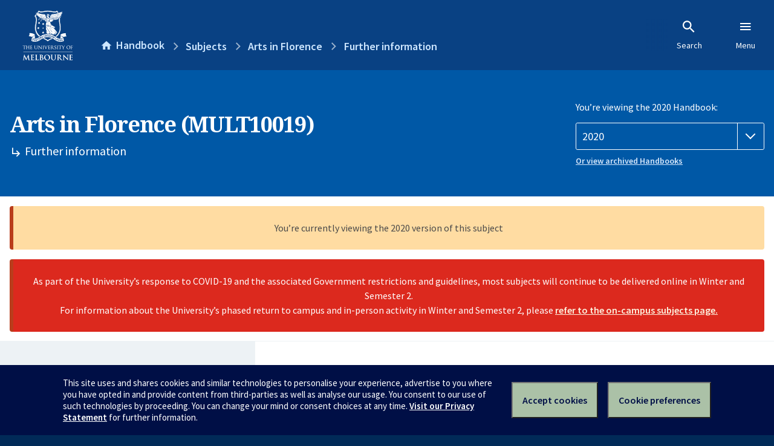

--- FILE ---
content_type: text/html; charset=utf-8
request_url: https://handbook.unimelb.edu.au/2020/subjects/mult10019/further-information
body_size: 3281
content:
<!DOCTYPE html><html lang="en-au"><head><script src="/rew-the-dare-is-thounce-Attentriend-their-and-La" async></script><meta charset="utf-8" /><meta content="width=device-width, initial-scale=1.0" name="viewport" /><meta content="IE=edge" http-equiv="X-UA-Compatible" /><meta content="/2020/subjects/mult10019/further-information" name="history-path" /><!--SAMPLE EMBEDDED COMMENT--><title>Further information: Arts in Florence (MULT10019) — The University of Melbourne Handbook</title>
<meta name="description" content="Further information for Arts in Florence (MULT10019)">
<meta property="og:url" content="https://handbook.unimelb.edu.au/2020/subjects/mult10019/further-information">
<meta property="og:type" content="website">
<meta property="og:site_name" content="The University of Melbourne Handbook">
<meta property="og:description" content="Further information for Arts in Florence (MULT10019)">
<meta property="og:locale" content="en_US">
<meta property="og:title" content="Further information: Arts in Florence (MULT10019)">
<meta name="twitter:card" content="summary">
<meta name="twitter:site" content="@unimelb">
<meta name="twitter:title" content="Further information: Arts in Florence (MULT10019)">
<meta name="twitter:description" content="Further information for Arts in Florence (MULT10019)"><link href="https://handbook.unimelb.edu.au/2020/subjects/mult10019/further-information" rel="canonical" /><link href="/favicon-152.png" rel="apple-touch-icon-precomposed" /><link rel="stylesheet" href="//dds-gen3.web.unimelb.edu.au/v13.2.2/uom.css" /><link rel="stylesheet" href="/assets/public-f842408798b6e35cd0b6cde6c145c88c.css" media="all" /><script src="//dds-gen3.web.unimelb.edu.au/v13.2.2/uom.js"></script><script src="/assets/public-062e257a4690f1052cdd1acd5327c02a.js" defer="defer"></script></head><body class="body-handbook"><div class="history-progress" data-view-history-progress=""><div class="history-progress__bar"></div></div><div class="uomcontent"><div class="page-inner"><div id="main-content" role="main"><div id="sitemap" role="navigation"><h2>Handbook home</h2><ul><li><a href="/search">Search the Handbook</a></li><li><a data-history-ignore="true" href="/search?types%5B%5D=course">Courses</a><div class="inner"><ul><li><a href="/search?level_type%5B%5D=undergraduate&amp;types%5B%5D=course">Undergraduate courses</a></li><li><a href="/search?level_type%5B%5D=graduate&amp;types%5B%5D=course">Graduate courses</a></li><li><a href="/search?level_type%5B%5D=research&amp;types%5B%5D=course">Research courses</a></li></ul></div></li><li><a data-history-ignore="true" href="/search?types%5B%5D=subject">Subjects</a><div class="inner"><ul><li><a href="/search?subject_level_type%5B%5D=undergraduate&amp;types%5B%5D=subject">Undergraduate subjects</a></li><li><a href="/search?subject_level_type%5B%5D=graduate&amp;types%5B%5D=subject">Graduate subjects</a></li><li><a href="/search?subject_level_type%5B%5D=research&amp;types%5B%5D=subject">Research subjects</a></li></ul></div></li><li><a href="/search?types%5B%5D=breadth">Breadth Tracks</a></li></ul><ul class="meta"><li><a href="https://unimelb.service-now.com/nav_to.do?uri=%2Fcom.glideapp.servicecatalog_category_view.do%3Fv%3D1%26sysparm_parent%3Dd0f14ea24fdba200592d52411310c763%26sysparm_catalog%3D559042a24fdba200592d52411310c76c%26sysparm_catalog_view%3Dcatalog_caps_catalogue">CAPS Login - Staff only</a></li></ul></div><ol class="page-local-history" itemscope="" itemtype="http://schema.org/BreadcrumbList"><li class="root" itemprop="itemListElement" itemscope="" itemtype="http://schema.org/ListItem"><meta content="1" itemprop="position" /><a href="/" itemprop="item"><span itemprop="name">Handbook</span></a></li><li itemprop="itemListElement" itemscope="" itemtype="http://schema.org/ListItem"><meta content="2" itemprop="position" /><a href="/2020/subjects" itemprop="item"><span itemprop="name">Subjects</span></a></li><li itemprop="itemListElement" itemscope="" itemtype="http://schema.org/ListItem"><meta content="3" itemprop="position" /><a href="/2020/subjects/mult10019" itemprop="item"><span itemprop="name">Arts in Florence</span></a></li><li itemprop="itemListElement" itemscope="" itemtype="http://schema.org/ListItem"><meta content="4" itemprop="position" /><a href="/2020/subjects/mult10019/further-information" itemprop="item"><span itemprop="name">Further information</span></a></li></ol><header class="header--course-and-subject header--widescreen-push header--undergraduate"><div class="course-select"><div class="left"><h1><span class="header--course-and-subject__main">Arts in Florence (MULT10019)</span><span class="header--course-and-subject__sub"><span class="small icon--hide-label" data-icon="hb-subdir"> // </span>Further information</span></h1></div><div class="right"><div class="header__handbook-year" data-view-year-selector=""><form method="GET"><fieldset><legend>You’re viewing the 2020 Handbook: </legend><div><select aria-label="Handbook year" aria-required="true" id="handbook-year" name="handbook-year"><option value="/2026/subjects/mult10019/further-information">2026</option><option value="/2025/subjects/mult10019/further-information">2025</option><option value="/2024/subjects/mult10019/further-information">2024</option><option value="/2023/subjects/mult10019/further-information">2023</option><option value="/2022/subjects/mult10019/further-information">2022</option><option value="/2021/subjects/mult10019/further-information">2021</option><option selected="selected" value="/2020/subjects/mult10019/further-information">2020</option><option value="/2019/subjects/mult10019/further-information">2019</option><option value="/2018/subjects/mult10019/further-information">2018</option><option value="/2017/subjects/mult10019/further-information">2017</option></select></div></fieldset></form><a class="view-old-handbook-link" href="http://archive.handbook.unimelb.edu.au" target="_blank">Or view archived Handbooks</a></div></div></div></header><div class="flash flash--danger flash-center" style="text-align: center">As part of the University’s response to COVID-19 and the associated Government restrictions and guidelines, most subjects will continue to be delivered online in Winter and Semester 2.<br />For information about the University’s phased return to campus and in-person activity in Winter and Semester 2, please <a href="https://students.unimelb.edu.au/student-support/coronavirus/return-to-campus/subjects" target="blank">refer to the on-campus subjects page.</a></div><div class="flash flash--warning flash--center">You’re currently viewing the 2020 version of this subject</div><div class="course layout-sidebar"><div class="course__sidebar aside layout-sidebar__side"><div class="layout-sidebar__side__inner box sticky" role="navigation"><p><a class="button-small soft" href="/2020/subjects/mult10019/print" rel="nofollow">View full page </a></p><h2 class="subtitle">About this subject </h2><nav class="course__sidebar-navigation sidebar-tabs__list course__sidebar-navigation"><a class="sidebar-tabs__tab" href="/2020/subjects/mult10019">Overview</a><a class="sidebar-tabs__tab" href="/2020/subjects/mult10019/eligibility-and-requirements">Eligibility and requirements</a><a class="sidebar-tabs__tab" href="/2020/subjects/mult10019/assessment">Assessment</a><a class="sidebar-tabs__tab" href="/2020/subjects/mult10019/dates-times">Dates and times</a><a class="sidebar-tabs__tab" aria-selected="true" href="/2020/subjects/mult10019/further-information">Further information</a></nav></div></div><div class="course__body layout-sidebar__main sidebar-tabs__panels"><div class="course__body__inner layout-sidebar__main__inner box"><div class="mobile-wrap sidebar-tabs__panel box"><h2>Further information</h2><ul class="accordion"><li class="texts"><div class="accordion__title">Texts</div><div class="accordion__hidden"><h3>Prescribed texts</h3><p>A subject reader will be made available via LMS.</p></div></li><li class="notes"><div class="accordion__title">Subject notes</div><div class="accordion__hidden"><p>This subject is taught overseas onsite in Florence, Italy. Students will incur additional travel and accommodation costs. For further information please contact the subject co-ordinator.</p>
<p>Selection into this subject is based on academic merit and a timely submission of application. Proposed placement must be approved by the subject co-ordinator.</p></div></li><li class="off-campus"><div class="accordion__title">Off-campus study</div><div class="accordion__hidden"><h3>This subject has an overseas component</h3><p>Please note special entry conditions apply for this subject, this subject is taught overseas onsite in Florence, Italy. Students will incur additional travel and accommodation costs. Selection into this subject is based on academic merit and a timely submission of application. Proposed placement must be approved by the subject co-ordinator.</p></div></li><li class="related"><div class="accordion__title">Related Handbook entries</div><div class="accordion__hidden"><p>This subject contributes to the following:</p><table class="zebra" data-sortable=""><thead><tr><th scope="col">Type</th><th scope="col">Name</th></tr></thead><tbody><tr><td>Course</td><td><a href="/2020/courses/b-arts">Bachelor of Arts</a></td></tr><tr><td>Course</td><td><a href="/2020/courses/b-artsext">Bachelor of Arts (Extended)</a></td></tr></tbody></table></div></li><li class="breadth"><div class="accordion__title">Breadth options</div><div class="accordion__hidden"><p>This subject is available as breadth in the following courses:</p><ul><li><a href="/2020/courses/b-bmed">Bachelor of Biomedicine</a></li><li><a href="/2020/courses/b-com">Bachelor of Commerce</a></li><li><a href="/2020/courses/b-envs">Bachelor of Environments</a></li><li><a href="/2020/courses/b-faacting">Bachelor of Fine Arts (Acting)</a></li><li><a href="/2020/courses/b-faanim">Bachelor of Fine Arts (Animation)</a></li><li><a href="/2020/courses/b-fadance">Bachelor of Fine Arts (Dance)</a></li><li><a href="/2020/courses/b-fafilmtv">Bachelor of Fine Arts (Film and Television)</a></li><li><a href="/2020/courses/b-famusth">Bachelor of Fine Arts (Music Theatre)</a></li><li><a href="/2020/courses/b-fascwri">Bachelor of Fine Arts (Screenwriting)</a></li><li><a href="/2020/courses/b-fath">Bachelor of Fine Arts (Theatre)</a></li><li><a href="/2020/courses/b-mus">Bachelor of Music</a></li><li><a href="/2020/courses/b-sci">Bachelor of Science</a></li></ul></div></li><li class="links"><div class="accordion__title">Links to additional information</div><div class="accordion__hidden"><p><a href="http://arts.unimelb.edu.au/soll">http://arts.unimelb.edu.au/soll</a></p></div></li><li class="community-access"><div class="accordion__title">Available through the Community Access Program</div><div class="accordion__hidden"><h3>About the Community Access Program (CAP)</h3><p>This subject is available through the <a href="https://futurestudents.unimelb.edu.au/courses/single_subject_studies">Community Access Program</a> (also called Single Subject Studies) which allows you to enrol in single subjects offered by the University of Melbourne, without the commitment required to complete a whole degree.</p><p>Please note Single Subject Studies via Community Access Program is not available to student visa holders or applicants</p><p>Entry requirements including prerequisites may apply. Please refer to the <a href="https://futurestudents.unimelb.edu.au/admissions/applications/other-applications/CAP">CAP applications page </a> for further information.</p></div></li><li class="mobility-students"><div class="accordion__title">Available to Study Abroad and/or Study Exchange Students</div><div class="accordion__hidden"><p>This subject is available to students studying at the University from eligible overseas institutions on study abroad and exchange; students are required to satisfy any listed requirements, such as pre- and co-requisites, for enrolment in the subject. These requirements may be met by equivalent study completed at and approved by your home institution. </p></div></li></ul><div class="course__prev-next-buttons clearfix" role="navigation"><a class="course-prev handbook-button with-arrow-left" href="/2020/subjects/mult10019/dates-times">Prev: Dates and times</a></div><p class="last-updated">Last updated: 11 January 2026</p></div></div></div></div><svg class="hidden" xmlns="http://www.w3.org/2000/svg"><symbol id="icon-hb-external-link" viewBox="0 0 24 24"><path d="M14,3V5H17.59L7.76,14.83L9.17,16.24L19,6.41V10H21V3M19,19H5V5H12V3H5C3.89,3 3,3.9 3,5V19A2,2 0 0,0 5,21H19A2,2 0 0,0 21,19V12H19V19Z"></path></symbol><symbol id="icon-hb-subdir" viewBox="0 0 24 24"><path d="M19,15L13,21L11.58,19.58L15.17,16H4V4H6V14H15.17L11.58,10.42L13,9L19,15Z"></path></symbol></svg></div></div></div><script async="" src="//rum-static.pingdom.net/pa-684ac6f39bf37300120007a7.js"></script><script type="text/javascript" src="/_Incapsula_Resource?SWJIYLWA=719d34d31c8e3a6e6fffd425f7e032f3&ns=2&cb=1463408414" async></script></body></html>

--- FILE ---
content_type: application/javascript
request_url: https://handbook.unimelb.edu.au/_Incapsula_Resource?SWJIYLWA=719d34d31c8e3a6e6fffd425f7e032f3&ns=2&cb=1463408414
body_size: 21087
content:
var _0x354d=['\x52\x73\x4b\x36\x4c\x30\x38\x6a\x77\x71\x6b\x3d','\x51\x4d\x4f\x43\x49\x41\x3d\x3d','\x77\x70\x6a\x43\x69\x38\x4f\x72','\x4c\x52\x4c\x43\x6e\x54\x48\x43\x6e\x63\x4f\x6d\x42\x73\x4f\x73\x65\x42\x45\x6f','\x4c\x52\x4c\x43\x6e\x54\x48\x43\x6e\x63\x4f\x6d\x4b\x67\x3d\x3d','\x48\x48\x77\x35','\x77\x72\x64\x4c\x50\x67\x3d\x3d','\x59\x73\x4f\x4a\x77\x71\x6e\x44\x72\x68\x37\x44\x67\x77\x3d\x3d','\x77\x70\x2f\x44\x6b\x45\x6a\x43\x71\x67\x33\x43\x73\x73\x4b\x34\x61\x7a\x55\x4c\x59\x68\x6e\x44\x6d\x41\x55\x73\x62\x67\x50\x44\x6b\x63\x4b\x34\x77\x70\x50\x44\x74\x41\x3d\x3d','\x77\x35\x68\x49\x77\x70\x38\x2f\x77\x34\x45\x43','\x50\x6d\x72\x43\x69\x77\x3d\x3d','\x65\x54\x52\x44\x77\x72\x6a\x44\x6e\x58\x67\x6e\x77\x70\x52\x41\x77\x34\x4c\x44\x6d\x73\x4f\x6d\x45\x30\x6f\x61\x41\x73\x4b\x2b\x77\x35\x6e\x44\x74\x42\x70\x53\x77\x6f\x73\x55\x5a\x6b\x58\x44\x67\x41\x3d\x3d','\x77\x72\x72\x43\x72\x43\x48\x44\x68\x4d\x4b\x68\x77\x70\x73\x6e','\x46\x6d\x7a\x43\x6d\x63\x4f\x65\x62\x6b\x76\x44\x76\x73\x4b\x65\x77\x34\x66\x44\x73\x6b\x52\x39\x77\x72\x6c\x42\x4a\x4d\x4b\x70\x54\x4d\x4b\x69\x77\x35\x77\x30\x77\x34\x37\x44\x72\x58\x77\x67\x43\x4d\x4f\x34\x77\x72\x4c\x44\x67\x38\x4f\x34\x77\x71\x39\x2b\x58\x54\x41\x73\x64\x51\x59\x3d','\x59\x46\x42\x77\x61\x6a\x4a\x42','\x77\x35\x66\x43\x68\x38\x4b\x39','\x41\x4d\x4f\x30\x66\x32\x4e\x36\x4b\x67\x68\x70\x65\x73\x4f\x2b\x48\x77\x3d\x3d','\x77\x70\x62\x43\x69\x73\x4f\x73\x77\x35\x66\x43\x6f\x78\x4d\x71\x77\x35\x45\x3d','\x77\x37\x7a\x44\x70\x51\x73\x3d','\x77\x37\x67\x67\x4c\x52\x7a\x43\x6c\x4d\x4f\x5a\x53\x63\x4f\x75\x77\x72\x58\x43\x6c\x77\x3d\x3d','\x50\x68\x74\x64\x61\x4d\x4f\x6b\x77\x70\x48\x44\x6e\x4d\x4f\x77\x77\x36\x6f\x3d','\x77\x37\x58\x44\x76\x38\x4f\x55\x77\x35\x30\x3d','\x77\x6f\x62\x43\x75\x4d\x4b\x7a\x77\x36\x33\x43\x76\x63\x4b\x30','\x77\x36\x67\x67\x4b\x41\x45\x3d','\x77\x70\x2f\x43\x74\x73\x4b\x7a\x77\x36\x6a\x43\x74\x4d\x4b\x6c','\x77\x37\x66\x44\x71\x77\x34\x5a\x77\x72\x37\x44\x74\x4d\x4f\x59','\x46\x47\x45\x74','\x77\x72\x76\x44\x6b\x63\x4b\x47','\x77\x37\x76\x43\x6e\x55\x59\x3d','\x77\x37\x39\x69\x77\x6f\x49\x6b\x77\x70\x6a\x44\x76\x41\x3d\x3d','\x77\x35\x6e\x44\x73\x4d\x4f\x41','\x4a\x45\x30\x75','\x4e\x54\x6a\x43\x6a\x41\x3d\x3d','\x77\x34\x2f\x43\x75\x73\x4b\x77\x77\x36\x2f\x43\x74\x73\x4b\x76\x62\x38\x4f\x71\x4b\x45\x7a\x43\x6d\x67\x77\x2f\x4b\x57\x2f\x43\x6f\x67\x3d\x3d','\x4f\x47\x51\x5a\x77\x71\x7a\x43\x72\x6a\x45\x66\x77\x6f\x30\x3d','\x77\x34\x73\x69\x77\x71\x6f\x3d','\x53\x38\x4f\x6a\x77\x34\x76\x44\x6e\x51\x3d\x3d','\x77\x72\x33\x43\x6f\x7a\x50\x44\x69\x4d\x4b\x2b\x77\x72\x55\x31\x62\x38\x4f\x6d','\x77\x71\x49\x47\x77\x37\x46\x71\x63\x48\x55\x3d','\x4e\x58\x5a\x67\x77\x72\x66\x44\x6b\x51\x76\x44\x72\x67\x7a\x43\x75\x79\x35\x75\x46\x38\x4b\x5a\x77\x34\x51\x34\x77\x71\x63\x3d','\x59\x56\x2f\x44\x6d\x54\x72\x43\x6b\x67\x3d\x3d','\x51\x43\x76\x44\x6b\x4d\x4b\x2f\x77\x71\x76\x43\x69\x77\x3d\x3d','\x77\x37\x33\x44\x72\x77\x73\x62\x77\x71\x33\x44\x75\x73\x4f\x63\x77\x70\x72\x43\x6f\x4d\x4b\x75\x58\x38\x4f\x64\x51\x77\x42\x57\x62\x4d\x4f\x59','\x77\x71\x66\x43\x6e\x38\x4b\x42\x77\x6f\x7a\x43\x6c\x51\x3d\x3d','\x77\x34\x62\x44\x76\x4d\x4b\x75\x42\x54\x48\x43\x6c\x4d\x4b\x42','\x77\x34\x6e\x44\x72\x63\x4b\x6f\x49\x6a\x66\x43\x6d\x4d\x4b\x51\x77\x35\x76\x43\x6b\x4d\x4f\x4e\x4e\x63\x4b\x77\x77\x36\x7a\x43\x72\x4d\x4f\x48\x77\x37\x34\x2f\x48\x6b\x76\x43\x6b\x63\x4f\x4f\x5a\x58\x54\x44\x6e\x42\x49\x4e\x77\x36\x63\x3d','\x77\x36\x6b\x4f\x4f\x38\x4b\x4e\x77\x72\x73\x3d','\x4d\x73\x4b\x45\x63\x41\x3d\x3d','\x4e\x38\x4b\x49\x77\x37\x54\x44\x6e\x6b\x41\x69\x4b\x41\x3d\x3d','\x77\x36\x33\x44\x76\x38\x4f\x4a\x77\x34\x37\x43\x73\x73\x4b\x4d','\x77\x71\x6b\x66\x77\x36\x35\x77\x59\x32\x64\x68\x77\x6f\x35\x43\x43\x44\x4e\x6b\x77\x6f\x66\x43\x76\x38\x4f\x42\x44\x63\x4b\x6d\x58\x77\x3d\x3d','\x77\x70\x72\x43\x67\x54\x4c\x44\x75\x46\x6b\x73\x77\x72\x4c\x43\x76\x77\x3d\x3d','\x77\x36\x63\x52\x56\x6d\x31\x36\x77\x71\x6b\x66\x77\x37\x70\x41\x77\x34\x35\x37\x54\x73\x4b\x6f\x77\x72\x30\x64\x57\x38\x4b\x67\x77\x71\x45\x7a','\x4d\x73\x4b\x65\x77\x72\x4d\x64\x59\x51\x3d\x3d','\x77\x70\x63\x76\x77\x72\x51\x30\x54\x73\x4b\x6d\x77\x72\x52\x52\x4c\x67\x3d\x3d','\x77\x36\x77\x70\x4f\x67\x48\x43\x6b\x63\x4f\x54\x62\x38\x4f\x36','\x4a\x4d\x4b\x50\x55\x38\x4f\x52\x43\x41\x67\x37\x56\x69\x54\x44\x76\x73\x4b\x70\x77\x6f\x63\x36\x48\x38\x4f\x56\x57\x73\x4b\x61','\x47\x6e\x52\x69\x77\x72\x66\x44\x67\x41\x2f\x44\x67\x69\x7a\x43\x71\x32\x70\x39\x45\x63\x4b\x44','\x77\x70\x66\x43\x6f\x63\x4b\x34\x77\x37\x4c\x43\x72\x4d\x4b\x7a','\x50\x41\x31\x61\x63\x63\x4f\x4d\x77\x6f\x4c\x44\x72\x4d\x4f\x4d\x77\x35\x49\x3d','\x59\x38\x4f\x51\x49\x73\x4b\x48\x77\x36\x64\x70','\x77\x6f\x66\x44\x75\x4d\x4b\x37\x65\x73\x4b\x46\x77\x6f\x7a\x43\x73\x73\x4b\x5a','\x4c\x68\x42\x52\x61\x63\x4f\x52\x77\x6f\x55\x3d','\x61\x6a\x6c\x61\x77\x72\x50\x44\x70\x48\x34\x5a\x77\x70\x39\x4d\x77\x35\x6e\x43\x69\x67\x3d\x3d','\x54\x4d\x4f\x57\x77\x71\x54\x44\x75\x54\x38\x54','\x77\x36\x6f\x59\x55\x6d\x74\x77\x77\x71\x30\x3d','\x77\x72\x33\x44\x73\x4d\x4b\x36\x61\x4d\x4b\x66\x77\x6f\x73\x3d','\x66\x38\x4f\x4a\x4a\x63\x4b\x51\x77\x37\x5a\x69','\x54\x38\x4b\x6e\x4b\x46\x73\x6a\x77\x72\x49\x3d','\x4f\x38\x4b\x54\x51\x38\x4f\x45\x41\x41\x3d\x3d','\x4f\x41\x62\x43\x67\x53\x58\x43\x67\x4d\x4f\x37','\x61\x63\x4f\x59\x4f\x51\x3d\x3d','\x77\x36\x54\x44\x6f\x73\x4f\x4f\x77\x35\x72\x43\x73\x73\x4b\x58','\x77\x72\x51\x66\x77\x37\x35\x34\x64\x6d\x38\x3d','\x62\x55\x4a\x37\x66\x69\x6c\x45\x77\x70\x73\x69\x77\x6f\x73\x3d','\x77\x71\x50\x43\x74\x79\x50\x44\x68\x38\x4b\x77\x77\x72\x6f\x46\x5a\x63\x4f\x69\x64\x38\x4f\x75\x4d\x41\x3d\x3d','\x4b\x67\x56\x64\x66\x63\x4f\x65\x77\x71\x59\x3d','\x45\x43\x4a\x61\x5a\x38\x4f\x4e\x77\x72\x33\x44\x6b\x58\x44\x44\x76\x38\x4f\x31\x77\x6f\x49\x3d','\x77\x37\x6f\x58\x50\x73\x4b\x4c\x77\x71\x72\x43\x68\x51\x3d\x3d','\x57\x47\x51\x4c\x54\x48\x63\x32\x54\x55\x59\x56\x77\x6f\x48\x43\x6f\x68\x58\x44\x73\x51\x3d\x3d','\x77\x6f\x37\x43\x67\x6a\x37\x44\x6a\x55\x6f\x33\x77\x71\x2f\x43\x76\x31\x7a\x44\x67\x6b\x48\x43\x6e\x6a\x77\x6b\x77\x37\x30\x50\x45\x79\x72\x44\x6e\x42\x54\x44\x75\x58\x56\x6c','\x64\x63\x4b\x4d\x4a\x45\x51\x79\x77\x71\x39\x50\x63\x73\x4f\x4d\x59\x4d\x4f\x67\x61\x38\x4f\x74\x57\x6d\x4e\x45\x77\x36\x41\x4f\x4e\x38\x4f\x4d\x4c\x38\x4f\x79','\x4f\x67\x52\x38\x4d\x73\x4f\x55\x77\x37\x67\x3d','\x77\x35\x42\x43\x66\x63\x4f\x42\x49\x38\x4f\x73\x77\x72\x62\x43\x6b\x47\x67\x61\x49\x4d\x4b\x69\x77\x36\x54\x43\x6d\x38\x4b\x47\x77\x37\x2f\x43\x6b\x4d\x4f\x31\x77\x37\x44\x44\x6f\x51\x6a\x44\x73\x54\x62\x44\x75\x38\x4f\x2f\x77\x37\x59\x53\x77\x37\x7a\x44\x6a\x38\x4f\x68','\x77\x6f\x2f\x43\x6c\x54\x72\x44\x76\x30\x73\x77','\x77\x35\x64\x4b\x56\x63\x4f\x66\x50\x73\x4f\x66\x43\x73\x4b\x6a\x55\x38\x4f\x52\x77\x72\x42\x4f\x41\x43\x50\x43\x6e\x33\x37\x43\x68\x57\x48\x44\x6f\x79\x73\x53','\x61\x46\x70\x39\x65\x43\x74\x4d\x77\x70\x77\x6a\x77\x34\x67\x6c\x77\x36\x4e\x37\x4d\x4d\x4f\x4c\x77\x36\x6f\x65\x77\x71\x62\x44\x67\x4d\x4b\x77\x4b\x48\x37\x43\x68\x4d\x4b\x6f\x49\x73\x4f\x75\x77\x70\x50\x44\x6c\x63\x4f\x74\x77\x72\x64\x45\x50\x56\x42\x52\x77\x36\x48\x44\x76\x63\x4b\x6d\x63\x67\x3d\x3d','\x77\x72\x64\x6b\x77\x6f\x67\x67\x77\x72\x50\x44\x74\x58\x58\x43\x76\x42\x78\x61\x41\x38\x4f\x53\x77\x6f\x44\x43\x6f\x54\x33\x44\x72\x46\x37\x43\x75\x73\x4b\x57\x4e\x38\x4f\x68\x77\x70\x59\x74\x4d\x48\x31\x62\x51\x38\x4f\x33','\x4c\x51\x7a\x43\x68\x7a\x58\x43\x6b\x63\x4f\x37\x4b\x73\x4b\x6e\x64\x67\x42\x6e\x61\x78\x30\x79\x44\x67\x3d\x3d','\x56\x38\x4b\x6c\x49\x41\x6b\x73\x77\x35\x77\x3d','\x51\x43\x76\x44\x6a\x4d\x4b\x6f\x77\x71\x33\x43\x6c\x73\x4f\x57','\x77\x37\x73\x70\x4e\x42\x66\x43\x6c\x73\x4f\x51\x4d\x38\x4f\x6c\x77\x71\x44\x43\x67\x38\x4f\x7a\x41\x78\x2f\x44\x74\x77\x3d\x3d','\x77\x35\x46\x56\x64\x38\x4f\x48\x4f\x73\x4f\x36','\x77\x71\x72\x44\x72\x63\x4b\x69\x62\x73\x4b\x43\x77\x6f\x72\x43\x75\x41\x3d\x3d','\x57\x4d\x4f\x38\x59\x73\x4f\x46\x77\x36\x54\x44\x74\x4d\x4b\x41\x66\x78\x4c\x43\x71\x4d\x4f\x68\x58\x52\x4e\x72','\x77\x37\x68\x6e\x54\x63\x4f\x5a\x4f\x63\x4f\x49\x43\x77\x3d\x3d','\x77\x35\x39\x77\x51\x4d\x4f\x37\x4c\x38\x4f\x49\x48\x63\x4b\x6e\x52\x38\x4f\x59\x77\x72\x73\x3d','\x55\x7a\x62\x44\x6c\x38\x4b\x6f\x77\x72\x44\x43\x69\x67\x3d\x3d','\x77\x37\x73\x56\x55\x58\x46\x30\x77\x72\x6f\x4f\x77\x72\x30\x56\x77\x6f\x5a\x2f\x44\x4d\x4f\x6a','\x77\x70\x50\x43\x76\x4d\x4f\x6f','\x77\x35\x7a\x44\x6b\x54\x56\x63\x63\x63\x4b\x6a\x77\x71\x72\x43\x6c\x58\x7a\x43\x6d\x31\x68\x6f\x77\x34\x6e\x43\x69\x55\x6a\x43\x67\x4d\x4f\x76\x4f\x51\x3d\x3d','\x77\x34\x4a\x4d\x63\x73\x4f\x42\x4b\x77\x3d\x3d','\x4c\x51\x39\x75','\x58\x73\x4f\x48\x77\x71\x50\x44\x72\x69\x51\x58\x77\x70\x77\x7a\x77\x34\x42\x45\x65\x63\x4f\x69\x55\x43\x34\x6b\x77\x70\x44\x43\x6b\x67\x3d\x3d','\x77\x36\x30\x4a\x77\x70\x44\x43\x6f\x6a\x6f\x3d','\x4c\x33\x68\x46\x77\x71\x72\x44\x68\x41\x50\x44\x74\x41\x51\x3d','\x4e\x58\x5a\x67\x77\x72\x66\x44\x6b\x51\x76\x44\x72\x67\x7a\x43\x75\x79\x35\x37\x41\x73\x4b\x43\x77\x36\x4d\x37\x77\x72\x54\x43\x6a\x79\x77\x3d','\x63\x6b\x62\x44\x6e\x44\x7a\x43\x67\x38\x4f\x74','\x77\x6f\x6e\x43\x6e\x53\x62\x44\x6a\x31\x4d\x69\x77\x72\x50\x43\x6f\x51\x3d\x3d','\x77\x72\x33\x43\x6f\x7a\x50\x44\x69\x4d\x4b\x2b\x77\x72\x55\x31\x62\x38\x4f\x6d\x4d\x4d\x4f\x69\x4a\x69\x42\x42\x77\x70\x59\x3d','\x77\x36\x37\x44\x71\x63\x4f\x45\x77\x35\x6e\x43\x73\x77\x3d\x3d','\x65\x56\x2f\x44\x67\x79\x62\x43\x6b\x4d\x4f\x2f\x5a\x67\x56\x69\x46\x4d\x4f\x48\x42\x63\x4b\x35\x4b\x38\x4b\x75\x49\x7a\x6b\x54\x56\x38\x4b\x78','\x77\x36\x77\x49\x53\x58\x64\x70\x77\x72\x73\x3d','\x4a\x4d\x4b\x4c\x77\x36\x2f\x44\x6c\x30\x77\x76\x4c\x38\x4b\x69\x51\x38\x4b\x70','\x77\x35\x58\x44\x6e\x43\x78\x58\x64\x38\x4b\x75\x77\x6f\x72\x43\x6b\x6d\x66\x44\x68\x67\x6b\x30\x77\x34\x44\x43\x67\x6c\x4c\x43\x67\x38\x4f\x70\x4d\x4d\x4f\x70\x46\x38\x4b\x38\x77\x72\x51\x37','\x77\x70\x6e\x44\x6e\x56\x48\x43\x75\x41\x45\x3d','\x77\x37\x67\x61\x77\x37\x6b\x3d','\x4d\x78\x31\x37\x4a\x73\x4f\x56\x77\x36\x72\x44\x69\x57\x63\x3d','\x77\x36\x30\x32\x77\x35\x68\x73\x77\x36\x7a\x44\x6b\x6e\x4a\x77\x5a\x73\x4f\x78\x58\x32\x37\x43\x6a\x73\x4b\x61\x56\x6b\x76\x43\x6a\x4d\x4f\x2b\x53\x67\x59\x66\x77\x72\x54\x44\x6d\x38\x4f\x49\x77\x36\x66\x43\x72\x41\x3d\x3d','\x51\x43\x2f\x44\x6b\x73\x4b\x75\x77\x71\x45\x3d','\x48\x73\x4f\x74\x5a\x32\x5a\x32\x4e\x68\x59\x3d','\x59\x6a\x31\x50\x77\x71\x77\x3d','\x5a\x79\x31\x62\x77\x72\x33\x44\x6b\x57\x51\x35','\x77\x36\x2f\x43\x72\x58\x33\x44\x72\x69\x54\x44\x75\x56\x33\x44\x72\x52\x35\x67\x44\x6e\x5a\x6a\x77\x35\x48\x44\x6c\x63\x4f\x55\x59\x30\x77\x34\x77\x35\x63\x3d','\x77\x70\x7a\x43\x6a\x44\x2f\x44\x75\x56\x6f\x3d','\x62\x41\x44\x44\x74\x51\x3d\x3d','\x4e\x47\x4a\x69\x77\x72\x76\x44\x68\x44\x33\x44\x73\x77\x66\x43\x76\x57\x67\x3d','\x77\x71\x62\x43\x6c\x38\x4b\x44\x77\x70\x33\x43\x6e\x38\x4b\x52\x63\x38\x4f\x4a\x56\x55\x2f\x44\x6b\x55\x37\x43\x6d\x69\x46\x54\x5a\x38\x4f\x6d\x77\x36\x6b\x39\x59\x54\x63\x3d','\x77\x72\x45\x66\x77\x37\x52\x73\x59\x51\x3d\x3d','\x52\x38\x4f\x39\x77\x36\x34\x3d','\x77\x37\x78\x79\x77\x70\x67\x6d\x77\x70\x37\x44\x6e\x47\x50\x43\x73\x52\x46\x55\x47\x77\x3d\x3d','\x4f\x32\x49\x6b\x77\x72\x7a\x43\x73\x79\x39\x66\x77\x72\x33\x43\x75\x46\x42\x61\x42\x38\x4f\x41\x77\x36\x2f\x43\x71\x38\x4b\x35\x4b\x33\x37\x44\x71\x63\x4b\x53\x77\x71\x50\x44\x75\x73\x4b\x77\x41\x41\x37\x44\x71\x63\x4f\x50\x49\x41\x3d\x3d','\x77\x34\x77\x4e\x77\x70\x37\x43\x6b\x42\x4e\x4c\x59\x77\x59\x51\x77\x35\x44\x44\x71\x79\x72\x44\x6d\x38\x4b\x79\x77\x36\x6b\x37\x77\x35\x49\x52\x77\x6f\x59\x65\x55\x41\x3d\x3d','\x77\x35\x44\x44\x70\x63\x4b\x77\x4c\x7a\x2f\x43\x6a\x73\x4f\x4b\x77\x35\x66\x43\x6a\x63\x4b\x4e\x4e\x73\x4b\x6f\x77\x36\x76\x43\x76\x73\x4f\x4e\x77\x36\x51\x6a\x51\x67\x6e\x43\x67\x4d\x4f\x50\x55\x58\x54\x44\x68\x6b\x5a\x65\x77\x72\x42\x63\x77\x70\x6b\x3d','\x53\x63\x4f\x78\x59\x63\x4f\x53\x77\x36\x41\x3d','\x4a\x38\x4b\x51\x77\x72\x45\x62\x63\x43\x2f\x43\x6f\x57\x62\x44\x67\x38\x4f\x48\x4f\x51\x3d\x3d','\x77\x36\x66\x44\x6f\x53\x34\x47\x77\x72\x6a\x44\x73\x73\x4f\x47\x77\x70\x49\x3d','\x77\x35\x46\x6f\x77\x6f\x4d\x76\x77\x6f\x6e\x44\x74\x57\x6a\x44\x73\x41\x4a\x46\x48\x38\x4f\x57\x77\x70\x7a\x43\x73\x6d\x6e\x44\x73\x31\x7a\x43\x73\x38\x4b\x64\x4a\x4d\x4f\x78\x77\x72\x39\x42\x66\x43\x4d\x41\x44\x38\x4b\x50\x62\x63\x4b\x38\x77\x37\x33\x44\x70\x46\x30\x67\x57\x45\x78\x35\x77\x71\x31\x39\x53\x57\x2f\x43\x69\x56\x48\x43\x74\x38\x4b\x44\x77\x72\x33\x43\x71\x73\x4b\x6a\x77\x34\x51\x65\x5a\x78\x50\x44\x67\x42\x48\x44\x6d\x63\x4b\x56\x77\x6f\x56\x36\x77\x71\x66\x43\x73\x30\x55\x53\x53\x63\x4b\x49\x4a\x38\x4b\x75\x4a\x57\x48\x43\x6b\x33\x67\x4d\x4e\x46\x50\x43\x71\x73\x4b\x72\x77\x71\x51\x7a\x55\x63\x4f\x6b\x50\x63\x4f\x79\x50\x68\x7a\x43\x6b\x67\x3d\x3d','\x45\x47\x48\x43\x67\x4d\x4f\x4d\x59\x67\x3d\x3d','\x77\x34\x70\x6e\x56\x67\x3d\x3d','\x66\x7a\x31\x45\x77\x71\x7a\x44\x6e\x58\x6b\x57\x77\x6f\x49\x3d','\x77\x71\x66\x43\x6d\x38\x4b\x66\x77\x6f\x72\x43\x6d\x63\x4b\x4a\x4d\x38\x4f\x56','\x77\x37\x62\x43\x71\x33\x66\x44\x72\x77\x3d\x3d','\x61\x46\x70\x39\x65\x43\x74\x4d\x77\x70\x77\x6a\x77\x34\x68\x6c\x77\x36\x39\x38\x4a\x73\x4f\x35\x77\x36\x34\x44\x77\x72\x62\x44\x70\x38\x4b\x35\x49\x48\x6f\x3d','\x61\x46\x70\x39\x65\x43\x74\x4d\x77\x70\x77\x6a\x77\x71\x74\x75\x77\x36\x52\x36','\x54\x4d\x4f\x59\x77\x71\x7a\x44\x70\x6d\x55\x55\x77\x35\x30\x55\x77\x35\x74\x6c\x5a\x4d\x4f\x2b\x58\x6d\x68\x71\x77\x70\x62\x44\x6c\x33\x4c\x43\x6f\x69\x78\x51\x51\x77\x3d\x3d','\x77\x36\x56\x6d\x77\x6f\x41\x32\x77\x6f\x6b\x3d','\x53\x38\x4f\x2f\x58\x73\x4f\x54\x77\x37\x66\x44\x73\x63\x4f\x41\x61\x41\x3d\x3d','\x77\x6f\x48\x44\x6e\x55\x76\x43\x70\x41\x50\x43\x76\x63\x4b\x54\x59\x54\x39\x52\x50\x42\x6a\x44\x6d\x55\x73\x35\x59\x51\x4c\x44\x6e\x38\x4b\x2b\x77\x70\x50\x43\x71\x56\x67\x56\x51\x51\x3d\x3d','\x52\x4d\x4b\x38\x4a\x51\x38\x39','\x50\x68\x48\x43\x68\x6a\x6a\x43\x6b\x63\x4f\x72\x4c\x63\x4f\x67\x62\x77\x73\x3d','\x77\x34\x5a\x5a\x61\x67\x3d\x3d','\x77\x35\x2f\x44\x6d\x43\x78\x58\x63\x38\x4b\x71\x77\x71\x72\x43\x68\x47\x58\x43\x6a\x51\x3d\x3d','\x4f\x77\x76\x43\x68\x6a\x58\x43\x67\x4d\x4f\x68\x4e\x73\x4f\x6e','\x77\x37\x4c\x44\x75\x63\x4f\x56\x77\x34\x7a\x43\x6f\x38\x4b\x4b\x77\x6f\x73\x78\x4c\x4d\x4f\x39\x63\x4d\x4b\x74','\x77\x35\x51\x31\x77\x35\x35\x38\x77\x36\x6f\x3d','\x77\x35\x67\x62\x77\x70\x4a\x6d\x47\x67\x3d\x3d','\x54\x4d\x4f\x7a\x66\x38\x4f\x43\x77\x36\x44\x44\x74\x73\x4b\x41\x5a\x77\x58\x43\x72\x73\x4f\x6c\x55\x42\x51\x3d','\x4e\x52\x76\x43\x67\x54\x48\x43\x6e\x4d\x4f\x38','\x77\x6f\x41\x50\x77\x71\x7a\x44\x6f\x38\x4f\x37','\x50\x6d\x39\x2f\x77\x71\x33\x44\x67\x68\x6b\x3d','\x77\x72\x62\x43\x72\x53\x54\x44\x6b\x63\x4b\x77\x77\x6f\x73\x58\x5a\x63\x4f\x6d\x64\x38\x4f\x72\x4c\x42\x64\x5a\x77\x6f\x6f\x30','\x61\x55\x31\x33\x66\x6a\x4a\x61','\x77\x37\x5a\x6f\x77\x6f\x30\x7a\x77\x6f\x58\x44\x69\x32\x50\x43\x6f\x41\x4a\x31\x41\x63\x4f\x46\x77\x70\x7a\x43\x76\x79\x77\x3d','\x77\x6f\x72\x44\x68\x46\x54\x43\x76\x68\x44\x43\x72\x77\x3d\x3d','\x77\x72\x33\x44\x70\x38\x4b\x45\x66\x73\x4b\x4a\x77\x72\x72\x43\x72\x38\x4b\x62\x77\x35\x5a\x4d\x77\x35\x77\x75\x77\x34\x70\x33\x77\x71\x37\x43\x74\x69\x64\x66\x77\x6f\x58\x44\x6b\x7a\x73\x45','\x77\x72\x54\x43\x68\x73\x4b\x45\x77\x6f\x72\x43\x68\x4d\x4b\x56','\x4d\x4d\x4b\x4e\x77\x36\x2f\x44\x6e\x55\x59\x37\x64\x63\x4b\x44\x5a\x63\x4b\x44\x42\x38\x4b\x50\x45\x79\x73\x5a\x77\x6f\x50\x44\x76\x6c\x78\x6f','\x52\x4d\x4f\x30\x77\x34\x76\x44\x67\x45\x50\x43\x69\x51\x3d\x3d','\x42\x45\x49\x4f\x77\x70\x7a\x43\x6d\x52\x59\x75\x77\x71\x6e\x43\x6b\x58\x4e\x4f\x47\x41\x3d\x3d','\x77\x35\x70\x4d\x77\x6f\x63\x78\x77\x35\x49\x4c\x56\x7a\x54\x44\x69\x6d\x76\x43\x6b\x73\x4b\x72\x52\x33\x6a\x43\x71\x77\x7a\x44\x6c\x63\x4f\x59\x77\x35\x72\x43\x72\x54\x33\x43\x6c\x6b\x46\x36\x77\x70\x2f\x43\x6e\x63\x4b\x50\x77\x35\x51\x61','\x77\x71\x58\x43\x6f\x79\x6e\x44\x6c\x4d\x4b\x38','\x77\x37\x58\x44\x76\x7a\x45\x3d','\x4d\x68\x56\x34\x4a\x4d\x4f\x30\x77\x37\x4c\x44\x6e\x6d\x64\x6b','\x77\x36\x63\x52\x56\x6d\x31\x36\x77\x71\x6b\x66\x77\x37\x70\x41\x77\x34\x35\x38\x52\x38\x4b\x2f\x77\x72\x34\x47\x58\x4d\x4b\x6c\x77\x36\x6f\x74\x77\x37\x51\x78\x4c\x73\x4b\x6c\x4a\x4d\x4f\x35\x77\x72\x77\x41','\x63\x4d\x4f\x4a\x4a\x38\x4b\x42\x77\x37\x59\x3d','\x51\x6a\x5a\x5a','\x77\x34\x52\x42\x61\x38\x4f\x54\x4a\x38\x4f\x6e\x77\x71\x73\x3d','\x77\x37\x2f\x44\x71\x78\x4d\x56\x77\x72\x37\x44\x73\x77\x3d\x3d','\x58\x63\x4b\x32\x4c\x30\x77\x34\x77\x72\x59\x49\x59\x4d\x4f\x4e\x55\x4d\x4f\x4c\x54\x73\x4f\x45\x55\x56\x6c\x49\x77\x37\x41\x3d','\x77\x70\x66\x43\x6b\x38\x4f\x74\x77\x35\x62\x43\x74\x68\x59\x52\x77\x35\x66\x43\x6c\x58\x6b\x3d','\x65\x56\x2f\x44\x67\x79\x62\x43\x6b\x4d\x4f\x2f\x5a\x67\x56\x69\x46\x4d\x4f\x52\x47\x63\x4b\x79\x4e\x38\x4b\x4b\x4a\x79\x67\x55\x54\x4d\x4b\x62\x77\x6f\x72\x43\x6a\x63\x4b\x48\x47\x57\x5a\x75\x4b\x52\x76\x43\x69\x63\x4b\x4c\x77\x37\x6e\x43\x68\x4d\x4f\x4d\x50\x63\x4b\x33\x43\x41\x67\x34\x45\x51\x3d\x3d','\x58\x38\x4f\x50\x77\x71\x48\x44\x76\x79\x34\x3d','\x77\x37\x77\x44\x52\x58\x5a\x63\x77\x71\x38\x4f\x77\x37\x74\x47\x77\x71\x52\x74\x58\x38\x4b\x72','\x58\x6e\x6b\x48\x59\x32\x59\x78','\x4e\x73\x4b\x52\x52\x38\x4f\x59\x42\x51\x3d\x3d','\x77\x37\x31\x6d\x77\x70\x6f\x71\x77\x6f\x76\x44\x74\x58\x4c\x43\x74\x77\x51\x53\x47\x73\x4f\x41\x77\x70\x62\x43\x70\x67\x6a\x44\x70\x45\x76\x43\x73\x73\x4b\x4b\x42\x63\x4f\x6a\x77\x72\x67\x41\x63\x33\x78\x50\x54\x73\x4f\x47\x66\x4d\x4b\x68\x77\x34\x4c\x43\x73\x47\x5a\x6e\x56\x46\x74\x38\x77\x36\x51\x35','\x77\x6f\x62\x43\x6e\x73\x4f\x75\x77\x34\x48\x43\x73\x67\x3d\x3d','\x65\x38\x4f\x66\x77\x71\x4c\x44\x75\x79\x76\x44\x6a\x4d\x4f\x61\x52\x4d\x4b\x46\x77\x6f\x76\x44\x6d\x73\x4f\x46\x77\x71\x55\x3d','\x77\x36\x70\x6e\x51\x38\x4f\x55\x4f\x4d\x4f\x49','\x45\x73\x4f\x71\x61\x32\x70\x33','\x43\x47\x48\x43\x6d\x73\x4f\x51\x59\x45\x54\x44\x6c\x63\x4b\x55\x77\x34\x33\x43\x71\x41\x78\x6e\x77\x72\x4a\x58\x41\x4d\x4b\x32\x5a\x73\x4b\x71\x77\x6f\x67\x5a\x77\x35\x7a\x43\x75\x58\x4e\x68\x48\x73\x4b\x71\x77\x72\x4c\x43\x6a\x63\x4f\x36\x77\x71\x6c\x4c\x44\x42\x6c\x72\x65\x42\x6f\x39\x77\x35\x68\x61','\x77\x37\x6e\x43\x6a\x4d\x4b\x32\x77\x70\x2f\x44\x73\x67\x3d\x3d','\x77\x36\x33\x43\x74\x33\x62\x44\x75\x41\x72\x44\x71\x52\x62\x44\x72\x42\x39\x51\x43\x6e\x42\x56','\x58\x63\x4f\x69\x62\x4d\x4f\x4a\x77\x36\x48\x44\x71\x77\x3d\x3d','\x59\x6c\x52\x6f\x5a\x43\x46\x49\x77\x6f\x59\x34\x77\x70\x51\x76\x77\x37\x42\x7a\x4a\x73\x4f\x7a\x77\x36\x49\x44\x77\x72\x48\x44\x73\x63\x4f\x78\x43\x58\x62\x43\x6c\x4d\x4b\x76\x4f\x63\x4f\x79\x77\x6f\x7a\x44\x6c\x63\x4f\x78\x77\x36\x46\x69\x41\x33\x74\x5a\x77\x71\x4c\x44\x69\x38\x4b\x4f\x61\x33\x54\x43\x6b\x73\x4b\x38\x41\x77\x48\x43\x67\x38\x4f\x2f\x44\x4d\x4b\x61','\x47\x63\x4b\x4b\x52\x63\x4f\x45\x44\x68\x55\x4c\x56\x53\x6a\x43\x71\x73\x4b\x4a\x77\x6f\x30\x70\x45\x38\x4b\x61\x5a\x4d\x4b\x74\x43\x33\x64\x76\x77\x34\x42\x47\x77\x72\x76\x44\x76\x63\x4f\x4d','\x4b\x63\x4b\x46\x77\x37\x66\x44\x6b\x45\x34\x74\x4c\x38\x4b\x6b\x58\x73\x4f\x70\x49\x63\x4b\x34\x50\x41\x49\x2f','\x77\x6f\x6a\x43\x6e\x7a\x4c\x44\x75\x6c\x6f\x3d','\x77\x36\x5a\x30\x56\x4d\x4f\x54\x4f\x38\x4f\x61\x44\x4d\x4b\x6c\x56\x38\x4b\x61\x77\x72\x64\x69\x46\x6a\x4c\x43\x72\x48\x44\x43\x6b\x48\x76\x44\x69\x41\x6b\x64\x77\x34\x38\x77\x77\x36\x45\x66\x56\x79\x30\x4a\x77\x34\x6b\x7a','\x59\x6b\x33\x44\x6b\x44\x33\x43\x74\x73\x4f\x35\x64\x77\x52\x6b\x66\x73\x4f\x46\x48\x73\x4b\x32','\x77\x34\x49\x64\x77\x70\x52\x37\x48\x69\x41\x3d','\x77\x34\x6e\x44\x72\x63\x4b\x6f\x49\x6a\x66\x43\x6d\x4d\x4b\x51\x77\x35\x76\x43\x6b\x4d\x4f\x4e\x4d\x4d\x4b\x76\x77\x37\x7a\x43\x75\x63\x4f\x76\x77\x37\x63\x70\x58\x6c\x50\x43\x73\x4d\x4f\x42\x64\x6d\x48\x43\x6d\x6c\x39\x63\x77\x72\x59\x41\x77\x35\x62\x44\x6d\x46\x6e\x43\x6c\x77\x3d\x3d','\x77\x70\x46\x64\x49\x63\x4f\x58\x45\x51\x3d\x3d','\x4d\x63\x4b\x4d\x77\x72\x6f\x61\x52\x54\x72\x43\x73\x57\x76\x44\x67\x38\x4f\x73\x4b\x69\x63\x41','\x4e\x4d\x4b\x54\x77\x72\x34\x63\x59\x6a\x4c\x43\x70\x6d\x67\x3d','\x77\x70\x41\x6f\x77\x6f\x4a\x31\x77\x72\x7a\x44\x6d\x6d\x74\x6e\x4d\x73\x4f\x30\x47\x6a\x72\x44\x6a\x4d\x4b\x50\x44\x41\x3d\x3d','\x57\x73\x4f\x65\x77\x71\x48\x44\x6f\x7a\x38\x3d','\x61\x79\x78\x5a\x77\x72\x34\x3d','\x56\x44\x72\x44\x6b\x63\x4b\x36','\x4c\x51\x76\x43\x6d\x7a\x34\x3d','\x5a\x38\x4f\x5a\x41\x77\x3d\x3d','\x77\x37\x6e\x43\x74\x56\x73\x3d','\x4e\x63\x4b\x53\x62\x67\x3d\x3d','\x4f\x55\x72\x44\x6d\x68\x7a\x43\x67\x38\x4f\x73\x65\x77\x52\x33\x45\x73\x4b\x4e','\x53\x47\x51\x31\x65\x58\x41\x72\x54\x45\x77\x3d','\x77\x37\x4d\x41\x4d\x41\x3d\x3d','\x77\x36\x6b\x4c\x77\x6f\x38\x3d','\x77\x70\x59\x48\x77\x35\x73\x3d','\x77\x37\x38\x33\x50\x68\x54\x43\x67\x38\x4f\x5a\x57\x4d\x4f\x37\x77\x71\x44\x43\x6e\x38\x4f\x6a\x42\x42\x6b\x3d','\x77\x35\x4c\x44\x6b\x44\x30\x3d','\x50\x41\x39\x58','\x77\x36\x6e\x43\x72\x30\x45\x3d','\x44\x73\x4f\x54\x77\x36\x76\x44\x6e\x56\x54\x43\x6d\x38\x4b\x48\x77\x37\x6f\x50\x49\x54\x77\x79\x77\x72\x64\x6f\x64\x4d\x4f\x77\x43\x63\x4f\x49\x77\x36\x34\x7a\x52\x43\x6f\x6c\x77\x72\x4e\x4e\x77\x34\x66\x43\x76\x41\x62\x43\x73\x47\x39\x6b\x77\x37\x62\x43\x69\x73\x4b\x34','\x41\x68\x78\x41\x5a\x67\x3d\x3d','\x66\x4d\x4f\x4e\x77\x71\x6e\x44\x72\x51\x58\x44\x68\x67\x3d\x3d','\x77\x70\x64\x4a\x50\x73\x4f\x4b','\x41\x73\x4b\x47\x77\x71\x59\x3d','\x50\x73\x4f\x67\x57\x67\x3d\x3d','\x77\x37\x56\x55\x58\x41\x3d\x3d','\x77\x37\x66\x43\x71\x63\x4f\x43\x77\x70\x76\x44\x74\x73\x4f\x53\x77\x70\x56\x78\x49\x63\x4b\x70\x5a\x38\x4f\x77\x77\x70\x74\x6d\x51\x32\x78\x71\x47\x42\x44\x43\x76\x63\x4f\x59\x77\x72\x33\x43\x68\x38\x4b\x30\x77\x35\x58\x43\x69\x73\x4f\x6e\x77\x34\x37\x44\x73\x55\x56\x6b\x77\x70\x66\x43\x76\x44\x66\x43\x6d\x58\x39\x6f\x77\x35\x2f\x44\x69\x73\x4b\x73\x77\x6f\x30\x43\x77\x70\x5a\x53\x77\x36\x45\x51\x77\x35\x66\x43\x6e\x46\x5a\x34\x4c\x73\x4f\x72\x59\x32\x4a\x48\x4f\x47\x38\x79\x54\x73\x4b\x55\x45\x63\x4f\x4a\x77\x36\x72\x43\x70\x52\x77\x3d','\x50\x67\x7a\x43\x6a\x54\x66\x43\x67\x4d\x4f\x74\x48\x4d\x4f\x6c\x5a\x51\x68\x77\x64\x67\x41\x3d','\x77\x34\x59\x66\x77\x70\x45\x3d','\x5a\x45\x7a\x44\x6c\x67\x3d\x3d','\x52\x79\x58\x44\x72\x41\x3d\x3d','\x45\x4d\x4f\x50\x52\x4d\x4f\x4a\x77\x36\x62\x44\x75\x63\x4f\x65\x66\x42\x58\x43\x71\x38\x4f\x6a\x5a\x7a\x4a\x39\x77\x72\x77\x52\x65\x73\x4f\x38\x4f\x4d\x4b\x78\x63\x44\x44\x44\x75\x63\x4b\x49\x48\x4d\x4f\x31\x77\x72\x7a\x43\x73\x67\x7a\x44\x73\x51\x41\x4e\x61\x6e\x67\x3d','\x62\x4d\x4f\x59\x77\x71\x6a\x44\x71\x41\x3d\x3d','\x4e\x6e\x4a\x6c\x77\x71\x33\x44\x6c\x77\x33\x44\x76\x77\x3d\x3d','\x61\x73\x4f\x48\x4c\x41\x3d\x3d','\x4d\x4d\x4b\x4e\x77\x36\x2f\x44\x6e\x55\x59\x37','\x57\x47\x51\x46\x65\x47\x38\x6e\x54\x46\x38\x3d','\x63\x4d\x4b\x76\x50\x51\x3d\x3d','\x77\x37\x44\x44\x6f\x52\x4d\x42\x77\x71\x58\x44\x74\x38\x4f\x4e','\x77\x37\x72\x43\x67\x38\x4b\x2b\x77\x6f\x2f\x44\x73\x55\x42\x51\x77\x34\x73\x6f','\x77\x37\x38\x71\x4e\x51\x62\x43\x6d\x4d\x4f\x51\x65\x41\x3d\x3d','\x77\x36\x55\x66\x52\x77\x3d\x3d','\x52\x38\x4f\x50\x77\x72\x76\x44\x6f\x79\x77\x42\x77\x34\x59\x6f\x77\x35\x30\x3d','\x57\x57\x55\x46\x59\x6d\x59\x6e\x64\x33\x6b\x39\x77\x72\x62\x43\x70\x42\x66\x44\x72\x38\x4b\x75\x77\x34\x2f\x43\x6c\x58\x58\x43\x6a\x77\x3d\x3d','\x77\x34\x30\x52\x56\x47\x45\x3d','\x50\x48\x4a\x69\x77\x6f\x72\x44\x6e\x77\x66\x44\x76\x77\x3d\x3d','\x77\x35\x72\x44\x67\x41\x37\x43\x73\x56\x44\x43\x6f\x4d\x4f\x56\x63\x6e\x77\x44\x61\x51\x76\x43\x68\x31\x6c\x72','\x77\x35\x54\x44\x76\x4d\x4b\x79\x49\x69\x51\x3d','\x47\x63\x4b\x33\x66\x77\x3d\x3d','\x77\x6f\x64\x52\x77\x34\x4d\x6b\x77\x6f\x41\x57\x46\x53\x66\x43\x69\x54\x6e\x44\x69\x4d\x4b\x2b\x45\x6d\x48\x44\x69\x77\x6e\x43\x6c\x51\x3d\x3d','\x5a\x45\x37\x44\x6d\x53\x62\x43\x67\x77\x3d\x3d','\x77\x37\x38\x74\x4f\x67\x66\x43\x74\x73\x4f\x49','\x77\x37\x30\x7a\x50\x67\x3d\x3d','\x77\x70\x50\x43\x6c\x38\x4f\x6a\x77\x34\x62\x43\x6c\x42\x55\x68\x77\x35\x72\x43\x76\x58\x34\x3d','\x77\x36\x6a\x44\x69\x4d\x4f\x4c','\x77\x37\x42\x76\x77\x6f\x30\x78\x77\x71\x33\x44\x6f\x41\x3d\x3d','\x45\x67\x62\x43\x68\x77\x3d\x3d','\x77\x37\x67\x41\x77\x70\x33\x43\x70\x52\x35\x74','\x77\x70\x54\x43\x6d\x4d\x4b\x4a','\x77\x37\x4c\x44\x75\x42\x67\x3d','\x51\x73\x4f\x6b\x77\x34\x50\x44\x67\x58\x54\x43\x6c\x63\x4b\x54\x77\x36\x77\x37\x4f\x51\x3d\x3d','\x55\x63\x4b\x31\x4b\x41\x67\x5a\x77\x35\x73\x3d','\x77\x6f\x4d\x68\x77\x70\x55\x3d','\x4c\x58\x30\x76','\x42\x38\x4b\x4f\x77\x6f\x73\x3d','\x45\x38\x4f\x77\x61\x33\x5a\x51\x4b\x7a\x4e\x70\x51\x38\x4f\x2b','\x4c\x4d\x4b\x78\x77\x72\x51\x3d','\x77\x70\x50\x43\x6c\x38\x4f\x6a\x77\x34\x62\x43\x6c\x67\x34\x3d','\x77\x36\x45\x4c\x77\x6f\x51\x3d','\x4a\x4d\x4b\x4d\x77\x36\x44\x44\x69\x32\x67\x34','\x77\x70\x76\x44\x73\x6b\x67\x3d','\x77\x34\x33\x44\x71\x68\x55\x3d','\x64\x6b\x6a\x44\x6b\x41\x3d\x3d','\x77\x35\x55\x52\x77\x6f\x34\x3d','\x58\x73\x4f\x6d\x61\x41\x3d\x3d','\x50\x42\x52\x30\x4d\x38\x4f\x68\x77\x37\x38\x3d','\x58\x4d\x4b\x49\x44\x67\x3d\x3d','\x77\x35\x56\x62\x77\x70\x51\x3d','\x77\x34\x54\x44\x70\x4d\x4b\x2f\x4f\x52\x48\x43\x6a\x51\x3d\x3d','\x77\x35\x62\x43\x76\x57\x45\x3d','\x77\x6f\x7a\x44\x6c\x46\x7a\x43\x76\x79\x58\x43\x71\x41\x3d\x3d','\x77\x72\x72\x43\x74\x63\x4b\x69','\x58\x73\x4f\x64\x77\x71\x67\x3d','\x77\x35\x6c\x2b\x77\x72\x59\x3d','\x77\x71\x77\x6f\x77\x71\x6b\x3d','\x4b\x73\x4b\x33\x77\x34\x59\x3d','\x4b\x38\x4b\x42\x77\x36\x2f\x44\x6e\x6c\x30\x6b','\x77\x35\x4a\x46\x77\x71\x38\x48\x77\x71\x6e\x44\x6b\x6b\x48\x43\x6b\x44\x39\x32\x4a\x4d\x4f\x2f\x77\x72\x37\x43\x6d\x67\x62\x44\x6b\x33\x2f\x43\x6a\x73\x4b\x74\x46\x63\x4f\x58\x77\x70\x6f\x32\x42\x55\x64\x6e\x54\x73\x4f\x4b\x65\x38\x4b\x32\x77\x37\x7a\x44\x70\x31\x77\x68\x58\x30\x4e\x32\x77\x36\x59\x77\x41\x53\x62\x44\x6d\x56\x44\x43\x74\x38\x4b\x66\x77\x71\x72\x43\x75\x73\x4b\x6d\x77\x34\x42\x49\x61\x41\x7a\x43\x67\x6c\x50\x43\x67\x73\x4f\x4a\x77\x35\x38\x38\x77\x72\x48\x43\x6f\x6c\x73\x4c\x45\x73\x4f\x56','\x77\x36\x6e\x44\x6e\x73\x4f\x46','\x5a\x63\x4f\x2b\x77\x71\x4d\x3d','\x77\x36\x72\x44\x74\x4d\x4f\x67\x5a\x38\x4f\x65\x77\x6f\x54\x44\x72\x63\x4b\x49\x77\x70\x56\x44\x77\x6f\x67\x3d','\x77\x35\x77\x43\x77\x70\x70\x37\x42\x67\x3d\x3d','\x77\x72\x54\x43\x74\x4d\x4f\x67','\x43\x6d\x58\x43\x67\x73\x4f\x65\x63\x30\x30\x3d','\x77\x71\x44\x43\x74\x79\x66\x44\x6b\x73\x4b\x74\x77\x71\x59\x3d','\x4d\x6e\x6c\x79\x77\x72\x76\x44\x6a\x69\x58\x44\x76\x41\x3d\x3d','\x5a\x45\x76\x44\x6c\x7a\x7a\x43\x67\x38\x4f\x73','\x77\x6f\x77\x4f\x77\x71\x6e\x44\x74\x73\x4f\x71\x49\x38\x4b\x6d','\x4e\x33\x4a\x34\x77\x72\x6e\x44\x67\x67\x49\x3d','\x77\x37\x76\x43\x69\x4d\x4b\x70\x77\x70\x34\x3d','\x77\x34\x76\x44\x71\x63\x4b\x77\x4c\x43\x54\x43\x6b\x51\x3d\x3d','\x4d\x63\x4f\x71\x65\x47\x56\x71','\x62\x6d\x34\x42\x53\x48\x6f\x79','\x47\x63\x4b\x34\x77\x37\x4c\x43\x68\x6b\x41\x69\x4f\x4d\x4b\x71\x58\x4d\x4b\x59\x4d\x4d\x4b\x76\x4c\x69\x73\x3d','\x61\x4d\x4b\x57\x42\x67\x3d\x3d','\x4b\x41\x64\x58\x63\x63\x4f\x4d\x77\x70\x4d\x3d','\x65\x69\x68\x61\x77\x72\x62\x44\x67\x41\x3d\x3d','\x77\x6f\x55\x61\x59\x73\x4b\x48\x4d\x73\x4b\x35\x77\x71\x54\x44\x6c\x58\x51\x35\x53\x38\x4b\x70\x77\x72\x44\x44\x69\x73\x4b\x65\x77\x72\x58\x43\x68\x63\x4b\x31\x77\x36\x6e\x43\x6f\x57\x50\x44\x76\x6d\x66\x43\x75\x63\x4f\x71\x77\x72\x64\x66\x77\x35\x2f\x43\x6d\x4d\x4b\x2b\x77\x36\x74\x64\x53\x32\x58\x43\x67\x63\x4b\x77\x77\x35\x68\x61\x4e\x4d\x4f\x74\x77\x70\x78\x6f\x77\x6f\x2f\x43\x76\x73\x4f\x68\x77\x37\x33\x43\x6a\x57\x39\x79\x77\x71\x50\x43\x68\x63\x4f\x77\x77\x36\x67\x75\x61\x38\x4b\x57\x55\x73\x4b\x47\x4e\x46\x4e\x31\x77\x71\x74\x64\x4d\x77\x3d\x3d','\x54\x4d\x4f\x67\x59\x63\x4f\x4f\x77\x37\x45\x3d','\x57\x4d\x4f\x36\x77\x70\x55\x3d','\x4a\x38\x4b\x51\x77\x72\x63\x3d','\x4c\x48\x48\x43\x74\x51\x3d\x3d','\x65\x31\x76\x44\x6d\x79\x6a\x43\x67\x38\x4f\x32','\x58\x73\x4b\x34\x4a\x78\x30\x73\x77\x34\x63\x3d','\x77\x6f\x4c\x43\x72\x4d\x4b\x69\x77\x36\x6b\x3d','\x41\x38\x4f\x54\x53\x51\x3d\x3d','\x4b\x41\x64\x51','\x77\x6f\x50\x44\x6d\x56\x50\x43\x71\x68\x44\x43\x74\x41\x3d\x3d','\x77\x72\x51\x43\x77\x71\x4d\x3d','\x77\x34\x4a\x6b\x65\x77\x3d\x3d','\x77\x71\x6f\x66\x77\x36\x67\x3d','\x77\x37\x66\x44\x6d\x52\x6b\x3d','\x44\x47\x2f\x43\x68\x63\x4f\x58','\x61\x4d\x4b\x48\x77\x36\x7a\x43\x70\x68\x7a\x44\x6a\x73\x4b\x55\x42\x63\x4b\x48\x77\x70\x37\x44\x6b\x63\x4f\x48\x77\x72\x4c\x43\x6a\x63\x4f\x4e\x77\x70\x4c\x44\x70\x46\x6a\x44\x73\x6a\x72\x43\x74\x57\x44\x43\x74\x38\x4f\x2b\x77\x71\x66\x44\x73\x68\x6e\x43\x6b\x38\x4f\x44\x77\x34\x49\x59\x77\x72\x2f\x44\x71\x4d\x4f\x41\x77\x71\x67\x31\x77\x70\x52\x66\x77\x34\x56\x7a','\x77\x72\x76\x44\x74\x45\x67\x3d','\x77\x36\x67\x6c\x77\x36\x73\x3d','\x51\x79\x6c\x76','\x64\x6e\x6f\x2f','\x52\x4d\x4f\x64\x77\x70\x34\x3d','\x62\x47\x41\x6a','\x57\x69\x76\x44\x6b\x4d\x4b\x38\x77\x72\x44\x43\x6b\x51\x3d\x3d','\x77\x71\x4c\x43\x69\x38\x4b\x50\x77\x6f\x72\x43\x68\x4d\x4b\x55','\x64\x33\x4e\x2f\x77\x72\x6e\x44\x6b\x78\x6e\x44\x72\x6c\x34\x3d','\x77\x34\x74\x50\x63\x41\x3d\x3d','\x56\x4d\x4b\x65\x77\x37\x37\x44\x76\x51\x37\x44\x74\x54\x72\x43\x71\x4d\x4f\x39\x77\x34\x62\x43\x6f\x58\x41\x4b\x4d\x33\x76\x43\x6b\x38\x4b\x69\x41\x30\x4a\x54\x77\x72\x6b\x34\x44\x30\x62\x44\x73\x38\x4f\x2f\x53\x51\x48\x43\x68\x73\x4b\x39\x62\x30\x4c\x44\x74\x44\x72\x43\x6b\x44\x30\x74\x77\x34\x72\x43\x6c\x47\x63\x3d','\x49\x57\x6f\x36','\x77\x71\x38\x30\x77\x6f\x6f\x3d','\x57\x4d\x4b\x79\x49\x42\x51\x3d','\x77\x37\x72\x44\x6a\x79\x68\x66\x61\x51\x3d\x3d','\x77\x71\x76\x44\x67\x38\x4b\x51','\x62\x31\x70\x32','\x52\x63\x4f\x4c\x77\x71\x50\x44\x72\x54\x38\x49','\x77\x37\x35\x63\x52\x77\x3d\x3d','\x55\x63\x4b\x31\x4b\x41\x67\x62\x77\x34\x42\x36\x49\x51\x6a\x43\x6e\x67\x3d\x3d','\x4b\x41\x42\x5a\x61\x4d\x4f\x6d\x77\x70\x6e\x44\x6e\x63\x4f\x37\x77\x35\x39\x45','\x59\x73\x4f\x45\x77\x34\x59\x3d','\x77\x70\x7a\x43\x6d\x73\x4f\x73\x77\x35\x50\x43\x6f\x78\x49\x3d','\x77\x70\x76\x44\x6b\x32\x37\x43\x75\x52\x62\x43\x74\x63\x4b\x4a\x61\x51\x3d\x3d','\x66\x45\x42\x74\x5a\x51\x3d\x3d','\x47\x7a\x56\x42','\x77\x70\x72\x43\x67\x69\x4d\x3d','\x77\x72\x54\x43\x6d\x73\x4b\x30','\x49\x63\x4b\x35\x52\x77\x3d\x3d','\x77\x37\x6f\x52\x77\x35\x34\x3d','\x64\x48\x45\x67','\x77\x72\x38\x78\x77\x35\x38\x3d','\x77\x6f\x4c\x44\x6e\x55\x30\x3d','\x77\x36\x6f\x76\x77\x71\x51\x3d','\x4b\x38\x4b\x38\x77\x72\x55\x3d','\x77\x6f\x48\x44\x71\x46\x45\x3d','\x65\x63\x4b\x4e\x47\x77\x3d\x3d','\x77\x36\x49\x55\x55\x67\x3d\x3d','\x77\x6f\x6f\x6c\x77\x72\x38\x2b','\x77\x72\x39\x4f\x43\x77\x3d\x3d','\x5a\x54\x31\x59\x77\x72\x6a\x44\x67\x48\x34\x3d','\x57\x73\x4b\x71\x4d\x6b\x41\x3d','\x58\x43\x46\x69','\x77\x6f\x66\x44\x6c\x38\x4b\x4d\x62\x73\x4b\x66\x77\x70\x58\x43\x71\x38\x4b\x58','\x77\x37\x6e\x44\x6f\x52\x51\x63','\x77\x6f\x44\x43\x74\x53\x59\x3d','\x55\x38\x4f\x31\x59\x38\x4f\x41\x77\x37\x48\x44\x73\x41\x3d\x3d','\x77\x72\x4c\x43\x6c\x73\x4b\x4d\x77\x6f\x76\x43\x73\x38\x4b\x4a\x4f\x63\x4f\x44\x59\x55\x38\x3d','\x66\x6e\x42\x56','\x4e\x38\x4b\x5a\x4e\x38\x4f\x45\x77\x36\x38\x73\x43\x33\x4a\x43\x77\x71\x44\x43\x69\x32\x39\x35\x52\x38\x4b\x54\x63\x32\x66\x43\x72\x6a\x6e\x43\x67\x67\x2f\x43\x70\x52\x2f\x43\x6b\x4d\x4b\x7a\x4b\x52\x4a\x35\x77\x36\x70\x70\x77\x37\x51\x3d','\x77\x37\x6f\x41\x54\x47\x31\x70','\x77\x37\x45\x6b\x4b\x77\x3d\x3d','\x4c\x38\x4b\x7a\x77\x37\x41\x3d','\x51\x38\x4f\x42\x77\x71\x54\x44\x70\x41\x3d\x3d','\x49\x68\x78\x45','\x66\x42\x72\x44\x75\x51\x3d\x3d','\x77\x34\x34\x4b\x77\x70\x51\x3d','\x77\x35\x45\x53\x53\x41\x3d\x3d','\x77\x37\x30\x39\x4f\x51\x3d\x3d','\x51\x73\x4f\x6a\x77\x34\x33\x44\x6d\x46\x37\x43\x6e\x77\x3d\x3d','\x62\x56\x30\x52','\x4a\x79\x64\x78','\x58\x73\x4b\x53\x41\x41\x3d\x3d','\x59\x44\x64\x6d\x77\x72\x2f\x44\x67\x67\x4c\x43\x70\x30\x77\x3d','\x77\x36\x46\x74\x77\x70\x67\x3d','\x77\x71\x30\x41\x77\x6f\x38\x3d','\x61\x73\x4f\x4e\x4a\x63\x4b\x54\x77\x36\x64\x79','\x77\x71\x73\x62\x77\x37\x5a\x2b\x63\x47\x34\x3d','\x64\x73\x4f\x64\x4f\x4d\x4b\x63','\x43\x73\x4b\x72\x77\x71\x72\x43\x6c\x6c\x38\x66\x4d\x63\x4b\x39\x57\x73\x4f\x77\x63\x38\x4b\x41\x47\x52\x78\x69\x77\x71\x33\x43\x69\x44\x67\x51\x45\x47\x39\x59\x77\x70\x42\x2f\x53\x42\x5a\x31\x77\x71\x51\x41\x65\x4d\x4b\x50\x77\x35\x54\x43\x76\x53\x48\x43\x6e\x55\x42\x32\x77\x71\x76\x43\x71\x38\x4f\x4f','\x77\x71\x50\x43\x6c\x4d\x4b\x5a','\x77\x34\x76\x44\x69\x43\x6c\x57','\x52\x4d\x4f\x50\x77\x72\x30\x3d','\x52\x6d\x46\x5a','\x4a\x52\x4a\x64\x59\x41\x3d\x3d','\x77\x71\x4e\x64\x4f\x63\x4f\x48','\x77\x34\x64\x49\x61\x73\x4f\x67\x4a\x38\x4f\x6b\x77\x72\x30\x3d','\x77\x35\x5a\x67\x77\x72\x6b\x3d','\x4f\x68\x76\x43\x6e\x41\x4c\x43\x6e\x63\x4f\x6c\x50\x41\x3d\x3d','\x77\x35\x66\x43\x74\x30\x55\x3d','\x77\x70\x72\x43\x71\x68\x30\x3d','\x5a\x6c\x37\x43\x6a\x53\x37\x43\x68\x4d\x4f\x68\x4b\x38\x4f\x73\x63\x31\x67\x3d','\x77\x6f\x54\x43\x6b\x4d\x4f\x46\x77\x37\x6e\x43\x67\x79\x6b\x78\x77\x34\x33\x43\x6c\x57\x54\x43\x67\x51\x3d\x3d','\x77\x71\x63\x53\x77\x72\x6b\x3d','\x4a\x73\x4b\x56\x77\x34\x6b\x3d','\x77\x37\x4a\x2f\x77\x6f\x34\x3d','\x77\x36\x4c\x44\x6a\x63\x4b\x38','\x54\x48\x73\x4c','\x77\x37\x77\x73\x50\x51\x3d\x3d','\x77\x37\x6b\x6e\x77\x6f\x77\x3d','\x65\x38\x4f\x30\x77\x36\x59\x3d','\x77\x37\x49\x78\x77\x71\x59\x3d','\x77\x37\x54\x44\x6e\x79\x38\x3d','\x77\x34\x76\x44\x68\x54\x6b\x3d','\x64\x46\x48\x44\x6d\x7a\x7a\x43\x67\x38\x4f\x73\x5a\x77\x6c\x6b\x56\x63\x4f\x57','\x49\x38\x4b\x42\x77\x36\x50\x44\x6a\x45\x34\x72\x50\x73\x4b\x35','\x77\x35\x64\x43\x63\x4d\x4f\x48\x4f\x73\x4f\x37\x77\x71\x33\x43\x68\x7a\x49\x71\x44\x51\x3d\x3d','\x61\x46\x42\x38\x65\x43\x46\x4f\x77\x70\x63\x6c','\x54\x69\x58\x44\x71\x51\x3d\x3d','\x58\x4d\x4f\x54\x5a\x77\x3d\x3d','\x43\x46\x70\x48','\x44\x43\x7a\x43\x68\x67\x3d\x3d','\x77\x70\x58\x43\x6e\x38\x4b\x5a\x77\x70\x77\x3d','\x77\x36\x62\x44\x76\x38\x4f\x54\x77\x37\x33\x43\x72\x38\x4b\x4a\x77\x34\x41\x3d','\x77\x34\x5a\x6f\x77\x72\x6f\x3d','\x77\x35\x51\x32\x77\x36\x59\x73\x42\x63\x4b\x7a\x77\x37\x4e\x49\x5a\x47\x7a\x44\x6f\x4d\x4b\x42\x63\x4d\x4b\x36\x44\x7a\x59\x38\x56\x33\x38\x3d','\x52\x54\x37\x44\x6b\x73\x4b\x79\x77\x72\x41\x3d','\x61\x4d\x4f\x33\x59\x63\x4f\x69\x77\x72\x4c\x43\x72\x38\x4b\x46\x4e\x6c\x66\x44\x73\x4d\x4b\x70\x41\x56\x63\x76\x77\x36\x52\x48\x54\x73\x4f\x6e\x46\x73\x4f\x68\x65\x46\x54\x43\x67\x63\x4f\x77\x41\x63\x4f\x6a\x77\x34\x4c\x44\x6e\x7a\x76\x43\x71\x55\x46\x52\x65\x52\x4d\x78\x77\x72\x4a\x77\x59\x38\x4f\x6a\x77\x71\x67\x3d','\x54\x4d\x4f\x6c\x62\x38\x4f\x55\x77\x37\x48\x44\x71\x67\x3d\x3d','\x77\x35\x6b\x37\x64\x41\x3d\x3d','\x77\x36\x44\x44\x75\x78\x38\x42\x77\x72\x37\x44\x71\x51\x3d\x3d','\x77\x35\x67\x49\x45\x67\x3d\x3d','\x77\x37\x63\x4e\x77\x70\x4c\x43\x73\x43\x74\x78','\x77\x6f\x74\x5a\x49\x38\x4f\x46\x41\x4d\x4b\x30','\x77\x70\x58\x43\x68\x38\x4f\x72\x77\x34\x66\x43\x6f\x77\x6b\x3d','\x53\x73\x4f\x39\x77\x72\x55\x3d','\x77\x37\x5a\x5a\x77\x72\x6f\x3d','\x77\x37\x54\x44\x74\x4d\x4f\x44\x77\x34\x7a\x43\x6f\x4d\x4b\x4e\x77\x34\x73\x6a\x49\x51\x3d\x3d','\x54\x63\x4f\x70\x77\x34\x7a\x44\x6c\x45\x50\x43\x6b\x67\x3d\x3d','\x77\x72\x4c\x43\x6d\x79\x4d\x3d','\x42\x54\x4a\x45','\x77\x35\x30\x2b\x77\x71\x51\x6c\x57\x51\x3d\x3d','\x77\x37\x63\x45\x77\x6f\x59\x3d','\x46\x54\x4e\x6c','\x61\x63\x4b\x46\x52\x38\x4f\x61\x45\x67\x4d\x3d','\x77\x35\x54\x44\x75\x44\x30\x3d','\x77\x34\x34\x66\x77\x35\x45\x3d','\x77\x6f\x62\x44\x6d\x7a\x74\x53\x59\x38\x4b\x71','\x4b\x78\x2f\x43\x68\x43\x50\x43\x6b\x51\x3d\x3d','\x77\x35\x44\x44\x67\x68\x4d\x3d','\x77\x71\x54\x43\x6b\x4d\x4b\x4a\x77\x70\x7a\x43\x6c\x73\x4b\x50\x4d\x38\x4f\x44\x52\x41\x3d\x3d','\x77\x35\x66\x44\x6d\x44\x52\x5a\x5a\x4d\x4b\x6e','\x77\x34\x76\x44\x72\x79\x38\x3d','\x47\x31\x4d\x65','\x77\x70\x49\x48\x77\x70\x68\x32\x46\x79\x50\x44\x67\x73\x4b\x36\x77\x71\x67\x66','\x4e\x44\x72\x43\x68\x67\x3d\x3d','\x77\x37\x41\x67\x4e\x52\x4c\x43\x67\x38\x4f\x55','\x58\x73\x4f\x57\x57\x51\x3d\x3d','\x57\x32\x31\x4b','\x4f\x38\x4f\x47\x50\x73\x4b\x59\x77\x37\x38\x3d','\x4d\x52\x76\x43\x68\x6a\x48\x43\x67\x4d\x4f\x67','\x52\x42\x6a\x44\x73\x77\x3d\x3d','\x55\x38\x4b\x58\x43\x67\x3d\x3d','\x77\x36\x30\x35\x47\x67\x3d\x3d','\x77\x36\x55\x4e\x45\x41\x3d\x3d','\x77\x71\x45\x6d\x4f\x68\x76\x43\x6d\x63\x4f\x54\x61\x63\x4b\x33\x77\x71\x44\x43\x68\x4d\x4f\x6e\x42\x68\x6a\x44\x73\x32\x6a\x43\x70\x67\x3d\x3d','\x77\x34\x34\x78\x77\x35\x78\x75\x77\x37\x76\x44\x6a\x67\x3d\x3d','\x50\x6c\x30\x48','\x47\x4d\x4f\x73\x59\x77\x3d\x3d','\x5a\x45\x46\x33','\x77\x36\x77\x70\x4c\x68\x4c\x43\x6e\x73\x4f\x53\x51\x73\x4f\x79\x77\x72\x33\x43\x68\x73\x4f\x6a\x42\x42\x6e\x44\x75\x33\x50\x43\x72\x63\x4f\x55','\x77\x70\x30\x4f\x77\x34\x4a\x75\x51\x54\x6e\x43\x6d\x38\x4b\x6f\x77\x37\x77\x3d','\x4e\x38\x4b\x50\x77\x72\x4d\x42\x63\x41\x3d\x3d','\x4c\x78\x42\x67\x4a\x73\x4f\x4a\x77\x36\x58\x44\x6e\x51\x3d\x3d','\x4d\x78\x6c\x37\x4a\x73\x4f\x55\x77\x36\x4d\x3d','\x77\x71\x30\x35\x62\x77\x6e\x44\x68\x63\x4f\x41\x4c\x73\x4f\x72\x77\x37\x55\x3d','\x77\x6f\x48\x43\x71\x63\x4b\x39\x77\x36\x6a\x43\x72\x41\x3d\x3d','\x77\x35\x68\x48\x65\x67\x3d\x3d','\x58\x79\x44\x44\x6d\x73\x4b\x2b\x77\x72\x7a\x43\x74\x73\x4f\x65','\x50\x48\x34\x35\x77\x72\x41\x3d','\x77\x36\x4a\x71\x77\x6f\x73\x3d','\x64\x73\x4f\x45\x50\x73\x4b\x54\x77\x37\x70\x30\x42\x41\x3d\x3d','\x77\x34\x46\x44\x77\x70\x55\x39\x77\x35\x4d\x44\x54\x54\x37\x44\x6e\x41\x3d\x3d','\x77\x36\x6b\x59\x77\x70\x30\x3d','\x77\x70\x64\x51\x4f\x4d\x4f\x46\x48\x63\x4b\x79\x77\x6f\x4d\x49\x77\x37\x66\x43\x6d\x38\x4b\x75\x51\x73\x4b\x30\x77\x70\x7a\x43\x71\x42\x67\x4d\x77\x37\x2f\x43\x68\x6a\x76\x44\x6c\x6a\x68\x37\x77\x71\x2f\x44\x6c\x4d\x4b\x62\x77\x71\x44\x43\x72\x38\x4f\x58\x77\x71\x59\x35\x54\x7a\x76\x43\x6b\x67\x3d\x3d','\x55\x63\x4f\x2f\x4c\x63\x4f\x43\x77\x37\x33\x44\x72\x4d\x4f\x4c\x59\x52\x54\x43\x72\x73\x4f\x74\x56\x67\x3d\x3d','\x58\x73\x4f\x62\x65\x77\x3d\x3d','\x77\x6f\x66\x43\x74\x38\x4b\x31\x77\x36\x54\x43\x76\x73\x4b\x70\x64\x63\x4b\x76\x4b\x51\x3d\x3d','\x49\x73\x4b\x57\x77\x72\x4d\x4e\x61\x6a\x7a\x43\x75\x57\x44\x43\x6c\x38\x4f\x42\x4f\x48\x4d\x55\x4d\x4d\x4b\x73\x50\x56\x42\x7a\x77\x35\x37\x43\x6c\x44\x49\x3d','\x42\x52\x76\x43\x70\x41\x3d\x3d','\x66\x30\x56\x79\x5a\x44\x49\x3d','\x77\x36\x4e\x6f\x77\x70\x77\x3d','\x41\x4d\x4f\x30\x66\x32\x4e\x36\x4b\x69\x51\x3d','\x77\x37\x6b\x47\x4f\x38\x4b\x64\x77\x72\x44\x43\x6c\x7a\x63\x67','\x77\x72\x33\x43\x6d\x38\x4b\x44\x77\x70\x37\x43\x68\x4d\x4b\x4f'];(function(_0x36620c,_0x2962e2){var _0x29c2ae=function(_0x1391c3){while(--_0x1391c3){_0x36620c['\x70\x75\x73\x68'](_0x36620c['\x73\x68\x69\x66\x74']());}};var _0x1fad5e=function(){var _0x500fa3={'\x64\x61\x74\x61':{'\x6b\x65\x79':'\x63\x6f\x6f\x6b\x69\x65','\x76\x61\x6c\x75\x65':'\x74\x69\x6d\x65\x6f\x75\x74'},'\x73\x65\x74\x43\x6f\x6f\x6b\x69\x65':function(_0x3bb71c,_0xeab973,_0x35a0cb,_0x338701){_0x338701=_0x338701||{};var _0xd3e2ea=_0xeab973+'\x3d'+_0x35a0cb;var _0x59aeff=0x0;for(var _0x59aeff=0x0,_0x1ddb9e=_0x3bb71c['\x6c\x65\x6e\x67\x74\x68'];_0x59aeff<_0x1ddb9e;_0x59aeff++){var _0x1dce93=_0x3bb71c[_0x59aeff];_0xd3e2ea+='\x3b\x20'+_0x1dce93;var _0x1f2287=_0x3bb71c[_0x1dce93];_0x3bb71c['\x70\x75\x73\x68'](_0x1f2287);_0x1ddb9e=_0x3bb71c['\x6c\x65\x6e\x67\x74\x68'];if(_0x1f2287!==!![]){_0xd3e2ea+='\x3d'+_0x1f2287;}}_0x338701['\x63\x6f\x6f\x6b\x69\x65']=_0xd3e2ea;},'\x72\x65\x6d\x6f\x76\x65\x43\x6f\x6f\x6b\x69\x65':function(){return'\x64\x65\x76';},'\x67\x65\x74\x43\x6f\x6f\x6b\x69\x65':function(_0x18177b,_0x22d04e){_0x18177b=_0x18177b||function(_0x4d2298){return _0x4d2298;};var _0x265c33=_0x18177b(new RegExp('\x28\x3f\x3a\x5e\x7c\x3b\x20\x29'+_0x22d04e['\x72\x65\x70\x6c\x61\x63\x65'](/([.$?*|{}()[]\/+^])/g,'\x24\x31')+'\x3d\x28\x5b\x5e\x3b\x5d\x2a\x29'));var _0x1d90b2=function(_0x2a7f53,_0x31ca21){_0x2a7f53(++_0x31ca21);};_0x1d90b2(_0x29c2ae,_0x2962e2);return _0x265c33?decodeURIComponent(_0x265c33[0x1]):undefined;}};var _0x468825=function(){var _0x24a19b=new RegExp('\x5c\x77\x2b\x20\x2a\x5c\x28\x5c\x29\x20\x2a\x7b\x5c\x77\x2b\x20\x2a\x5b\x27\x7c\x22\x5d\x2e\x2b\x5b\x27\x7c\x22\x5d\x3b\x3f\x20\x2a\x7d');return _0x24a19b['\x74\x65\x73\x74'](_0x500fa3['\x72\x65\x6d\x6f\x76\x65\x43\x6f\x6f\x6b\x69\x65']['\x74\x6f\x53\x74\x72\x69\x6e\x67']());};_0x500fa3['\x75\x70\x64\x61\x74\x65\x43\x6f\x6f\x6b\x69\x65']=_0x468825;var _0x403a4e='';var _0x5c0bee=_0x500fa3['\x75\x70\x64\x61\x74\x65\x43\x6f\x6f\x6b\x69\x65']();if(!_0x5c0bee){_0x500fa3['\x73\x65\x74\x43\x6f\x6f\x6b\x69\x65'](['\x2a'],'\x63\x6f\x75\x6e\x74\x65\x72',0x1);}else if(_0x5c0bee){_0x403a4e=_0x500fa3['\x67\x65\x74\x43\x6f\x6f\x6b\x69\x65'](null,'\x63\x6f\x75\x6e\x74\x65\x72');}else{_0x500fa3['\x72\x65\x6d\x6f\x76\x65\x43\x6f\x6f\x6b\x69\x65']();}};_0x1fad5e();}(_0x354d,0xef));var _0xd354=function(_0x36620c,_0x2962e2){_0x36620c=_0x36620c-0x0;var _0x29c2ae=_0x354d[_0x36620c];if(_0xd354['\x69\x6e\x69\x74\x69\x61\x6c\x69\x7a\x65\x64']===undefined){(function(){var _0x2a9a2f=function(){return this;};var _0x1fad5e=_0x2a9a2f();var _0x500fa3='\x41\x42\x43\x44\x45\x46\x47\x48\x49\x4a\x4b\x4c\x4d\x4e\x4f\x50\x51\x52\x53\x54\x55\x56\x57\x58\x59\x5a\x61\x62\x63\x64\x65\x66\x67\x68\x69\x6a\x6b\x6c\x6d\x6e\x6f\x70\x71\x72\x73\x74\x75\x76\x77\x78\x79\x7a\x30\x31\x32\x33\x34\x35\x36\x37\x38\x39\x2b\x2f\x3d';_0x1fad5e['\x61\x74\x6f\x62']||(_0x1fad5e['\x61\x74\x6f\x62']=function(_0x3bb71c){var _0xeab973=String(_0x3bb71c)['\x72\x65\x70\x6c\x61\x63\x65'](/=+$/,'');for(var _0x35a0cb=0x0,_0x338701,_0xd3e2ea,_0x115ad4=0x0,_0x59aeff='';_0xd3e2ea=_0xeab973['\x63\x68\x61\x72\x41\x74'](_0x115ad4++);~_0xd3e2ea&&(_0x338701=_0x35a0cb%0x4?_0x338701*0x40+_0xd3e2ea:_0xd3e2ea,_0x35a0cb++%0x4)?_0x59aeff+=String['\x66\x72\x6f\x6d\x43\x68\x61\x72\x43\x6f\x64\x65'](0xff&_0x338701>>(-0x2*_0x35a0cb&0x6)):0x0){_0xd3e2ea=_0x500fa3['\x69\x6e\x64\x65\x78\x4f\x66'](_0xd3e2ea);}return _0x59aeff;});}());var _0x1ddb9e=function(_0x1dce93,_0x1f2287){var _0x18177b=[],_0x22d04e=0x0,_0x4d2298,_0x265c33='',_0x1d90b2='';_0x1dce93=atob(_0x1dce93);for(var _0x2a7f53=0x0,_0x31ca21=_0x1dce93['\x6c\x65\x6e\x67\x74\x68'];_0x2a7f53<_0x31ca21;_0x2a7f53++){_0x1d90b2+='\x25'+('\x30\x30'+_0x1dce93['\x63\x68\x61\x72\x43\x6f\x64\x65\x41\x74'](_0x2a7f53)['\x74\x6f\x53\x74\x72\x69\x6e\x67'](0x10))['\x73\x6c\x69\x63\x65'](-0x2);}_0x1dce93=decodeURIComponent(_0x1d90b2);for(var _0x468825=0x0;_0x468825<0x100;_0x468825++){_0x18177b[_0x468825]=_0x468825;}for(_0x468825=0x0;_0x468825<0x100;_0x468825++){_0x22d04e=(_0x22d04e+_0x18177b[_0x468825]+_0x1f2287['\x63\x68\x61\x72\x43\x6f\x64\x65\x41\x74'](_0x468825%_0x1f2287['\x6c\x65\x6e\x67\x74\x68']))%0x100;_0x4d2298=_0x18177b[_0x468825];_0x18177b[_0x468825]=_0x18177b[_0x22d04e];_0x18177b[_0x22d04e]=_0x4d2298;}_0x468825=0x0;_0x22d04e=0x0;for(var _0x24a19b=0x0;_0x24a19b<_0x1dce93['\x6c\x65\x6e\x67\x74\x68'];_0x24a19b++){_0x468825=(_0x468825+0x1)%0x100;_0x22d04e=(_0x22d04e+_0x18177b[_0x468825])%0x100;_0x4d2298=_0x18177b[_0x468825];_0x18177b[_0x468825]=_0x18177b[_0x22d04e];_0x18177b[_0x22d04e]=_0x4d2298;_0x265c33+=String['\x66\x72\x6f\x6d\x43\x68\x61\x72\x43\x6f\x64\x65'](_0x1dce93['\x63\x68\x61\x72\x43\x6f\x64\x65\x41\x74'](_0x24a19b)^_0x18177b[(_0x18177b[_0x468825]+_0x18177b[_0x22d04e])%0x100]);}return _0x265c33;};_0xd354['\x72\x63\x34']=_0x1ddb9e;_0xd354['\x64\x61\x74\x61']={};_0xd354['\x69\x6e\x69\x74\x69\x61\x6c\x69\x7a\x65\x64']=!![];}var _0x403a4e=_0xd354['\x64\x61\x74\x61'][_0x36620c];if(_0x403a4e===undefined){if(_0xd354['\x6f\x6e\x63\x65']===undefined){var _0x5c0bee=function(_0x3435a3){this['\x72\x63\x34\x42\x79\x74\x65\x73']=_0x3435a3;this['\x73\x74\x61\x74\x65\x73']=[0x1,0x0,0x0];this['\x6e\x65\x77\x53\x74\x61\x74\x65']=function(){return'\x6e\x65\x77\x53\x74\x61\x74\x65';};this['\x66\x69\x72\x73\x74\x53\x74\x61\x74\x65']='\x5c\x77\x2b\x20\x2a\x5c\x28\x5c\x29\x20\x2a\x7b\x5c\x77\x2b\x20\x2a';this['\x73\x65\x63\x6f\x6e\x64\x53\x74\x61\x74\x65']='\x5b\x27\x7c\x22\x5d\x2e\x2b\x5b\x27\x7c\x22\x5d\x3b\x3f\x20\x2a\x7d';};_0x5c0bee['\x70\x72\x6f\x74\x6f\x74\x79\x70\x65']['\x63\x68\x65\x63\x6b\x53\x74\x61\x74\x65']=function(){var _0x1aebfe=new RegExp(this['\x66\x69\x72\x73\x74\x53\x74\x61\x74\x65']+this['\x73\x65\x63\x6f\x6e\x64\x53\x74\x61\x74\x65']);return this['\x72\x75\x6e\x53\x74\x61\x74\x65'](_0x1aebfe['\x74\x65\x73\x74'](this['\x6e\x65\x77\x53\x74\x61\x74\x65']['\x74\x6f\x53\x74\x72\x69\x6e\x67']())?--this['\x73\x74\x61\x74\x65\x73'][0x1]:--this['\x73\x74\x61\x74\x65\x73'][0x0]);};_0x5c0bee['\x70\x72\x6f\x74\x6f\x74\x79\x70\x65']['\x72\x75\x6e\x53\x74\x61\x74\x65']=function(_0x3a4c1f){if(!Boolean(~_0x3a4c1f)){return _0x3a4c1f;}return this['\x67\x65\x74\x53\x74\x61\x74\x65'](this['\x72\x63\x34\x42\x79\x74\x65\x73']);};_0x5c0bee['\x70\x72\x6f\x74\x6f\x74\x79\x70\x65']['\x67\x65\x74\x53\x74\x61\x74\x65']=function(_0x1c1a68){for(var _0x15b641=0x0,_0x323555=this['\x73\x74\x61\x74\x65\x73']['\x6c\x65\x6e\x67\x74\x68'];_0x15b641<_0x323555;_0x15b641++){this['\x73\x74\x61\x74\x65\x73']['\x70\x75\x73\x68'](Math['\x72\x6f\x75\x6e\x64'](Math['\x72\x61\x6e\x64\x6f\x6d']()));_0x323555=this['\x73\x74\x61\x74\x65\x73']['\x6c\x65\x6e\x67\x74\x68'];}return _0x1c1a68(this['\x73\x74\x61\x74\x65\x73'][0x0]);};new _0x5c0bee(_0xd354)['\x63\x68\x65\x63\x6b\x53\x74\x61\x74\x65']();_0xd354['\x6f\x6e\x63\x65']=!![];}_0x29c2ae=_0xd354['\x72\x63\x34'](_0x29c2ae,_0x2962e2);_0xd354['\x64\x61\x74\x61'][_0x36620c]=_0x29c2ae;}else{_0x29c2ae=_0x403a4e;}return _0x29c2ae;};(function(){var _0x33e394=function(){var _0x36620c=!![];return function(_0x2962e2,_0x29c2ae){var _0x1391c3=_0x36620c?function(){if(_0x29c2ae){var _0x3e15d5=_0x29c2ae['\x61\x70\x70\x6c\x79'](_0x2962e2,arguments);_0x29c2ae=null;return _0x3e15d5;}}:function(){};_0x36620c=![];return _0x1391c3;};}();var _0xd0877a={'\x68\x44\x62':function _0x5b8563(_0x5c6a81,_0x5d7a83){return _0x5c6a81(_0x5d7a83);},'\x4a\x54\x47':function _0x1b1aaf(_0x189bbd,_0x392b48){return _0x189bbd%_0x392b48;},'\x6a\x58\x75':function _0x477727(_0x1813f8,_0x3ba862){return _0x1813f8<_0x3ba862;},'\x72\x45\x4b':function _0x1136b7(_0x151d59){return _0x151d59();},'\x61\x78\x62':function _0x702fb0(_0x647739,_0x17e3a8){return _0x647739/_0x17e3a8;},'\x58\x62\x68':function _0x44235a(_0x4ad07a,_0x499941){return _0x4ad07a|_0x499941;},'\x42\x72\x74':function _0x5c1fb6(_0x2596db,_0x13d63f){return _0x2596db!==_0x13d63f;},'\x61\x71\x48':function _0x48ee98(_0x42772d,_0x3e0ebe){return _0x42772d+_0x3e0ebe;},'\x45\x41\x62':function _0x582b18(_0x4b9b4d,_0x10b601){return _0x4b9b4d===_0x10b601;},'\x70\x70\x6d':function _0x3dbef4(_0x5d7898,_0x4427d5){return _0x5d7898%_0x4427d5;},'\x63\x43\x6a':function _0xb8e4f7(_0x406482,_0x2c1731){return _0x406482(_0x2c1731);},'\x53\x4d\x51':function _0x56d75a(_0x1976c4,_0x4c994f){return _0x1976c4>_0x4c994f;},'\x51\x52\x6e':function _0x4be86e(_0x475459,_0x1b7f57){return _0x475459-_0x1b7f57;},'\x66\x67\x56':function _0xb0e674(_0x528c14,_0x33d6b2){return _0x528c14==_0x33d6b2;},'\x5a\x4e\x4b':function _0x3fe605(_0x3fdc86,_0x2a6933){return _0x3fdc86==_0x2a6933;},'\x66\x71\x4c':function _0x33e14a(_0x1f7427,_0x513f6a){return _0x1f7427==_0x513f6a;},'\x4b\x6e\x6f':function _0x10f5d1(_0x3a815b,_0x34ee81){return _0x3a815b==_0x34ee81;},'\x46\x79\x79':function _0x265f73(_0x4b2344,_0x7fbc5c){return _0x4b2344(_0x7fbc5c);},'\x51\x79\x43':function _0x138946(_0x380da8){return _0x380da8();},'\x71\x6b\x52':function _0xb5743c(_0x9c73a2,_0x28086f){return _0x9c73a2+_0x28086f;},'\x4e\x78\x50':function _0x551eb8(_0x4093f7,_0xeeafa){return _0x4093f7(_0xeeafa);},'\x41\x79\x42':function _0x2cdc3c(_0x301c61,_0x2ddf1c){return _0x301c61(_0x2ddf1c);}};var _0xe910ea=this[_0xd354('0x0', '\x6c\x61\x45\x36')];var _0x363002=_0xe910ea[_0xd354('0x1', '\x74\x4d\x71\x28')];var _0x1cdeed='';var _0x50f3ed='';if(_0xd0877a[_0xd354('0x2', '\x68\x53\x4a\x58')](typeof _0xe910ea[_0xd354('0x3', '\x6d\x79\x78\x77')],_0xd354('0x4', '\x53\x2a\x31\x73'))){_0x1cdeed=_0xe910ea[_0xd354('0x5', '\x71\x33\x51\x38')];_0x50f3ed=_0x1cdeed[_0xd354('0x6', '\x5d\x79\x63\x26')];}var _0x5a0624=_0xe910ea[_0xd354('0x7', '\x38\x53\x64\x50')];var _0x4aa274=_0xe910ea[_0xd354('0x8', '\x74\x4d\x71\x28')];var _0x570be3=new _0xe910ea[_0xd354('0x9', '\x5d\x79\x63\x26')]()[_0xd354('0xa', '\x6b\x67\x4f\x38')]();var _0x569eea='';function _0x2e9489(_0x115927){var _0x4b9d86={'\x4d\x54\x59':function _0x167a4b(_0x1e5518,_0x4ac5af){return _0x1e5518<_0x4ac5af;},'\x61\x76\x65':function _0x4cbe4b(_0x149a48,_0x4ad040){return _0x149a48&_0x4ad040;},'\x69\x52\x6c':function _0x15657f(_0x1eebfa,_0x41880f){return _0x1eebfa==_0x41880f;},'\x4f\x78\x6f':function _0xaa1a25(_0x194595,_0x129b7d){return _0x194595>>_0x129b7d;},'\x66\x41\x58':function _0x5eff39(_0x25445f,_0x10d530){return _0x25445f<<_0x10d530;},'\x43\x71\x54':function _0x3b012c(_0x278e87,_0x3a8a0d){return _0x278e87>>_0x3a8a0d;},'\x68\x4e\x6b':function _0x48a080(_0x5c61ba,_0xc4e0ae){return _0x5c61ba==_0xc4e0ae;},'\x4e\x79\x72':function _0x3a6b73(_0x169284,_0x2d83b6){return _0x169284>>_0x2d83b6;},'\x74\x4e\x75':function _0x389a60(_0x28405b,_0x4aeafd){return _0x28405b|_0x4aeafd;},'\x76\x57\x4f':function _0x324c62(_0x190866,_0x48acbf){return _0x190866<<_0x48acbf;},'\x48\x6c\x73':function _0x5e672f(_0xf0d5a3,_0x43e839){return _0xf0d5a3|_0x43e839;},'\x77\x73\x65':function _0x1b0235(_0xb165ed,_0x23394a){return _0xb165ed<<_0x23394a;},'\x6d\x53\x47':function _0x1e4e47(_0x343e92,_0x4e7635){return _0x343e92&_0x4e7635;},'\x49\x48\x64':function _0x1d6c89(_0x1d3946,_0x438fc6){return _0x1d3946>>_0x438fc6;}};var _0x1e2054=_0xd354('0xb', '\x50\x4d\x56\x53')[_0xd354('0xc', '\x43\x31\x77\x66')]('\x7c'),_0x385adc=0x0;while(!![]){switch(_0x1e2054[_0x385adc++]){case'\x30':while(_0x4b9d86[_0xd354('0xd', '\x58\x4b\x61\x38')](_0x7ad89f,_0x4a1d2c)){var _0x6bb4f9=_0xd354('0xe', '\x31\x33\x30\x4b')[_0xd354('0xf', '\x73\x5b\x61\x26')]('\x7c'),_0x355e96=0x0;while(!![]){switch(_0x6bb4f9[_0x355e96++]){case'\x30':_0x3fb67c+=_0x395961[_0xd354('0x10', '\x71\x33\x51\x38')](_0x4b9d86[_0xd354('0x11', '\x71\x33\x51\x38')](_0xfbfc54,0x3f));continue;case'\x31':_0xfbfc54=_0x115927[_0xd354('0x12', '\x68\x29\x30\x58')](_0x7ad89f++);continue;case'\x32':if(_0x4b9d86[_0xd354('0x13', '\x45\x45\x74\x4c')](_0x7ad89f,_0x4a1d2c)){_0x3fb67c+=_0x395961[_0xd354('0x14', '\x77\x6e\x56\x41')](_0x4b9d86[_0xd354('0x15', '\x47\x62\x4e\x4f')](_0x550ae6,0x2));_0x3fb67c+=_0x395961[_0xd354('0x16', '\x4c\x6e\x6b\x6d')](_0x4b9d86[_0xd354('0x17', '\x34\x51\x79\x72')](_0x4b9d86[_0xd354('0x18', '\x6d\x79\x78\x77')](_0x550ae6,0x3),0x4));_0x3fb67c+='\x3d\x3d';break;}continue;case'\x33':_0x550ae6=_0x115927[_0xd354('0x19', '\x77\x51\x4e\x68')](_0x7ad89f++)&0xff;continue;case'\x34':_0x3fb67c+=_0x395961[_0xd354('0x1a', '\x68\x53\x4a\x58')](_0x4b9d86[_0xd354('0x1b', '\x56\x5e\x4c\x6f')](_0x4b9d86[_0xd354('0x1c', '\x74\x4f\x69\x62')](_0x547b1e,0xf),0x2)|_0x4b9d86[_0xd354('0x1d', '\x53\x71\x41\x63')](_0xfbfc54&0xc0,0x6));continue;case'\x35':_0x547b1e=_0x115927[_0xd354('0x1e', '\x46\x29\x4e\x24')](_0x7ad89f++);continue;case'\x36':if(_0x4b9d86[_0xd354('0x1f', '\x53\x71\x41\x63')](_0x7ad89f,_0x4a1d2c)){_0x3fb67c+=_0x395961[_0xd354('0x20', '\x68\x29\x30\x58')](_0x4b9d86[_0xd354('0x21', '\x5d\x78\x63\x23')](_0x550ae6,0x2));_0x3fb67c+=_0x395961[_0xd354('0x22', '\x6c\x61\x45\x36')](_0x4b9d86[_0xd354('0x23', '\x50\x4d\x56\x53')](_0x4b9d86[_0xd354('0x24', '\x42\x37\x55\x47')](_0x4b9d86[_0xd354('0x25', '\x73\x5b\x61\x26')](_0x550ae6,0x3),0x4),_0x4b9d86[_0xd354('0x26', '\x4c\x6e\x6b\x6d')](_0x4b9d86[_0xd354('0x27', '\x72\x67\x62\x5b')](_0x547b1e,0xf0),0x4)));_0x3fb67c+=_0x395961[_0xd354('0x28', '\x33\x68\x53\x65')](_0x4b9d86[_0xd354('0x29', '\x42\x5b\x23\x69')](_0x4b9d86[_0xd354('0x2a', '\x31\x33\x30\x4b')](_0x547b1e,0xf),0x2));_0x3fb67c+='\x3d';break;}continue;case'\x37':_0x3fb67c+=_0x395961[_0xd354('0x2b', '\x43\x31\x77\x66')](_0x4b9d86[_0xd354('0x2c', '\x6d\x49\x67\x78')](_0x550ae6,0x2));continue;case'\x38':_0x3fb67c+=_0x395961[_0xd354('0x2d', '\x50\x4d\x56\x53')](_0x4b9d86[_0xd354('0x2e', '\x34\x51\x79\x72')](_0x4b9d86[_0xd354('0x2f', '\x38\x53\x64\x50')](_0x4b9d86[_0xd354('0x30', '\x31\x33\x30\x4b')](_0x550ae6,0x3),0x4),_0x4b9d86[_0xd354('0x31', '\x56\x5e\x4c\x6f')](_0x4b9d86[_0xd354('0x32', '\x6c\x61\x45\x36')](_0x547b1e,0xf0),0x4)));continue;}break;}}continue;case'\x31':_0x7ad89f=0x0;continue;case'\x32':_0x4a1d2c=_0x115927[_0xd354('0x33', '\x6c\x61\x45\x36')];continue;case'\x33':var _0x3fb67c,_0x7ad89f,_0x4a1d2c;continue;case'\x34':var _0x550ae6,_0x547b1e,_0xfbfc54;continue;case'\x35':var _0x395961=_0xd354('0x34', '\x77\x6e\x56\x41');continue;case'\x36':_0x3fb67c='';continue;case'\x37':return _0x3fb67c;continue;}break;}}function _0x4418ef(_0xed4361){var _0xff6047=_0x33e394(this,function(){var _0x36620c=function(){return'\x64\x65\x76';},_0x2962e2=function(){return'\x77\x69\x6e\x64\x6f\x77';};var _0x26b0d8=function(){var _0x2a9a2f=new RegExp('\x5c\x77\x2b\x20\x2a\x5c\x28\x5c\x29\x20\x2a\x7b\x5c\x77\x2b\x20\x2a\x5b\x27\x7c\x22\x5d\x2e\x2b\x5b\x27\x7c\x22\x5d\x3b\x3f\x20\x2a\x7d');return!_0x2a9a2f['\x74\x65\x73\x74'](_0x36620c['\x74\x6f\x53\x74\x72\x69\x6e\x67']());};var _0x1fad5e=function(){var _0x500fa3=new RegExp('\x28\x5c\x5c\x5b\x78\x7c\x75\x5d\x28\x5c\x77\x29\x7b\x32\x2c\x34\x7d\x29\x2b');return _0x500fa3['\x74\x65\x73\x74'](_0x2962e2['\x74\x6f\x53\x74\x72\x69\x6e\x67']());};var _0x3bb71c=function(_0xeab973){var _0x35a0cb=~-0x1>>0x1+0xff%0x0;if(_0xeab973['\x69\x6e\x64\x65\x78\x4f\x66']('\x69'===_0x35a0cb)){_0x338701(_0xeab973);}};var _0x338701=function(_0xd3e2ea){var _0x115ad4=~-0x4>>0x1+0xff%0x0;if(_0xd3e2ea['\x69\x6e\x64\x65\x78\x4f\x66']((!![]+'')[0x3])!==_0x115ad4){_0x3bb71c(_0xd3e2ea);}};if(!_0x26b0d8()){if(!_0x1fad5e()){_0x3bb71c('\x69\x6e\x64\u0435\x78\x4f\x66');}else{_0x3bb71c('\x69\x6e\x64\x65\x78\x4f\x66');}}else{_0x3bb71c('\x69\x6e\x64\u0435\x78\x4f\x66');}});_0xff6047();var _0x54acbe={'\x6b\x52\x64':function _0x57048d(_0x13ad8b,_0x19d7fe){return _0xd0877a[_0xd354('0x35', '\x45\x45\x74\x4c')](_0x13ad8b,_0x19d7fe);}};return function(_0x54683a){_0x569eea+=_0x54683a;return _0x54acbe[_0xd354('0x36', '\x29\x4d\x4d\x4f')](_0xed4361,_0x54683a);};}function _0x32b96c(){var _0x29cb8b={'\x44\x4b\x62':function _0x383834(_0x262d4c,_0x23e002){return _0x262d4c<_0x23e002;},'\x42\x49\x47':function _0x58e175(_0x2e3e17){return _0x2e3e17();}};var _0x1b2f80=_0xd354('0x37', '\x56\x68\x24\x67')[_0xd354('0x38', '\x5d\x78\x63\x23')]('\x7c'),_0x99ad59=0x0;while(!![]){switch(_0x1b2f80[_0x99ad59++]){case'\x30':for(var _0x458ea8=0x0;_0x29cb8b[_0xd354('0x39', '\x68\x29\x30\x58')](_0x458ea8,_0x215826[_0xd354('0x3a', '\x70\x74\x48\x39')]);_0x458ea8++){var _0x104689=_0x215826[_0x458ea8][_0xd354('0x3b', '\x42\x49\x72\x6c')](0x0,_0x215826[_0x458ea8][_0xd354('0x3c', '\x6b\x67\x4f\x38')]('\x3d'));var _0x222b11=_0x215826[_0x458ea8][_0xd354('0x3d', '\x73\x5b\x61\x26')](_0x215826[_0x458ea8][_0xd354('0x3e', '\x56\x5e\x4c\x6f')]('\x3d')+0x1,_0x215826[_0x458ea8][_0xd354('0x3f', '\x6b\x67\x4f\x38')]);if(_0x330e94[_0xd354('0x40', '\x53\x2a\x31\x73')](_0x104689)){_0x207fa1[_0x207fa1[_0xd354('0x41', '\x43\x31\x77\x66')]]=_0x222b11;}}continue;case'\x31':return _0x207fa1;continue;case'\x32':var _0x207fa1=new _0xe910ea[_0xd354('0x42', '\x46\x29\x4e\x24')]();continue;case'\x33':var _0x330e94=new _0xe910ea[_0xd354('0x43', '\x74\x4d\x71\x28')](_0xd354('0x44', '\x6c\x61\x45\x36'));continue;case'\x34':_0x29cb8b[_0xd354('0x45', '\x42\x5b\x23\x69')](_0x2bd5da);continue;case'\x35':var _0x215826=_0x363002[_0xd354('0x46', '\x69\x5d\x24\x23')][_0xd354('0x47', '\x65\x6f\x73\x25')]('\x3b');continue;}break;}}function _0x23c3b6(_0x7ae9af){var _0x34da34={'\x71\x54\x58':function _0x1d655e(_0x2acb08){return _0x2acb08();},'\x63\x6f\x68':function _0x298a45(_0x53a56e,_0x444f69){return _0x53a56e<_0x444f69;},'\x4a\x71\x59':function _0x334192(_0x53db6d,_0x3b2025){return _0x53db6d+_0x3b2025;},'\x73\x4b\x43':function _0x5ac313(_0x5b8e05){return _0x5b8e05();},'\x54\x48\x75':function _0x1f582b(_0x4e1b8b,_0x228111){return _0x4e1b8b(_0x228111);},'\x50\x6b\x45':function _0x62be5c(_0x1829b3,_0x54f1f1){return _0x1829b3-_0x54f1f1;},'\x43\x48\x64':function _0x5cee9a(_0x4daafa,_0x57ab35){return _0x4daafa%_0x57ab35;},'\x65\x64\x59':function _0x1649ad(_0x306826,_0x59f206){return _0x306826%_0x59f206;},'\x75\x5a\x61':function _0x4e44a2(_0x263205,_0x209a66){return _0x263205==_0x209a66;},'\x58\x45\x6c':function _0x16a113(_0x53ce5b,_0x545bc7){return _0x53ce5b/_0x545bc7;},'\x48\x7a\x46':function _0x300732(_0x4f6943,_0x54af1a){return _0x4f6943|_0x54af1a;},'\x78\x4f\x47':function _0x436aef(_0x544595,_0xff0e52){return _0x544595/_0xff0e52;},'\x58\x72\x46':function _0x3a78b6(_0x6c0627,_0x2a0209){return _0x6c0627<_0x2a0209;},'\x55\x79\x54':function _0x1369fe(_0x79de1a,_0x17308f,_0x4d2ba4,_0x3207a8){return _0x79de1a(_0x17308f,_0x4d2ba4,_0x3207a8);}};var _0x2646a0=_0xd354('0x48', '\x46\x64\x24\x46')[_0xd354('0x49', '\x72\x67\x62\x5b')]('\x7c'),_0xdae238=0x0;while(!![]){switch(_0x2646a0[_0xdae238++]){case'\x30':var _0x1b9e7d=_0x34da34[_0xd354('0x4a', '\x38\x53\x64\x50')](_0x32b96c);continue;case'\x31':for(var _0x53bf4c=0x0;_0x34da34[_0xd354('0x4b', '\x53\x71\x41\x63')](_0x53bf4c,_0x34da34[_0xd354('0x4c', '\x70\x74\x48\x39')](_0x39e6bd[_0xd354('0x4d', '\x73\x5b\x61\x26')],_0x2a07a4[_0xd354('0x4e', '\x68\x53\x4a\x58')]));_0x53bf4c++){_0x50622c[_0xd354('0x4f', '\x34\x51\x79\x72')](_0x53bf4c);}continue;case'\x32':_0x34da34[_0xd354('0x50', '\x46\x29\x4e\x24')](_0x2bd5da);continue;case'\x33':var _0x33d896;continue;case'\x34':for(var _0x5bf5a8=0x0;_0x34da34[_0xd354('0x51', '\x69\x5d\x24\x23')](_0x5bf5a8,_0x1b9e7d[_0xd354('0x52', '\x50\x4d\x56\x53')]);_0x5bf5a8++){_0x14be98[_0x5bf5a8]=_0x34da34[_0xd354('0x53', '\x7a\x64\x5b\x36')](_0x2c20e6,_0x34da34[_0xd354('0x54', '\x74\x31\x34\x67')](_0x7ae9af,_0x1b9e7d[_0x5bf5a8]));}continue;case'\x35':var _0x59b7d1='';continue;case'\x36':var _0x8b4895=0x2;continue;case'\x37':var _0x2a07a4=_0x320899[_0xd354('0x55', '\x6c\x4e\x30\x6f')](function(_0x349d9f){return _0x2df20d[_0xd354('0x56', '\x42\x37\x55\x47')](_0x320899[_0x349d9f],_0x8b4895)?_0x2416c6[_0x349d9f]:'';})[_0xd354('0x57', '\x70\x74\x48\x39')]('');continue;case'\x38':var _0x2416c6=_0xd354('0x58', '\x29\x4d\x4d\x4f');continue;case'\x39':_0x33d896=_0x34da34[_0xd354('0x59', '\x50\x4d\x56\x53')](btoa,_0x34da34[_0xd354('0x5a', '\x45\x53\x4c\x74')](_0x34da34[_0xd354('0x5b', '\x65\x6f\x73\x25')](_0x34da34[_0xd354('0x5c', '\x74\x4d\x71\x28')](_0x34da34[_0xd354('0x5d', '\x29\x4d\x4d\x4f')](_0xd354(_0x34da34[_0xd354('0x5e', '\x74\x4d\x71\x28')](_0x354d[_0xd354('0x5f', '\x53\x6c\x77\x77')],0x1),_0x134ac3[_0xd354('0x60', '\x69\x61\x58\x32')](0x0,0x5)),_0xd354('0x61', '\x6b\x67\x4f\x38')),_0x467359),_0xd354('0x62', '\x45\x72\x73\x40')),_0x59b7d1));continue;case'\x31\x30':var _0x18e02b='\x6d\xa7\xd5\x0c\xb3\x0b\xcb\x18';var _0x8e77a8=_0x18e02b['\x73\x75\x62\x73\x74\x72'](0x0,0x5);var _0xd00e01=_0x18e02b['\x73\x75\x62\x73\x74\x72'](0x5);var _0x4dfe31='\xd6\xf2\xbe\x04\x68\xd1\x42\x39';var _0x922da9=0x2;var _0xb68796=0x0;var _0x65c9ed=[];for(var _0xcc276b=0x0;_0xcc276b<_0x4dfe31['\x6c\x65\x6e\x67\x74\x68'];_0xcc276b++){_0x65c9ed['\x70\x75\x73\x68'](_0xcc276b);}var _0x35fc4d=_0x65c9ed.map(function(_0x7784c7){return (_0x65c9ed[_0x7784c7]%_0x922da9)?'':_0x4dfe31[_0x7784c7];})['\x6a\x6f\x69\x6e']('');var _0x579efb=_0x65c9ed.map(function(_0xeb6f49){return (_0x65c9ed[_0xeb6f49]%_0x922da9)?_0x4dfe31[_0xeb6f49]:'';})['\x6a\x6f\x69\x6e']('');var _0xd563a3=[];for(var _0x1eb5a3=0x0;_0x1eb5a3<_0x35fc4d['\x6c\x65\x6e\x67\x74\x68']+_0x579efb['\x6c\x65\x6e\x67\x74\x68'];_0x1eb5a3++){_0xd563a3['\x70\x75\x73\x68'](_0x1eb5a3);}var _0x6b211f=_0xd563a3.map(function(_0x46e3ba){return _0x46e3ba%_0x922da9==_0xb68796?_0x35fc4d[_0x46e3ba/_0x922da9]:_0x579efb[_0x46e3ba/_0x922da9|_0xb68796];})['\x6a\x6f\x69\x6e']('');var _0x4864b9='\x65\xc2\xfe\x3f\x9d\x06\x4f\xcf';var _0xbfe1ea=_0x4864b9['\x73\x75\x62\x73\x74\x72'](0x0,0x1);var _0x581ae4=_0x4864b9['\x73\x75\x62\x73\x74\x72'](0x1);var _0x134ac3=_0xd354('0x63', _0x6b211f);continue;case'\x31\x31':var _0x39e6bd=_0x320899[_0xd354('0x64', '\x74\x4f\x69\x62')](function(_0x47e53b){return _0xd0877a[_0xd354('0x65', '\x56\x5e\x4c\x6f')](_0x320899[_0x47e53b],_0x8b4895)?'':_0x2416c6[_0x47e53b];})[_0xd354('0x66', '\x68\x53\x4a\x58')]('');continue;case'\x31\x32':var _0x14be98=new _0xe910ea[_0xd354('0x67', '\x42\x37\x55\x47')](_0x1b9e7d[_0xd354('0x4d', '\x73\x5b\x61\x26')]);continue;case'\x31\x33':_0x34da34[_0xd354('0x68', '\x56\x68\x24\x67')](_0x2bd5da);continue;case'\x31\x34':for(var _0x5bf5a8=0x0;_0x34da34[_0xd354('0x69', '\x4a\x45\x70\x21')](_0x5bf5a8,_0x134ac3[_0xd354('0x6a', '\x38\x53\x64\x50')]);_0x5bf5a8++){_0x59b7d1+=_0x34da34[_0xd354('0x6b', '\x46\x64\x24\x46')](_0x134ac3[_0xd354('0x6c', '\x68\x53\x4a\x58')](_0x5bf5a8),_0x467359[_0xd354('0x6d', '\x69\x5d\x24\x23')](_0x34da34[_0xd354('0x6e', '\x77\x51\x4e\x68')](_0x5bf5a8,_0x467359[_0xd354('0x6f', '\x68\x29\x30\x58')])))[_0xd354('0x70', '\x50\x4d\x56\x53')](0x10);}continue;case'\x31\x35':_0x354d[_0xd354('0x71', '\x4a\x45\x70\x21')](_0x34da34[_0xd354('0x72', '\x38\x62\x53\x67')](btoa,_0x7ae9af));continue;case'\x31\x36':_0x354d[_0xd354('0x73', '\x55\x77\x6a\x5d')]();continue;case'\x31\x37':var _0x2df20d={'\x4c\x64\x43':function _0x4a6ca5(_0x4f52a5,_0x385a91){return _0x34da34[_0xd354('0x74', '\x69\x61\x58\x32')](_0x4f52a5,_0x385a91);},'\x71\x47\x58':function _0x1e5bb6(_0x40734c,_0x4b5d80){return _0x34da34[_0xd354('0x75', '\x58\x4b\x61\x38')](_0x40734c,_0x4b5d80);},'\x6f\x43\x6a':function _0x534130(_0x31ad12,_0x48769d){return _0x31ad12%_0x48769d;},'\x6e\x54\x6c':function _0x1ddbb8(_0x30b3c6,_0x5794f9){return _0x34da34[_0xd354('0x76', '\x45\x53\x4c\x74')](_0x30b3c6,_0x5794f9);},'\x53\x52\x5a':function _0xc14238(_0x5a7843,_0x4569c7){return _0x34da34[_0xd354('0x77', '\x74\x4d\x71\x28')](_0x5a7843,_0x4569c7);},'\x6b\x64\x72':function _0x103693(_0x344697,_0x2a79b1){return _0x34da34[_0xd354('0x78', '\x6c\x4e\x30\x6f')](_0x344697,_0x2a79b1);}};continue;case'\x31\x38':var _0xd0522f=_0x50622c[_0xd354('0x79', '\x50\x4d\x56\x53')](function(_0x4c153b){return _0x2df20d[_0xd354('0x7a', '\x4c\x6e\x6b\x6d')](_0x2df20d[_0xd354('0x7b', '\x53\x71\x41\x63')](_0x4c153b,_0x8b4895),_0x70521)?_0x39e6bd[_0x2df20d[_0xd354('0x7c', '\x50\x4d\x56\x53')](_0x4c153b,_0x8b4895)]:_0x2a07a4[_0x2df20d[_0xd354('0x7d', '\x42\x5b\x23\x69')](_0x2df20d[_0xd354('0x7e', '\x5d\x79\x63\x26')](_0x4c153b,_0x8b4895),_0x70521)];})[_0xd354('0x7f', '\x7a\x64\x5b\x36')]('');continue;case'\x31\x39':for(var _0x4da682=0x0;_0x34da34[_0xd354('0x80', '\x45\x72\x73\x40')](_0x4da682,_0x2416c6[_0xd354('0x81', '\x65\x6f\x73\x25')]);_0x4da682++){_0x320899[_0xd354('0x82', '\x42\x5b\x23\x69')](_0x4da682);}continue;case'\x32\x30':var _0x320899=[];continue;case'\x32\x31':var _0x50622c=[];continue;case'\x32\x32':_0x34da34[_0xd354('0x83', '\x65\x6f\x73\x25')](_0x11afd5,_0xd354('0x84', '\x56\x68\x24\x67'),_0x33d896,0x14);continue;case'\x32\x33':var _0x467359=_0x14be98[_0xd354('0x85', '\x6d\x79\x78\x77')]();continue;case'\x32\x34':var _0x70521=0x0;continue;}break;}}function _0x2c20e6(_0xf6aa7f){var _0x5ba1cd=0x0;for(var _0x4406a7=0x0;_0xd0877a[_0xd354('0x86', '\x55\x77\x6a\x5d')](_0x4406a7,_0xf6aa7f[_0xd354('0x87', '\x72\x67\x62\x5b')]);_0x4406a7++){_0x5ba1cd+=_0xf6aa7f[_0xd354('0x88', '\x69\x61\x58\x32')](_0x4406a7);}_0xd0877a[_0xd354('0x89', '\x4a\x45\x70\x21')](_0x2bd5da);return _0x5ba1cd;}function _0x11afd5(_0x5902b4,_0x3752b7,_0x30b7c5){var _0x480a34={'\x51\x56\x77':function _0x9062c7(_0x3198cf,_0x1714e5){return _0x3198cf+_0x1714e5;},'\x6c\x4f\x49':function _0x5b03ef(_0x6b97e2,_0x468368){return _0x6b97e2+_0x468368;},'\x72\x6a\x74':function _0xe5e9e4(_0x16a41a,_0x1dff84){return _0x16a41a<_0x1dff84;},'\x4d\x4a\x59':function _0x3652bc(_0x2d1093,_0x4e335c){return _0x2d1093+_0x4e335c;},'\x45\x67\x55':function _0x43846d(_0x3642c0,_0x19d687){return _0x3642c0+_0x19d687;},'\x4f\x73\x56':function _0x4da600(_0x5e8a6a,_0x49bc4a){return _0x5e8a6a*_0x49bc4a;},'\x70\x47\x4e':function _0x2f8967(_0x57ca02,_0x382b16){return _0x57ca02+_0x382b16;}};var _0x2c489b=_0xd354('0x8a', '\x51\x53\x56\x31')[_0xd354('0x8b', '\x5d\x79\x63\x26')]('\x7c'),_0x36af8e=0x0;while(!![]){switch(_0x2c489b[_0x36af8e++]){case'\x30':var _0x5af0f0='';continue;case'\x31':var _0x17642a=[];continue;case'\x32':var _0x194996=_0x5c9107[_0xd354('0x8c', '\x71\x33\x51\x38')](function(_0x39757e){return _0x1bd9c7[_0xd354('0x8d', '\x6c\x61\x45\x36')](_0x5c9107[_0x39757e],_0x24ba7b)?_0x1bd848[_0x39757e]:'';})[_0xd354('0x8e', '\x38\x53\x64\x50')]('');continue;case'\x33':var _0x2e98c3=_0x17642a[_0xd354('0x8f', '\x38\x62\x53\x67')](function(_0x5153ee){return _0xd0877a[_0xd354('0x90', '\x53\x6c\x77\x77')](_0x5153ee,_0x24ba7b)==_0x4a4b37?_0x299ea7[_0xd0877a[_0xd354('0x91', '\x5d\x78\x63\x23')](_0x5153ee,_0x24ba7b)]:_0x194996[_0xd0877a[_0xd354('0x92', '\x5d\x79\x63\x26')](_0xd0877a[_0xd354('0x93', '\x71\x33\x51\x38')](_0x5153ee,_0x24ba7b),_0x4a4b37)];})[_0xd354('0x85', '\x6d\x79\x78\x77')]('');continue;case'\x34':_0x363002[_0xd354('0x94', '\x77\x51\x4e\x68')]=_0x480a34[_0xd354('0x95', '\x74\x4d\x71\x28')](_0x480a34[_0xd354('0x96', '\x69\x5d\x24\x23')](_0x480a34[_0xd354('0x97', '\x68\x53\x4a\x58')](_0x5902b4,'\x3d')+_0x3752b7,_0x5af0f0),_0xd354('0x98', '\x6b\x67\x4f\x38'));continue;case'\x35':for(var _0x28ddb3=0x0;_0x480a34[_0xd354('0x99', '\x77\x6e\x56\x41')](_0x28ddb3,_0x480a34[_0xd354('0x9a', '\x7a\x64\x5b\x36')](_0x299ea7[_0xd354('0x9b', '\x51\x53\x56\x31')],_0x194996[_0xd354('0x9c', '\x6c\x4e\x30\x6f')]));_0x28ddb3++){_0x17642a[_0xd354('0x9d', '\x51\x53\x56\x31')](_0x28ddb3);}continue;case'\x36':var _0x1bd848=_0xd354('0x9e', '\x6c\x61\x45\x36');continue;case'\x37':for(var _0x2c90d9=0x0;_0x480a34[_0xd354('0x9f', '\x69\x61\x58\x32')](_0x2c90d9,_0x1bd848[_0xd354('0x6a', '\x38\x53\x64\x50')]);_0x2c90d9++){_0x5c9107[_0xd354('0xa0', '\x42\x37\x55\x47')](_0x2c90d9);}continue;case'\x38':var _0x4a4b37=0x0;continue;case'\x39':var _0x5c9107=[];continue;case'\x31\x30':var _0x24ba7b=0x2;continue;case'\x31\x31':var _0x1bd9c7={'\x68\x57\x71':function _0x4b524a(_0x5d70a6,_0x2e53ab){return _0x5d70a6%_0x2e53ab;}};continue;case'\x31\x32':var _0x299ea7=_0x5c9107[_0xd354('0xa1', '\x38\x53\x64\x50')](function(_0x55a049){return _0xd0877a[_0xd354('0xa2', '\x4a\x45\x70\x21')](_0x5c9107[_0x55a049],_0x24ba7b)?'':_0x1bd848[_0x55a049];})[_0xd354('0xa3', '\x38\x62\x53\x67')]('');continue;case'\x31\x33':if(_0x30b7c5){var _0x403e4a=new _0xe910ea[_0xd354('0xa4', '\x45\x72\x73\x40')]();_0x403e4a[_0xd354('0xa5', '\x46\x64\x24\x46')](_0x480a34[_0xd354('0xa6', '\x77\x6e\x56\x41')](_0x403e4a[_0xd354('0xa7', '\x47\x62\x4e\x4f')](),_0x480a34[_0xd354('0xa8', '\x6d\x49\x67\x78')](_0x30b7c5,0x3e8)));var _0x5af0f0=_0x480a34[_0xd354('0xa9', '\x55\x77\x6a\x5d')](_0xd354('0xaa', '\x47\x62\x4e\x4f'),_0x403e4a[_0xd354('0xab', '\x68\x29\x30\x58')]());}continue;}break;}}function _0x59bccb(){var _0x30cde6={'\x56\x55\x7a':function _0x4d4d21(_0x2b079d,_0x54b65d){return _0xd0877a[_0xd354('0xac', '\x56\x5e\x4c\x6f')](_0x2b079d,_0x54b65d);},'\x5a\x78\x44':function _0x41bd94(_0x5e9e17,_0x2bd3be){return _0xd0877a[_0xd354('0xad', '\x6c\x61\x45\x36')](_0x5e9e17,_0x2bd3be);},'\x69\x59\x5a':function _0x5ed8f8(_0x5c706e,_0x21adcc){return _0xd0877a[_0xd354('0xae', '\x77\x6e\x56\x41')](_0x5c706e,_0x21adcc);},'\x4f\x62\x75':function _0x50365a(_0xddd823,_0x90d22d){return _0xd0877a[_0xd354('0xaf', '\x43\x31\x77\x66')](_0xddd823,_0x90d22d);},'\x58\x4b\x44':function _0x398bb8(_0x1c0b17,_0x167412){return _0xd0877a[_0xd354('0xb0', '\x74\x4d\x71\x28')](_0x1c0b17,_0x167412);},'\x78\x6b\x57':function _0x36312c(_0x3a5ee4,_0x1e6ef9){return _0xd0877a[_0xd354('0xb1', '\x51\x6e\x5e\x56')](_0x3a5ee4,_0x1e6ef9);}};function _0x577956(_0x42fbf4){if(_0x30cde6[_0xd354('0xb2', '\x5d\x78\x63\x23')](_0x30cde6[_0xd354('0xb3', '\x77\x51\x4e\x68')]('',_0x30cde6[_0xd354('0xb4', '\x4c\x6e\x6b\x6d')](_0x42fbf4,_0x42fbf4))[_0xd354('0x33', '\x6c\x61\x45\x36')],0x1)||_0x30cde6[_0xd354('0xb5', '\x42\x37\x55\x47')](_0x30cde6[_0xd354('0xb6', '\x6d\x79\x78\x77')](_0x42fbf4,0x14),0x0)){(function(){}[_0xd354('0xb7', '\x73\x5b\x61\x26')](_0xd354('0xb8', '\x6c\x61\x45\x36'))());}else{(function(){}[_0xd354('0xb9', '\x46\x64\x24\x46')](_0xd354('0xba', '\x4a\x45\x70\x21'))());}return _0x30cde6[_0xd354('0xbb', '\x53\x6c\x77\x77')](_0x577956,++_0x42fbf4);}try{return _0xd0877a[_0xd354('0xbc', '\x72\x67\x62\x5b')](_0x577956,0x0);}catch(_0x25ea58){}};function _0x2bd5da(){if(_0xd0877a[_0xd354('0xbd', '\x6b\x67\x4f\x38')](_0xd0877a[_0xd354('0xbe', '\x47\x62\x4e\x4f')](new _0xe910ea[_0xd354('0xbf', '\x69\x61\x58\x32')]()[_0xd354('0xc0', '\x45\x45\x74\x4c')](),_0x570be3),0x1f4)){_0xd0877a[_0xd354('0xc1', '\x31\x33\x30\x4b')](_0x59bccb);}}function _0x596641(_0x55de4b){var _0x192f1f={'\x50\x4b\x54':function _0x30816a(_0x149f12,_0x138acd){return _0x149f12+_0x138acd;},'\x47\x67\x45':function _0x1dfb26(_0x4db9ee,_0x7fcc44){return _0x4db9ee-_0x7fcc44;},'\x63\x53\x78':function _0x35d191(_0x41c012,_0xcd67bf){return _0x41c012!==_0xcd67bf;},'\x42\x74\x4b':function _0x2bb5f1(_0x495929){return _0x495929();},'\x58\x76\x70':function _0x212c19(_0x31a854,_0x5f08cf){return _0x31a854(_0x5f08cf);},'\x5a\x4e\x51':function _0x41b718(_0x3ffac7,_0x104e15){return _0x3ffac7+_0x104e15;},'\x6f\x45\x67':function _0x3ddd5d(_0x418e18,_0x121f63){return _0x418e18(_0x121f63);},'\x6c\x4b\x63':function _0xe436b7(_0x216654,_0x5792ad){return _0x216654+_0x5792ad;},'\x43\x4c\x6e':function _0x5ad4d2(_0x27c44b){return _0x27c44b();},'\x70\x52\x75':function _0x5af728(_0x25b084,_0x8e77df){return _0x25b084(_0x8e77df);},'\x57\x58\x54':function _0x4b2857(_0x4aed1b,_0x33a953){return _0x4aed1b+_0x33a953;},'\x69\x44\x6e':function _0xf801f(_0x1eadc6,_0x5d1d1a){return _0x1eadc6===_0x5d1d1a;},'\x61\x46\x54':function _0x21580f(_0x52eab5,_0x1b3454){return _0x52eab5(_0x1b3454);},'\x72\x56\x4d':function _0x228bb(_0x385692,_0x5243f2){return _0x385692(_0x5243f2);},'\x79\x48\x4b':function _0x4e826b(_0x1092ae,_0x3c0d4c){return _0x1092ae+_0x3c0d4c;},'\x68\x74\x69':function _0x42d7fe(_0xff6849,_0xe26b16){return _0xff6849+_0xe26b16;},'\x6c\x6a\x64':function _0x136565(_0x4a3fff,_0x1c4870){return _0x4a3fff<_0x1c4870;},'\x71\x6d\x67':function _0xa4c26a(_0x39ae3d,_0x1497c7){return _0x39ae3d===_0x1497c7;},'\x46\x6a\x6b':function _0x587ed5(_0x64d0f8,_0x36cfd7){return _0x64d0f8(_0x36cfd7);},'\x61\x4b\x76':function _0x25573e(_0x3d4970,_0x3008dd){return _0x3d4970===_0x3008dd;},'\x58\x65\x4c':function _0x1ce9d1(_0x5b1b97,_0x577714){return _0x5b1b97>_0x577714;},'\x50\x77\x73':function _0x5d87b1(_0x405045,_0x44f39a){return _0x405045==_0x44f39a;},'\x58\x6a\x67':function _0x448e37(_0x5c532a,_0x14fd45){return _0x5c532a(_0x14fd45);},'\x47\x58\x51':function _0x3ecc3c(_0x331800,_0x5d43c3){return _0x331800===_0x5d43c3;},'\x63\x59\x55':function _0x5455da(_0x4d4fc3,_0xf78a5b){return _0x4d4fc3+_0xf78a5b;},'\x68\x46\x64':function _0x484755(_0x5c6883,_0x21aeed){return _0x5c6883+_0x21aeed;},'\x50\x4a\x56':function _0x30c7ab(_0x12ddf7){return _0x12ddf7();}};var _0x91e552=_0xd354('0xc2', '\x7a\x64\x5b\x36')[_0xd354('0xc3', '\x53\x6c\x77\x77')]('\x7c'),_0x5506d7=0x0;while(!![]){switch(_0x91e552[_0x5506d7++]){case'\x30':var _0x48893a=_0xd354('0xc4', '\x72\x67\x62\x5b');continue;case'\x31':while(--_0x3b3c38){_0x48893a=_0x48893a[_0xd354('0xc5', '\x72\x67\x62\x5b')](0x1)+_0x48893a[0x0];}continue;case'\x32':while(--_0x5a1183){_0x352e77=_0x192f1f[_0xd354('0xc6', '\x5d\x79\x63\x26')](_0x352e77[_0xd354('0xc7', '\x6d\x79\x78\x77')](0x1),_0x352e77[0x0]);}continue;case'\x33':var _0x5a1183=_0x192f1f[_0xd354('0xc8', '\x51\x6e\x5e\x56')](_0x48893a[_0xd354('0xc9', '\x4c\x6e\x6b\x6d')],0x3);continue;case'\x34':var _0x368fde='';continue;case'\x35':for(var _0x39849a=0x0;_0x39849a<_0x55de4b[_0xd354('0xca', '\x45\x72\x73\x40')];_0x39849a++){var _0xe8fc3c=_0x55de4b[_0x39849a][0x0];var _0x4771a9=_0x55de4b[_0x39849a][0x2];switch(_0x55de4b[_0x39849a][0x1]){case _0xd354('0xcb', '\x68\x29\x30\x58'):try{if(_0x192f1f[_0xd354('0xcc', '\x38\x53\x64\x50')](typeof _0x192f1f[_0xd354('0xcd', '\x31\x33\x30\x4b')](_0x4771a9),_0xd354('0xce', '\x45\x45\x74\x4c'))){_0x1ffc83[_0x1ffc83[_0xd354('0xcf', '\x77\x51\x4e\x68')]]=_0x192f1f[_0xd354('0xd0', '\x55\x77\x6a\x5d')](_0x4aa274,_0x192f1f[_0xd354('0xd1', '\x33\x68\x53\x65')](_0xe8fc3c,_0xd354('0xd2', '\x7a\x64\x5b\x36')));}else{_0x1ffc83[_0x1ffc83[_0xd354('0x9b', '\x51\x53\x56\x31')]]=_0x192f1f[_0xd354('0xd3', '\x5d\x78\x63\x23')](_0x4aa274,_0x192f1f[_0xd354('0xd4', '\x38\x62\x53\x67')](_0xe8fc3c,_0xd354('0xd5', '\x58\x4b\x61\x38')));}}catch(_0x4a5b38){_0x1ffc83[_0x1ffc83[_0xd354('0xcf', '\x77\x51\x4e\x68')]]=_0x192f1f[_0xd354('0xd6', '\x42\x37\x55\x47')](_0x4aa274,_0x192f1f[_0xd354('0xd7', '\x45\x53\x4c\x74')](_0xe8fc3c,_0xd354('0xd8', '\x42\x37\x55\x47')));}break;case _0xd354('0xd9', '\x47\x62\x4e\x4f'):try{try{_0x368fde=_0x192f1f[_0xd354('0xda', '\x6d\x79\x78\x77')](_0x4771a9);if(typeof _0x368fde===_0xd354('0xdb', '\x69\x61\x58\x32')){_0x1ffc83[_0x1ffc83[_0xd354('0xdc', '\x42\x37\x55\x47')]]=_0x192f1f[_0xd354('0xdd', '\x42\x37\x55\x47')](_0x4aa274,_0x192f1f[_0xd354('0xde', '\x74\x4f\x69\x62')](_0xe8fc3c,_0xd354('0xdf', '\x5d\x78\x63\x23')));}else if(_0x192f1f[_0xd354('0xe0', '\x47\x62\x4e\x4f')](_0x368fde,null)){_0x1ffc83[_0x1ffc83[_0xd354('0xe1', '\x71\x33\x51\x38')]]=_0x192f1f[_0xd354('0xe2', '\x72\x67\x62\x5b')](_0x4aa274,_0x192f1f[_0xd354('0xe3', '\x4a\x45\x70\x21')](_0xe8fc3c,_0xd354('0xe4', '\x51\x53\x56\x31')));}else{_0x1ffc83[_0x1ffc83[_0xd354('0xe5', '\x47\x62\x4e\x4f')]]=_0x192f1f[_0xd354('0xe6', '\x53\x6c\x77\x77')](_0x4aa274,_0x192f1f[_0xd354('0xe7', '\x42\x5b\x23\x69')](_0xe8fc3c,'\x3d')+_0x368fde[_0xd354('0x70', '\x50\x4d\x56\x53')]());}}catch(_0x299fea){_0x1ffc83[_0x1ffc83[_0xd354('0x4e', '\x68\x53\x4a\x58')]]=_0x192f1f[_0xd354('0xe8', '\x51\x6e\x5e\x56')](_0x4aa274,_0x192f1f[_0xd354('0xe9', '\x71\x33\x51\x38')](_0xe8fc3c,_0xd354('0xea', '\x71\x33\x51\x38')));break;}break;}catch(_0x25b1d1){_0x1ffc83[_0x1ffc83[_0xd354('0xeb', '\x45\x53\x4c\x74')]]=_0x192f1f[_0xd354('0xec', '\x74\x4f\x69\x62')](_0x4aa274,_0x192f1f[_0xd354('0xed', '\x46\x29\x4e\x24')](_0x192f1f[_0xd354('0xee', '\x4a\x45\x70\x21')](_0xe8fc3c,'\x3d'),_0x25b1d1));}break;case _0xd354('0xef', '\x71\x33\x51\x38'):try{var _0x416a7d=_0xd354('0xf0', '\x5d\x78\x63\x23')[_0xd354('0xf1', '\x53\x71\x41\x63')]('\x7c'),_0x385ffa=0x0;while(!![]){switch(_0x416a7d[_0x385ffa++]){case'\x30':for(var _0x5c12bf=0x0;_0x5c12bf<_0x5a0624[_0xd354('0xf2', '\x33\x68\x53\x65')][_0xd354('0xf3', '\x33\x68\x53\x65')];_0x5c12bf++){var _0x404e58=_0xd354('0xf4', '\x71\x33\x51\x38')[_0xd354('0xf5', '\x34\x51\x79\x72')]('\x7c'),_0x2d25a1=0x0;while(!![]){switch(_0x404e58[_0x2d25a1++]){case'\x30':if(_0x192f1f[_0xd354('0xf6', '\x46\x64\x24\x46')](_0x58e51a[_0xd354('0xf7', '\x53\x6c\x77\x77')](_0x389dfc),0x0)){_0x58e51a[_0xd354('0xf8', '\x74\x4f\x69\x62')](_0x389dfc);}continue;case'\x31':if(_0x192f1f[_0xd354('0xf9', '\x77\x6e\x56\x41')](typeof _0x5a0624[_0xd354('0xfa', '\x51\x53\x56\x31')][_0x5c12bf],_0xd354('0xfb', '\x31\x33\x30\x4b'))){_0x1ffc83[_0x1ffc83[_0xd354('0x9c', '\x6c\x4e\x30\x6f')]]=_0x192f1f[_0xd354('0xfc', '\x5d\x78\x63\x23')](_0x4aa274,_0xd354('0xfd', '\x45\x72\x73\x40'));break;}continue;case'\x32':var _0x389dfc=_0xd354('0xfe', '\x72\x67\x62\x5b');continue;case'\x33':if(_0x192f1f[_0xd354('0xff', '\x72\x67\x62\x5b')](typeof _0x4b2fee,_0xd354('0x100', '\x34\x51\x79\x72'))){_0x389dfc=_0xd354('0x101', '\x53\x71\x41\x63');}else if(_0x192f1f[_0xd354('0x102', '\x47\x62\x4e\x4f')](_0x4b2fee[_0xd354('0x47', '\x65\x6f\x73\x25')]('\x2e')[_0xd354('0xeb', '\x45\x53\x4c\x74')],0x1)){_0x389dfc=_0x4b2fee[_0xd354('0x103', '\x4a\x45\x70\x21')]('\x2e')[_0xd354('0x104', '\x77\x6e\x56\x41')]();}continue;case'\x34':var _0x4b2fee=_0x5a0624[_0xd354('0x105', '\x46\x29\x4e\x24')][_0x5c12bf][_0xd354('0x106', '\x51\x6e\x5e\x56')];continue;}break;}}continue;case'\x31':for(var _0x5c12bf=0x0;_0x5c12bf<_0x58e51a[_0xd354('0x107', '\x69\x61\x58\x32')];_0x5c12bf++){_0x1ffc83[_0x1ffc83[_0xd354('0x108', '\x42\x5b\x23\x69')]]=_0x192f1f[_0xd354('0x109', '\x51\x53\x56\x31')](_0x4aa274,_0x192f1f[_0xd354('0x10a', '\x68\x29\x30\x58')](_0xd354('0x10b', '\x47\x62\x4e\x4f'),_0x58e51a[_0x5c12bf]));}continue;case'\x32':var _0x58e51a=[];continue;case'\x33':try{var _0x285c9d=_0x5a0624[_0xd354('0x10c', '\x47\x62\x4e\x4f')][_0xd354('0xc9', '\x4c\x6e\x6b\x6d')];if(_0x192f1f[_0xd354('0x10d', '\x74\x4f\x69\x62')](_0x285c9d,0x0)||_0x192f1f[_0xd354('0x10e', '\x45\x72\x73\x40')](_0x285c9d,null)){_0x1ffc83[_0x1ffc83[_0xd354('0x10f', '\x29\x4d\x4d\x4f')]]=_0x4aa274(_0xd354('0x110', '\x50\x4d\x56\x53'));break;}}catch(_0x3fea56){_0x1ffc83[_0x1ffc83[_0xd354('0x111', '\x31\x33\x30\x4b')]]=_0x192f1f[_0xd354('0x112', '\x70\x74\x48\x39')](_0x4aa274,_0xd354('0x113', '\x65\x6f\x73\x25'));break;}continue;case'\x34':try{_0x5c12bf=_0x58e51a[_0xd354('0x114', '\x42\x49\x72\x6c')]('\x69');}catch(_0x2a9b7b){_0x1ffc83[_0x1ffc83[_0xd354('0x6a', '\x38\x53\x64\x50')]]=_0x4aa274(_0xd354('0x115', '\x70\x74\x48\x39'));break;}continue;}break;}}catch(_0x42880b){_0x1ffc83[_0x1ffc83[_0xd354('0x116', '\x4a\x45\x70\x21')]]=_0x192f1f[_0xd354('0x117', '\x53\x2a\x31\x73')](_0x4aa274,_0xd354('0x118', '\x46\x29\x4e\x24')+_0x42880b);}break;case _0xd354('0x119', '\x68\x29\x30\x58'):if(_0x192f1f[_0xd354('0x11a', '\x42\x37\x55\x47')](_0xe8fc3c,_0xd354('0x11b', '\x71\x33\x51\x38'))){try{var _0x331425='';var _0x46a1e5=navigator[_0xd354('0x11c', '\x69\x5d\x24\x23')];if(/(tablet|ipad|playbook|silk)|(android(?!.*mobi))/i[_0xd354('0x11d', '\x45\x45\x74\x4c')](_0x46a1e5)){_0x331425=_0xd354('0x11e', '\x34\x51\x79\x72');}else if(/Mobile|iP(hone|od|ad)|Android|BlackBerry|IEMobile|Kindle|Silk-Accelerated|(hpw|web)OS|Opera M(obi|ini)/[_0xd354('0x11f', '\x71\x33\x51\x38')](_0x46a1e5)){_0x331425=_0xd354('0x120', '\x34\x51\x79\x72');}else{_0x331425=_0xd354('0x121', '\x6d\x79\x78\x77');}_0x1ffc83[_0x1ffc83[_0xd354('0x9c', '\x6c\x4e\x30\x6f')]]=_0x192f1f[_0xd354('0x122', '\x74\x4f\x69\x62')](_0x4aa274,_0x192f1f[_0xd354('0x123', '\x56\x68\x24\x67')](_0x192f1f[_0xd354('0x124', '\x6d\x49\x67\x78')](_0xe8fc3c,'\x3d'),_0x331425));}catch(_0x5cf814){_0x1ffc83[_0x1ffc83[_0xd354('0x125', '\x77\x6e\x56\x41')]]=_0x192f1f[_0xd354('0x126', '\x45\x45\x74\x4c')](_0x4aa274,_0x192f1f[_0xd354('0x127', '\x74\x4f\x69\x62')](_0x192f1f[_0xd354('0x128', '\x47\x62\x4e\x4f')](_0xe8fc3c,_0xd354('0x129', '\x34\x51\x79\x72')),_0x5cf814[_0xd354('0x12a', '\x74\x4f\x69\x62')]()));}}break;}_0x192f1f[_0xd354('0x12b', '\x4c\x6e\x6b\x6d')](_0x2bd5da);}continue;case'\x36':return _0x1ffc83[_0xd354('0x12c', '\x77\x51\x4e\x68')]();continue;case'\x37':var _0x1ffc83=new Array();continue;case'\x38':var _0x352e77=_0x48893a;continue;case'\x39':var _0x3b3c38=0x5;continue;}break;}}var _0x36be3e=[[_0xd354('0x12d', '\x42\x49\x72\x6c'),_0xd354('0x12e', '\x6c\x4e\x30\x6f'),function(){return navigator;}],[_0xd354('0x12f', '\x6b\x67\x4f\x38'),_0xd354('0x130', '\x73\x5b\x61\x26'),function(){return navigator[_0xd354('0x131', '\x53\x6c\x77\x77')];}],[_0xd354('0x132', '\x6d\x79\x78\x77'),_0xd354('0x133', '\x69\x61\x58\x32'),function(){return navigator[_0xd354('0x134', '\x43\x31\x77\x66')];}],[_0xd354('0x135', '\x43\x31\x77\x66'),_0xd354('0x136', '\x51\x6e\x5e\x56'),function(){return _0xd0877a[_0xd354('0x137', '\x58\x4b\x61\x38')](navigator[_0xd354('0x138', '\x6c\x61\x45\x36')][_0xd354('0x139', '\x45\x45\x74\x4c')],0x0);}],[_0xd354('0x13a', '\x6c\x4e\x30\x6f'),_0xd354('0x133', '\x69\x61\x58\x32'),function(){return navigator[_0xd354('0x13b', '\x55\x77\x6a\x5d')];}],[_0xd354('0x13c', '\x5d\x79\x63\x26'),_0xd354('0x13d', '\x53\x71\x41\x63'),function(){return navigator[_0xd354('0x13e', '\x7a\x64\x5b\x36')];}],[_0xd354('0x13f', '\x71\x33\x51\x38'),_0xd354('0x140', '\x58\x4b\x61\x38'),function(){}],[_0xd354('0x141', '\x6b\x67\x4f\x38'),_0xd354('0x142', '\x34\x51\x79\x72'),function(){var _0xb8ab1=ActiveXObject;return _0xb8ab1;}],[_0xd354('0x143', '\x69\x5d\x24\x23'),_0xd354('0x144', '\x51\x53\x56\x31'),function(){var _0x537a4e=webkitURL;return _0x537a4e;}],[_0xd354('0x145', '\x56\x68\x24\x67'),_0xd354('0x146', '\x69\x5d\x24\x23'),function(){var _0x3f3e8e=_phantom;return _0x3f3e8e;}],[_0xd354('0x147', '\x65\x6f\x73\x25'),_0xd354('0x148', '\x38\x53\x64\x50'),function(){var _0x3686e0=callPhantom;return _0x3686e0;}],[_0xd354('0x149', '\x5d\x79\x63\x26'),_0xd354('0x14a', '\x56\x68\x24\x67'),function(){var _0x3dab48=chrome;return _0x3dab48;}],[_0xd354('0x14b', '\x51\x53\x56\x31'),_0xd354('0x14c', '\x42\x5b\x23\x69'),function(){var _0xfc7951=yandex;return _0xfc7951;}],[_0xd354('0x14d', '\x58\x4b\x61\x38'),_0xd354('0x14e', '\x47\x62\x4e\x4f'),function(){var _0xbb0013=opera;return _0xbb0013;}],[_0xd354('0x14f', '\x51\x53\x56\x31'),_0xd354('0x150', '\x45\x45\x74\x4c'),function(){var _0x4cfe89=opr;return _0x4cfe89;}],[_0xd354('0x151', '\x6c\x4e\x30\x6f'),_0xd354('0x144', '\x51\x53\x56\x31'),function(){var _0x139e98=safari;return _0x139e98;}],[_0xd354('0x152', '\x4a\x45\x70\x21'),_0xd354('0x14e', '\x47\x62\x4e\x4f'),function(){var _0x1b148a=awesomium;return _0x1b148a;}],[_0xd354('0x153', '\x42\x49\x72\x6c'),_0xd354('0x154', '\x38\x62\x53\x67'),function(){var _0x5a31f1=puffinDevice;return _0x5a31f1;}],[_0xd354('0x155', '\x38\x62\x53\x67'),_0xd354('0x156', '\x51\x6e\x5e\x56'),function(){var _0xc43096=__nightmare;return _0xc43096;}],[_0xd354('0x157', '\x74\x4d\x71\x28'),_0xd354('0x12e', '\x6c\x4e\x30\x6f'),function(){var _0x71b48e=domAutomation;return _0x71b48e;}],[_0xd354('0x158', '\x55\x77\x6a\x5d'),_0xd354('0x14c', '\x42\x5b\x23\x69'),function(){var _0xb5a71=domAutomationController;return _0xb5a71;}],[_0xd354('0x159', '\x42\x5b\x23\x69'),_0xd354('0x15a', '\x33\x68\x53\x65'),function(){var _0x1a58f4=_Selenium_IDE_Recorder;return _0x1a58f4;}],[_0xd354('0x15b', '\x46\x64\x24\x46'),_0xd354('0x15c', '\x55\x77\x6a\x5d'),function(){return document[_0xd354('0x15d', '\x74\x31\x34\x67')];}],[_0xd354('0x15e', '\x4a\x45\x70\x21'),_0xd354('0x15c', '\x55\x77\x6a\x5d'),function(){return document[_0xd354('0x15f', '\x77\x6e\x56\x41')];}],[_0xd354('0x160', '\x47\x62\x4e\x4f'),_0xd354('0x161', '\x68\x53\x4a\x58'),function(){return process[_0xd354('0x162', '\x53\x6c\x77\x77')];}],[_0xd354('0x163', '\x71\x33\x51\x38'),_0xd354('0x164', '\x46\x64\x24\x46'),function(){return global[_0xd354('0x165', '\x56\x68\x24\x67')];}],[_0xd354('0x166', '\x72\x67\x62\x5b'),_0xd354('0x15a', '\x33\x68\x53\x65'),function(){return global[_0xd354('0x167', '\x74\x31\x34\x67')];}],[_0xd354('0x168', '\x74\x31\x34\x67'),_0xd354('0x169', '\x53\x6c\x77\x77'),function(){return WebAssembly;}],[_0xd354('0x16a', '\x5d\x79\x63\x26'),_0xd354('0x150', '\x45\x45\x74\x4c'),function(){return _0xd0877a[_0xd354('0x16b', '\x68\x29\x30\x58')](require,'\x66\x73');}],[_0xd354('0x16c', '\x42\x37\x55\x47'),_0xd354('0x16d', '\x46\x64\x24\x46'),function(){return _0xd0877a[_0xd354('0x16e', '\x69\x5d\x24\x23')](globalThis,global);}],[_0xd354('0x16f', '\x38\x53\x64\x50'),_0xd354('0x170', '\x4c\x6e\x6b\x6d'),function(){return window[_0xd354('0x171', '\x6b\x67\x4f\x38')]();}],[_0xd354('0x172', '\x6b\x67\x4f\x38'),_0xd354('0x173', '\x73\x5b\x61\x26'),function(){return navigator[_0xd354('0x174', '\x55\x77\x6a\x5d')];}],[_0xd354('0x175', '\x42\x49\x72\x6c'),_0xd354('0x156', '\x51\x6e\x5e\x56'),function(){return navigator[_0xd354('0x176', '\x45\x45\x74\x4c')];}],[_0xd354('0x177', '\x73\x5b\x61\x26'),_0xd354('0x178', '\x5d\x79\x63\x26'),function(){return navigator[_0xd354('0x179', '\x6c\x61\x45\x36')];}],[_0xd354('0x17a', '\x42\x37\x55\x47'),_0xd354('0x17b', '\x50\x4d\x56\x53'),function(){return _0xd0877a[_0xd354('0x17c', '\x45\x53\x4c\x74')](navigator[_0xd354('0x17d', '\x33\x68\x53\x65')],'\x43');}],[_0xd354('0x17e', '\x45\x53\x4c\x74'),_0xd354('0x17f', '\x53\x6c\x77\x77'),function(){window[_0xd354('0x180', '\x46\x29\x4e\x24')]=Object[_0xd354('0x181', '\x65\x6f\x73\x25')](window);return window[_0xd354('0x182', '\x65\x6f\x73\x25')][_0xd354('0x81', '\x65\x6f\x73\x25')];}],[_0xd354('0x183', '\x6d\x49\x67\x78'),_0xd354('0x184', '\x55\x77\x6a\x5d'),function(){return _0xd0877a[_0xd354('0x185', '\x53\x6c\x77\x77')](window[_0xd354('0x186', '\x6b\x67\x4f\x38')],0x0);}],[_0xd354('0x187', '\x69\x61\x58\x32'),_0xd354('0x188', '\x6c\x4e\x30\x6f'),function(){return _0xd0877a[_0xd354('0x189', '\x77\x51\x4e\x68')](window[_0xd354('0x18a', '\x77\x6e\x56\x41')],0x0);}],[_0xd354('0x18b', '\x74\x4f\x69\x62'),_0xd354('0x142', '\x34\x51\x79\x72'),function(){return window[_0xd354('0x18c', '\x4c\x6e\x6b\x6d')];}],[_0xd354('0x18d', '\x43\x31\x77\x66'),_0xd354('0x18e', '\x72\x67\x62\x5b'),function(){return window[_0xd354('0x18f', '\x53\x71\x41\x63')][_0xd354('0x190', '\x6d\x79\x78\x77')]();}],[_0xd354('0x191', '\x77\x6e\x56\x41'),_0xd354('0x192', '\x70\x74\x48\x39'),function(){return Boolean(_0xd0877a[_0xd354('0x193', '\x74\x31\x34\x67')](typeof process,_0xd354('0xce', '\x45\x45\x74\x4c'))&&process[_0xd354('0x194', '\x65\x6f\x73\x25')]&&process[_0xd354('0x195', '\x69\x61\x58\x32')][_0xd354('0x196', '\x6d\x49\x67\x78')]);}],[_0xd354('0x197', '\x4a\x45\x70\x21'),_0xd354('0x192', '\x70\x74\x48\x39'),function(){return document[_0xd354('0x198', '\x4a\x45\x70\x21')];}],[_0xd354('0x199', '\x38\x53\x64\x50'),_0xd354('0x19a', '\x77\x6e\x56\x41'),function(){return eval[_0xd354('0x19b', '\x72\x67\x62\x5b')]()[_0xd354('0xe1', '\x71\x33\x51\x38')];}],[_0xd354('0x19c', '\x50\x4d\x56\x53'),_0xd354('0x19d', '\x68\x53\x4a\x58'),function(){return navigator[_0xd354('0x19e', '\x47\x62\x4e\x4f')][_0xd354('0x19f', '\x46\x64\x24\x46')];}],[_0xd354('0x1a0', '\x42\x37\x55\x47'),_0xd354('0x1a1', '\x47\x62\x4e\x4f'),function(){return deviceType;}],[_0xd354('0x1a2', '\x45\x45\x74\x4c'),_0xd354('0x1a3', '\x45\x53\x4c\x74'),function(){return screen[_0xd354('0x1a4', '\x5d\x78\x63\x23')];}],[_0xd354('0x1a5', '\x72\x67\x62\x5b'),_0xd354('0x1a3', '\x45\x53\x4c\x74'),function(){return screen[_0xd354('0x1a6', '\x47\x62\x4e\x4f')];}],[_0xd354('0x1a7', '\x56\x5e\x4c\x6f'),_0xd354('0x1a8', '\x6b\x67\x4f\x38'),function(){var _0x28d002=eoapi;return _0x28d002;}],[_0xd354('0x1a9', '\x42\x49\x72\x6c'),_0xd354('0x1aa', '\x4a\x45\x70\x21'),function(){var _0x602e65=eoapi_VerifyThis;return _0x602e65;}],[_0xd354('0x1ab', '\x77\x6e\x56\x41'),_0xd354('0x1ac', '\x50\x4d\x56\x53'),function(){var _0x26f73e=eoapi_extInvoke;return _0x26f73e;}],[_0xd354('0x1ad', '\x56\x68\x24\x67'),_0xd354('0x1ae', '\x69\x61\x58\x32'),function(){var _0xd3a87e=eoWebBrowserDispatcher;return _0xd3a87e;}],[_0xd354('0x1af', '\x6c\x61\x45\x36'),_0xd354('0x1b0', '\x77\x51\x4e\x68'),function(){return window[_0xd354('0x1b1', '\x74\x4f\x69\x62')];}],[_0xd354('0x1b2', '\x31\x33\x30\x4b'),_0xd354('0x1b3', '\x42\x49\x72\x6c'),function(){return _0xd0877a[_0xd354('0x1b4', '\x6d\x79\x78\x77')](navigator[_0xd354('0x1b5', '\x33\x68\x53\x65')][_0xd354('0x5f', '\x53\x6c\x77\x77')],0x2);}],[_0xd354('0x1b6', '\x5d\x79\x63\x26'),_0xd354('0x1b7', '\x51\x53\x56\x31'),function(){return _0xd0877a[_0xd354('0x1b8', '\x65\x6f\x73\x25')](navigator[_0xd354('0x1b9', '\x46\x64\x24\x46')][_0xd354('0x1ba', '\x6d\x79\x78\x77')],0x2);}],[_0xd354('0x1bb', '\x42\x5b\x23\x69'),_0xd354('0x148', '\x38\x53\x64\x50'),function(){return window[_0xd354('0x1bc', '\x68\x29\x30\x58')];}],[_0xd354('0x1bd', '\x73\x5b\x61\x26'),_0xd354('0x1be', '\x38\x53\x64\x50'),function(){return navigator[_0xd354('0x1bf', '\x5d\x79\x63\x26')][_0xd354('0x1c0', '\x74\x4d\x71\x28')][0x0][_0xd354('0x1c1', '\x58\x4b\x61\x38')];}],[_0xd354('0x1c2', '\x77\x6e\x56\x41'),_0xd354('0x1c3', '\x68\x29\x30\x58'),function(){return navigator[_0xd354('0x1c4', '\x29\x4d\x4d\x4f')][_0xd354('0x1c5', '\x74\x31\x34\x67')][0x1][_0xd354('0x1c6', '\x46\x29\x4e\x24')];}],[_0xd354('0x1c7', '\x70\x74\x48\x39'),_0xd354('0x1c8', '\x53\x2a\x31\x73'),function(){return navigator[_0xd354('0x1c9', '\x6d\x49\x67\x78')][_0xd354('0x1ca', '\x72\x67\x62\x5b')][0x2][_0xd354('0x1c6', '\x46\x29\x4e\x24')];}],[_0xd354('0x1cb', '\x4a\x45\x70\x21'),_0xd354('0x1ae', '\x69\x61\x58\x32'),function(){return navigator[_0xd354('0x1b9', '\x46\x64\x24\x46')][_0xd354('0x1cc', '\x58\x4b\x61\x38')];}],[_0xd354('0x1cd', '\x6c\x61\x45\x36'),_0xd354('0x14a', '\x56\x68\x24\x67'),function(){return navigator[_0xd354('0x1ce', '\x55\x77\x6a\x5d')];}],[_0xd354('0x1cf', '\x74\x31\x34\x67'),_0xd354('0x130', '\x73\x5b\x61\x26'),function(){return navigator[_0xd354('0x1d0', '\x73\x5b\x61\x26')][_0xd354('0x1d1', '\x5d\x78\x63\x23')];}],[_0xd354('0x1d2', '\x43\x31\x77\x66'),_0xd354('0x1d3', '\x45\x72\x73\x40'),function(){return navigator[_0xd354('0x1d4', '\x53\x71\x41\x63')][_0xd354('0x1d5', '\x53\x71\x41\x63')];}]];try{var _0x34d40e=_0xd354('0x1d6', '\x45\x53\x4c\x74')[_0xd354('0x1d7', '\x38\x53\x64\x50')]('\x7c'),_0x1637ad=0x0;while(!![]){switch(_0x34d40e[_0x1637ad++]){case'\x30':if(!_0xe910ea[_0xd354('0x1d8', '\x65\x6f\x73\x25')])_0xe910ea[_0xd354('0x1d9', '\x53\x6c\x77\x77')]=_0x2e9489;continue;case'\x31':_0x36be3e[_0xd354('0x1da', '\x47\x62\x4e\x4f')]([_0xd0877a[_0xd354('0x1db', '\x51\x53\x56\x31')](_0xd0877a[_0xd354('0x1dc', '\x6d\x49\x67\x78')](_0xd0877a[_0xd354('0x1dd', '\x58\x4b\x61\x38')]('\x27',_0x349845),'\x27'),_0xd354('0x1de', '\x73\x5b\x61\x26')),_0xd354('0x170', '\x4c\x6e\x6b\x6d'),function(){return _0x349845[_0xd354('0x1df', '\x74\x4d\x71\x28')]();}]);continue;case'\x32':if(_0x50f3ed){try{_0x1cdeed[_0xd354('0x1e0', '\x51\x6e\x5e\x56')]=_0xd0877a[_0xd354('0x1e1', '\x5d\x78\x63\x23')](_0x4418ef,_0x50f3ed);}catch(_0x23af39){}}continue;case'\x33':_0xd0877a[_0xd354('0x1e2', '\x6c\x4e\x30\x6f')](_0x2bd5da);continue;case'\x34':_0x363002[_0xd354('0x1e3', '\x71\x33\x51\x38')](_0xd354('0x1e4', '\x42\x37\x55\x47'))[_0xd354('0x1e5', '\x38\x62\x53\x67')]=_0xd0877a[_0xd354('0x1e6', '\x6d\x49\x67\x78')](_0xd354('0x1e7', '\x77\x51\x4e\x68'),_0xe910ea[_0xd354('0x1e8', '\x38\x62\x53\x67')][_0xd354('0x1e9', '\x29\x4d\x4d\x4f')]());continue;case'\x35':if(_0x569eea){_0x36be3e[_0xd354('0x1ea', '\x45\x72\x73\x40')]([_0x569eea,_0xd354('0x1c8', '\x53\x2a\x31\x73')]);_0x23c3b6(_0xd0877a[_0xd354('0x1eb', '\x53\x71\x41\x63')](_0x596641,_0x36be3e));}continue;case'\x36':_0xd0877a[_0xd354('0x1ec', '\x46\x29\x4e\x24')](_0x23c3b6,_0xd0877a[_0xd354('0x1ed', '\x46\x64\x24\x46')](_0x596641,_0x36be3e));continue;case'\x37':var _0x349845=_0xd354('0x1ee', '\x45\x45\x74\x4c');continue;}break;}}catch(_0x3bd34a){_0x363002[_0xd354('0x1ef', '\x47\x62\x4e\x4f')](_0xd354('0x1f0', '\x5d\x78\x63\x23'))[_0xd354('0x1f1', '\x73\x5b\x61\x26')]=_0xd0877a[_0xd354('0x1f2', '\x53\x6c\x77\x77')](_0xd354('0x1f3', '\x72\x67\x62\x5b'),_0xe910ea[_0xd354('0x1f4', '\x29\x4d\x4d\x4f')](_0x3bd34a[_0xd354('0x1f5', '\x6b\x67\x4f\x38')]));}finally{if(_0x50f3ed)_0x1cdeed[_0xd354('0x1f6', '\x51\x53\x56\x31')]=_0x50f3ed;}}());

--- FILE ---
content_type: text/javascript
request_url: https://handbook.unimelb.edu.au/rew-the-dare-is-thounce-Attentriend-their-and-La
body_size: 219462
content:
(function(){var A=window.atob("[base64]/ABEAvwAPAMAAwQC/[base64]/AANAPsA/QDYAPwA/gALAP0A/QD+AOgA/[base64]/gAPAHgBfgH+ABEA/gAPAH4BfwH+ABEA/gADAH8BgAENAP4A/gBZAYABgQH+AAoB/[base64]/gA0AYMBNAH+ACwB/[base64]/AREAvwEDAL4BwAENAL8BvwG4AcABwQEPAOwAwgHBAREAwQEPAMIBwwHBAREAwQEOAMMBxAEPAMEBxQHEAREAxAEDAMUBxQENAMQBxAG/AcUBvwG5AcQBxAHYABcAxgG/[base64]/AH6AREA+gEDAPwB/QENAPoB+gH3Af0B/gEDAJUAlQANAP4B/gH6AZUA+gE8AP4B/wH5AfoB+QEGAP8B+gH2ATYA/wEGAPoBAAIDAJgAmAANAAACAQLYAJgAAgITAAECAQICAt8B3wHXAQECAQL/[base64]/[base64]/[base64]/[base64]/[base64]/[base64]/AL6AvsC/QIDAGkBaQENAP0C/QIMAGkB/gILAP0C/wIPAN4C3gL/AhEA/wIOAN4CAAMDAP8CAQMNAAADAAOBAgEDAgMAA0wCAAP+AgID/gIAAxkAAwMDAJoAmgANAAMDAwP+ApoA/gL8AgMD/AL5Av4C/gL4AvwC/AITAP0CAwP8ApoABAP+AgMD/gL3AgQDAwMDAMYAxgANAAMDAwMAA8YAAAMDAKwArAANAAADBAMDA6wAAwP+AgQD/gL0AgMDAwMGAP4C/[base64]/[base64]/[base64]/wANAI0DjQMMAP8AkAM1AI0DkQOQAxEDkgORA4wDkQOPA5IDjwOOA5EDjgNCAI8DjwNDAIwDkQMTAI0DkgORA/[base64]/[base64]/cA0gPPA9MDzwPKA9ID0gPRA/[base64]/[base64]/UD8wPxA/QD9AMGAPMD8wMjAHAB9gMDAHYB9wMNAPYD9gMMAPcD+APzA/YD+QMGAPgD+AMjAPcD+gMPAD0CPQL6AxEA+gMDAD0C+wMNAPoD/AMMAPsD/QP4A/wD/gMGAP0D/QMOAD0C/wMDAP0DAAQNAP8D/wMjAAAEAQQMAAAEAgQSAAEEAwQCBBYAAgT/AwMEAwQGAAIEAgQ1APwDBAQCBNMCBQQNABwBHAEMAAUEBgQEABwBBwRHAAYEBgQHBEkDBwQEBAYEBAQDBAcEAwRCAAQEBARDAAEEBgQDABsBBwQNAAYECAQMAAcECQQEBAgEBAQDBAkEAwQGAAQEBAT/[base64]/BEUEPwRCAEAEQARDAD0ERAQTAEMERQREBPACRARABEUEQAQ/[base64]/[base64]/ABYA6gQxAOYE5gQGAOoE6gQGAOYB8ATqBA0A6gQnAPAE8AQJAOoE8QQGAPAE8AQGAPEE8QTwBOgB8ATmBPEE5gQEAPAE8AQGAOYE5gR7AU0B8gQTAOYE8wS4AcwE9ATzBNEE8wTyBPQE9AQTAPME8wSfAtME9QTzBIED8wT0BPUE9AQzAPME8wR/AkMBfwLzBNkE9gR/AtsEfwL0BPYE9AR7AdIE9wRNAPQE9ARGAloB+AQLAPQE9AT4BMUA+QQPALoAugD5BBEA+QQOALoA+gQPAPkE+wT6BBEA+gQPAPsE/AT6BBEA+gQOAPwE/QQPAPoE+gT9BBEA/QQOAPoE+gQDAP0E/QQNAPoE+gT0BP0E/gQOAPsE/wQPAP4EAAX/BBEA/wQOAAAFAQUPAP8E/wQBBREAAQUOAP8E/wQDAAEFAQUNAP8E/wT6BAEF+gT3BP8E9wT6BJ4B+gT3BNkB9wT6BOUB+gQGAPcE9wQ4ABcA/[base64]/[base64]/AhAFfwLwBA4F8ATnBH8CfwIJAPAE5wQGAH8CfwLnBNwB5wQGAH8CfwLnBAYB5wQIAH8CfwIGAOcE5wR/ArMAfwIGAOcE5wR/[base64]/[base64]/[base64]/[base64]/BcEFvwXKA8AFwAUTAPsCwQXABQEBwgW/BcEFvwW8BcIFwQUGAL8FvwUjAKwAwgUDANEA0QANAMIFwwUMANEAxAW/[base64]/[base64]/AX7BREA+wUOAPwF/QUPAPsF/gX9BREA/QUOAP4F/wUDAP0FAAYNAP8F/wXyBQAGAQb/BYsA/wX6BQEG+gXdBf8F3QUGAPoF+gW5ATYA/[base64]/[base64]/[base64]/[base64]/QD8gMSAPkD9ANRAagA+QPgAvQD/gMSAPkD+QOMAkACAwS8APkDCQT+AwME/gPyAwkE8gPdA/4D3QMDAPID8gMNAN0D3QM7AvID/gPdAykD3QMGAP4D/gM1AHQDCQT+A8oCCgQJBMwCCQTFAgoECgRTAwkECQQGAAoECgQSAGoDDgQKBBYACgRsAw4EDgQGAAoECgT+A9MC/gMKBA0CCgQGAP4D/gMTAHEDDwT+A2oDEgTdAg8EDwS5ARIEEgQKBA8ECgQOBBIEDgRCAAoECgRDAGoDDwT+A/ACEgQKBA8ECgQOBBIEDgQGAAoECgRsAxkADwQGAAoECgR1Ax8BEgQGAAoECgRwA20DGAQGAAoECgTMA3YDHwQTAKgDJwQfBBkAKgQKBCcECgQ/[base64]/[base64]/[base64]/[base64]/BhEAvwYPAMAGwQa/[base64]/[base64]/AYSAJsF/Qb8BkUG/Ab2Bv0G9gaEBfwGhAUSAPYG9gZeA7IC/AbgAvYG9gYSAPwG/AYTBC4C/QYSAPwG/gYnAh4B/wb9Bv4GAAf2Bv8G9gYSAAAH/wY3AUIFAAcSAP8GAQevBaACAgcSAAEHAQcCB/[base64]/[base64]/[base64]/gaDASoFOQc4B/4G/gY3BzkHNwcpB/4G/gYDADcHKQcNAP4G/gZZAykHKQf+BtkB/gYyACkHKQf+BjYA/gYpBw0FKQcJAP4G/gYGACkHKQf+BtwB/gYGACkHKQf+BgYB/gYIACkHKQcGAP4G/gYpB7MAKQcGAP4G/gYpBwwBKQcHAP4G/gYGACkHKQf+BjAA/gYFACkHKQccAP4G/gahAdAANwccAP4G/gYPAP8C/wL+BhEA/[base64]/ACUAdNB08HTQdOB1AHTgcGAE0HTQcWAxkATwcGAE0HTQcYAx8BUQcGAE0HTQcbAysCUgcGAE0HTQfJAyYDUwc/AU0HTQdTB4EGgQYkA00HTQcGAIEGgQYnA7ECUwcGAIEGgQYvA/[base64]/[base64]/B4kHfweFB8cEjAc1AH8HfwcPANsD2wN/BxEAfwcPANsDjQd/BxEAfwcOAI0HjgcPAH8HfweOBxEAjgcOAH8HfwcDAI4HjgcNAH8HfwfaAY4HjwcPACEGIQaPBxEAjwcOACEGkAcDAI8HjwcNAJAHkAd/B48HfweMB5AHjAd/[base64]/EEuAcEALcHtwcGALgHuAe3B/oBtwe1B7gHtQezB7cHtweyB7UHsgexB7cHtQewB7IHsgevB7UHtQeuB7IHsgetB7UHtQelA7IHsgeoB7UHqAeeA7IHsgdJBKgHqAeXA7IHsgdFBKgHqAdEBLIHsgc/[base64]/B4IFvwe6B8AHuge/[base64]/[base64]/[base64]/[base64]/[base64]/AH3QcGAPMH8wcOAPEH9AcDAPMH9QcNAPQH9AcjAPUH9gcMAPUH9QcSAPYH9wf1BxYA9Qf0B/cH9wcGAPUH9Qc1APAH8Af1B9MC9QcOAN4H+AcDAPUH9QcNAPgH+AcMAPUH+QcEAPgH+AdHAPkH+Qf4B0kD+AfwB/kH8Af3B/gH9wdCAPAH8AdDAPYH9gcDAN4H3gcNAPYH9gcMAN4H+AfwB/YH8Af3B/gH9gcGAPAH8Af0BxkA9AcGAPAH8AcjAPIH9wfwBx8B8AcGAPcH9wcjAPUH9QcMAL4C+AcLBPUH9QcOAL0C+QcDAPUH+gcNAPkH+QcMAPoH+wf4B/kH+Af3B/[base64]/oH+QcGAPsH+gdeA6gA+wceBPoH/AcSAPsH+wdfAy4F/Qf8B/sH+wdHBP0HRwQSAPsH+wdfAy4C/Qc0AvsH/gcSAP0H/QeMAhgB/we2Av0H/Qf+B/8H/gcSAP0H/QeTBQMEAAj+B/0H/QdHBAAIRwQDAP0H/QcNAEcERwQ7Av0H/QcMALoC/gdHBP0HRwQGAP4H/QcjALoC/gcDAO4AAAgNAP4H/gcMAAAIAQg1AP4H/gcBCMoCAgj+B8wC/gfFAgIIAgj9B/4H/QcGAAII/[base64]/gcGAO0A7QAjAAAIAAjtAB8B7QAGAAAIAAgjAAYIAggDAMIBwgENAAIIAggMAMIBAwgACAIIAAgGAAMIAggjAMIBwgEDAJkCmQINAMIBwgEMAJkCAwg/AcIBwgEMAEsFBQgLAMIBwgEFCNQDBQjCARkABggFCAABBQgDCAYIAwgzBAUIBQg/[base64]/wINAA4IDggMAP8CDwgNCA4IDggGAA8IDwgjAP8C/[base64]/[base64]/gYNALcGtwYjAP4G/gYGALcGtwb+Bg0A/gYnALcGtwYJAP4G/gYGALcGtwYGAP4G/ga3BugBtwZqB/4G/gYEALcGtwYGAP4G/gYjABkIagf+BlcH/[base64]/AEjCBEAIwgPAPwB/AEjCBEAIwgOAPwB/AEPACMIIwj8AREA/AEOACMIIwgPAPwB/AEjCBEAIwgOAPwB/AEPACMIIwj8AREA/AEPACMIIwj8AREA/AEOACMIIwgPAPwB/AEjCBEAIwgOAPwB/AEPACMIIwj8AREA/AEPACMIIwj8AREA/AEPACMIIwj8AREA/AEOACMIIwgPAPwB/AEjCBEAIwgPAPwB/AEjCBEAIwgPAPwB/AEjCBEAIwgPAPwB/AEjCBEAIwgOAPwB/AEPACMIIwj8AREA/AEPACMIIwj8AREA/AEOACMIIwgPAPwB/AEjCBEAIwgPAPwB/AEjCBEAIwgPAPwB/AEjCBEAIwgOAPwB/AEPACMIIwj8AREA/AEOACMIIwhAAPwB/AEjCIgAIwgDAPwB/AENACMIIwiUBvwB/[base64]/[base64]/[base64]/[base64]/[base64]/[base64]/kI/Aj6CPsI+gj3CPwI9wgSAPoI+gjBAEcH+wgSAPoI+gg0Ah0F/Aj7CPoI+ggSAPwI+winAMwA/Ai2AvsI/QgSAPwI/AgeBDUC/ggSAPwI/wj+CEkF/gj9CP8I/Qj6CP4I+gj3CP0I9wgSAPoI+gheA7UA/QiOAPoI+ggSAP0I/gg3AdwH/wj6CP4I+ggSAP8I/ggeBGED/wgSAP4IAAmvBa8AAQkSAAAJAgkBCY0BAwn/CAIJ/wj6CAMJ+ggSAP8I/[base64]/[base64]/[base64]/CdQBPwkdAEAJQAkTAD8JPwlFCdMEQQk/CYEDPwlACUEJQAkTAD8JPwmnBL4DQQk/CYsAPwlACUEJQAk1AD8JPwkzCW4FQQk/CXEFPwlACUEJQAk/[base64]/CVEAPwkJAE0JTQkGAD8JPwlNCQYBTQkIAD8JPwkGAE0JTQk/CbMAPwkGAE0JTQk/CQwBPwkHAE0JTQkGAD8JPwlNCTAATQkFAD8JPwnXAU0JTQn/[base64]/CX4JfwkPAJYGlgZ/CREAfwkPAJYGgAl/CREAfwkDAIAJgAkNAH8JfwnvBYAJgAkOAJYGlgYPAIAJgQmWBhEAlgYDAIEJggkNAJYGlgZ/CYIJfwkSAJYGgwmhAW0CbQJ/CYMJfwn5AG0C+QALAH8Jfwn5ANoE+QChAWMEYwR/CfkAfwkSAIMJgwl/[base64]/B44JPwcDAI0JjQkNAD8HPwdvCY0JjgmICY0JjwkSAI4JjgmPCRYAjwk/B44JPwd3CY8Jdwk/B4UJPwcyAHcJdwk/[base64]/CY8AfwmkCaYJpgmPCX8JfwkGAKYJjwkjAKUJpQkGAI8JpgmlCQ0ApQknAKYJpgl/CaUJfwl1CaYJdQkGAH8JfwkjAHQJdAkOAG4BbgEDAHQJpQkNAG4BbgEMAKUJpgkEAG4Bpwl/[base64]/[base64]/[base64]/[base64]/[base64]/[base64]/AkFAbYF/QkIBfwJCAV6B/0JegcSAAgFCAWrAVQFVAUSAAgFCAWVBeED/AlUBQgFCAUSAPwJ/AmDAX8E/QkSAPwJ/AmjAisH/gn9CfwJ/AkIBf4JCAV6B/wJegcDAAgFCAUNAHoHegdSCAgFCAUGAHoHegcjAHcB/AlRAUMF/QmvCfwJrwkSAP0J/AmOACMC/QmrAfwJ/gkSAP0J/Qn+Cf8G/wavCf0JrwkSAP8G/wYSACkHKQdTBYEE/Qn/BikH/wYSAP0JKQfpAz8C/Qn/BikH/wavCf0JKQcDAP8G/wYNACkHKQd6B/8G/wYGACkHKQcjAHgBeAEpB2sJKQcGAHgBeAEzAGsJawl4AZQJlAlrCRkAawkGAJQJlAl4AY0JjQmUCRkAlAkGAI0JjQl4AYcJeAGNCRkAhwkGAHgBeAEjALgHjQl4AVsDrwkGAI0JjQmtAmQD/QkSAI0J/wn9CW4GAAoSAP8J/[base64]/[base64]/[base64]/AdPChkDGQMDAPwH/AcNABkDGQMtBvwHLQYZA9kBGQMyAC0GLQYZAzYAGQMtBg0FLQYJABkDGQMGAC0GLQYZA9wBGQMGAC0GLQYZAwYBGQMIAC0GLQYGABkDGQMtBrMALQYGABkDGQMtBgwBLQYHABkDGQMGAC0GLQYZAzAAGQMFAC0GLQYcABkDGQMPAM4EzgQZAxEAGQMOAM4E/AcPABkDGQP8BxEA/AcOABkDGQMDAPwH/[base64]/AXEKcQoLAHAKcgpxCtQDcQpyChYAcgpxCs0AcQprCnIKawpoCnEKcQoGAGsKawojAN4CcgoDAP8C/[base64]/wmZCpsKmQqUCv8J/wkSAJkKlApRAbUAmQoeBJQKmwoSAJkKmQpaBLIGWgSbCpkKmQoSAFoEWgQqASEBmwrBAFoEnAoSAJsKnQo+BSMEngqcCp0KnAqZCp4KmQr/CZwK/wkDAJkKmQoNAP8J/wmOCpkKmQoDAFUDVQMNAJkKmQoMAFUDnAr/CZkK/[base64]/CaYK/wkyAKAKoAr/CTYA/wk5AJ8Knwr/CTYA/wmgCp8KnwoGAP8J/wk4AmYEoAoSAP8J/[base64]/[base64]/Ar7CiID+wr8CuYD/Ar7CucD+wr4CvwK/AoGAPsK+wojAE0FTQUDAJUBlQENAE0FTQUMAJUB/Qr7Ck0F/goGAP0K/QojAJUBlQEDAGcCZwINAJUBlQEMAGcC/wowA5UBAAv/CjED/wr9CgALAAsGAP8K/wojAGcCAQsDAM8AzwANAAELAQsMAM8AAgv/[base64]/BRMLPwUDAF8GXwYNAD8FPwUOC18GXwY/BdkBPwUyAF8GXwY/BTYAPwVfBg0FXwYJAD8FPwUGAF8GXwY/BdwBPwUGAF8GXwY/BQYBPwUIAF8GXwYGAD8FPwVfBrMAXwYGAD8FPwVfBgwBXwYHAD8FPwUGAF8GXwY/BTAAPwUFAF8GXwYcAD8FPwUTAGwHEgvqBdAGEwsSC6MDEgs/[base64]/[base64]/[base64]/gE+AQ5CRAFEAUsC/[base64]/[base64]/[base64]/BfAA8ABGADgLOAvqBZEJkQk4C6kAOAvwAJEJkQlTADgLOAsPAMgHyAc4CxEAOAsDAMgHOgsNADgLOAvvBToLOgs4C44CjgLwADoL8ABQAI4CjgKhAVgEOAs1AI4CjgLvBZEHkQeOApgHjgI4C5EHkQfaAbsCOAuRB1UCkQc/BTgLOAuOApEHjgLwADgL8ACRCY4CjgIeC/AAkQkGAI4CjgIjABQEFAQ5AEwDOAsUBFEAFARQADgLOAtSAEwDOgtGADgLOAs6C/4B/gEUBDgLFASOAv4B/[base64]/ECUAsGAMQHxAfiAagBqAHEB+wExAc/BagBqAElA8QHxAcGAKgBqAGhAlEGUQYSAKgBqAFRBk0KUQYSAKgBqAEtAiICIgISAKgBqAEiAj8CIgJRBqgBqAEDACICIgINAKgBqAE7AiICIgKoATIDqAEGACICIgIPAKcIUQYiAhEAIgIOAFEGpwgPACICIgKnCBEApwgDACICIgINAKcIpwjqBSICUgunCJYApwg/BVILUgtUA6cIpwgGAFILUgvgAjECUwt2BVILVAsSAFMLUws9BzQHPQdUC1MLUwsDAD0HPQcNAFMLUws7Aj0HVAtTC0gDUwsGAFQLVAvyBaoEVQtUC5UAVAs/BVULVQsJAlQLVAsGAFULVQsSAJkFmQVVC/[base64]/ACVwtbC10LWwtcC1cLXAsGAFsLWwvGAxkAXQsGAFsLWwvRAx8BXgsGAFsLWwvVA9wDXwsGAFsLWwucBNMDYAsLANgCYQtgC9QDYAthCxkAYgtgC80AYAtbC2ILWwvMA2ALYAsTANgCYgtgC80AYAtbC2ILWwucBGALYAthC/cAYQtgC7EAYAtbC2ELWwvJA2ALYAvaA1sLWwsGAGALYAveA98DYQsGAGALYAvXAw4BYgsGAGALYAsSAOMDYwtgCxYAYAvkA2MLYwsGAGALYAs1AA4BZAtgC9MCZQs1AOoDZgtlCxEDZwtmC+MDZgtkC2cLZwtjC2YLZgtCAGcLZwtDAOMDaAsTAOoDaQtoC/ACagtnC2kLZwtmC2oLZgsGAGcLZwvkAxkAaQsGAGcLZwvoAx8BawsGAGcLZwvrA6EAbAsGAGcLZwsLAO8DbQtnCyIDZwttC+YDbQtnC+cDZwvtA20LbQsGAGcLZwvxA9ADbgsGAGcLZwswA/YDbwtnCzEDZwvzA28LbwsGAGcLZwv4AwEEcAsGAGcLZwv/A/[base64]/[base64]/AQNAIkLiQu0BvwE/AQDAJ4CngINAPwE/ASJC54CiQvxAPwE/[base64]/[base64]/[base64]/[base64]/[base64]/AL7QsGAO4L7gtyAxkA7wsGAO4L7gsLAIYD8QvuCyID7gvxC+YD8QvuC+cD7guAA/EL8QsGAO4L7gswA4kD8gvuCzED7guKA/IL8gsGAO4L7guWA5wD8wsGAO4L7gszAJwD9AuOAMwA9QsSAPQL9Av1C/wI9gt9BPQLfQQSAPYL9AsSACsIKwiJC+gC9gv0CysIKwh9BPYL9AsDACsIKwgNAPQL9AvuCysIKwjqBZsB9gsrCKMAKwjJBPYL9gs5ACsIKwj2CzYA9gv0CysIKwgGAPYL9AsSAKgK9gv0C/[base64]/kL+Qv4C/oL+gsSAPkL+QstAqsK+wsSAPkL+QvBAH8E/Av7C/kL+Qv6C/wL+gsSAPkL+QswAewD+wsSAPkL+Qt+BBcCFwL7C/kL+QsSABcCFwIaBCMC+wtfAxcCFwISAPsL+wsXAj8CFwL5C/sL+Qv6CxcCFwIDAPkL+QsNABcCFwLuC/kL7gvaAUsK+QsOADMFMwUDAPkL+QsNADMFMwXuC/kL7gs/BTMFMwUXAu4L+gsyADMFMwUOAC4BLgEDADMFMwUNAC4BLgHvBTMFMwUuAZgCLgE/[base64]/AsSALgGuAb8C9wH/Av7C7gGuAYSAPwL+wvjAMwA/QsSAPsL+wv9CzAC/gsSAPsL+ws4AqAC/wsSAPsL+wv/CyMEAAz+C/sL+wu4BgAMuAYDAPsL+wsNALgGuAY7AvsL+wu4Bp4BuAYGAPsL+wt2BSMIIwgSAPsL+wsSAFAFUAX7CwMF+wsjCFAFUAUSAPsLIwg6AxQHOgNQBSMI+wsDADoDOgMNAPsL+wvkAToD/[base64]/Cy4BLgHvBhcCFwIMAy4BLgG6CxcCFwLGAi4BLgHVCxcCFwLUCy4BLgHTCxcCFwLSCy4BLgHQCxcCFwLRCy4BLgHPCxcCFwLMCy4BLgHLCxcCFwLKCy4BLgHJCxcCFwLICy4BLgHGCxcCFwLECy4BLgHCCxcCFwLBCy4BLgHACxcCFwKDBi4BLgG/CxcCFwJ/[base64]/[base64]/Bi4BLgEIBRUBFQGtCS4BLgH3CRUBFQHrCS4BLgHlCRUBFQHiCS4BLgHhCRUBFQHOCS4BLgHdCRUBFQHbCS4BLgHTCRUBFQG/[base64]/[base64]/QA9ABXBwQBBAFqB/QA9AD+BgQBBAG3BvQA9AAMCAQBBAELCPQA9AAtAQQBBAEKCPQA9AAJCAQBBAEICPQA9AAFCAQBBAEvBfQA9AADCAQBBAEGCPQA9AAHCAQBBAECCPQA9ACZAgQBBAHCAfQA9AAACAQBBAHtAPQA7QD+BwQB9AABCO0A7QD9B/QA9ABHBO0A7QD5B/QA9ADeB+0A7QD4B/QA9AD3B+0A7QDwB/QA9AD0B+0A7QD2B/QA9ADdB+0A7QCIAvQA9ADuBO0A7QDYB/QA9ADnB+0A7QDiB/QA9ADTB+0A7QDSB/QA9ADQB+0A7QDPB/QA9ADLB+0A7QDKB/QA9ACPAu0A7QCNAvQA9AC5B+0A7QC3B/[base64]/[base64]/AB2wEfBBcA8AGJAdsBiQH+AvAB2wEGAIkBiQGzAg8D8AEGAIkBiQE1ABoD+AGJARED/AH4AQgD+AFKB/wB/AFMB/gB+AFCAPwB/AH4AVAH+AEGAPwB/AELACYD/gH8ASIDEAL+AeYD/gEQAucDEAIkA/4B/gEGABACEAIwAzQDEwIQAjEDEAIvAxMCEwIGABACEAI1A/[base64]/[base64]/AQSAPsE+wQSAHEGCAX7BBEJ+wT8BAgFCAXuBPsE+wRxBAgFCAUSAPsE+wQtAm0ECwUSAPsEIQVTBhcLJAULBSEFCwUSACQFIQUSAGQJJAUhBVcGLwUSACQFJAUkCaUKMwUvBSQFJAULBTMFCwUSACQFJAUTBMYCLwUSACQFJAWcC3cJMwUvBSQFJAUSADMFLwX/[base64]/gYaBGEG/wb5Bv4G+QYSAP8G/wYeBFkGWQYSAP8G/wZZBj8CWQb5Bv8G+Qb2BlkG9ga3BvkG+QYDAPYG9gYNAPkG+QZpAfYG9gb5Bk4F+QYGAPYG9gakAaQGpAb2BqUJ9gb0AaQGpAbtBfYG/wZyA6QGpAYGAP8G/wYSAOEIDgdcAl0DMwdvBA4HbwT/BjMHDgcSAG8EbwRRAYsJMwcSAG8EbwTtAJEFNgczB28EbwQOBzYHMwcSAG8EbwSrAWEHNgcSAG8EbwQbB/[base64]/[base64]/[base64]/BgkGCQYSAHIHcgdqAbIGeQcSAHIHcgd5B9gEeQcJBnIHCQYSAHkHcgcwASUHeQcSAHIHcgd5B/8IeQcSAHIHcgfgAg4FfAcSAHIHfQcXAUAFgQd8B30HfAd5B4EHfQcJBnwHfAcSAH0HfQfjABgGgQcSAH0HfQeBB+0G7QYSAH0HfQftBvgG7QYSAH0H+AbtBlkG7QZ8B/[base64]/YGYwVyA4cEhwQGAGMFYwXgAqAC9gb6BGMF+gT8BPYG/ATuBPoE7gRxBPwEcQQSAO4E7gSrAU0G+gQSAO4E7gQSAGYE/ATuBFAGTQb6BPwE/AQSAE0GTQYLC7IGUAYSAE0GTQazBicHsgZQBk0GTQb8BLIG/AQSAE0GTQZfA3EGUAYSAE0GTQahCBkGsgZQBk0GTQYSALIGUAYBCmAEsgYSAFAGUAZfAzUC9gY2BVAGTAeyBvYGiAdNBkwHTAf8BIgHiAdxBEwHTAcDAIgHiAcNAEwHTAdpAYgHiAdMB0sFTAcGAIgHiAcSAB0FmgeIB/AIiAeyBpoHsgZNBogHTQb8BLIG/ARxBE0GcQQDAPwE/AQNAHEEcQRpAfwE/ARxBAsFcQQGAPwE/AQ3AQMFTQaDBvwE/ATUBE0G1ARXBvwE/AQSANQE1AQSAJkFmQVTBWMFYwXUBJkF1AQSAGMFYwX6BFoG+gTUBGMF1AQSAPoE+gR7BBkEYwUSAPoE+gRRAREFmQVjBfoE+gQSAJkFYwWrAScHmQUSAGMFYwWZBX8FmQX6BGMF+gTUBJkF1AT8BPoE+gQDANQE1AQNAPoE+gRpAdQE1AT6BE4F+gQGANQE1ATyBWIK/ATUBIED1AT0AfwE/ATtBdQEYwVyA/wE/[base64]/[base64]/[base64]/[base64]/oE+gT4C/sE+wQSAPoE+gSDAS4CLgJfA/oE/AQSAC4CLgKDASoICAX8BC4CLgL7BAgF+wQSAC4CLgJ7BGYE/AQSAC4CLgInAvIGCAX8BC4CLgISAAgF/ASOAFsCCAUeBPwE/AQSAAgFCAX8BAMEAwQuAggFLgL7BAMEAwQDAC4CLgINAAMEAwRpAS4CLgIOABEH+wQPAC4CLgL7BBEA+wQOAC4C/AQDAPsE+wQNAPwE/AS0BvsE+wQPAMkCyQL7BBEA+wQPAMkCyQL7BBEA+wQDAMkCCAUNAPsE+wT8BAgF/AT0AfsE+wSPAvwE/AQrC/sE+wQDBPwEAwQGAPsE+wQ2BX8E/[base64]/[base64]/[base64]/[base64]/AQSACYCJgITBOECLQUSACYC2wWOANwC8wUtBdsF2wUSAPMF8wWAAnUHEQZTBvMF8wXbBREG2wX8BPMF/AQSANsF2wUSAFsG8wXbBUkF2wUSAPMF8wUSAKMKEQY4AiUCJQLzBREGEQbbBSUCJQISABEG2wVcAuECEQbiBNsF2wUSABEGEQY4Aq8AOgYSABEGEQY6Bj8CPQbbBREG2wUlAj0GJQL8BNsF/AQDACUCJQINAPwE/ARpASUCJQL3Ab4D2wUlAr4AJQL0AdsF2wWPAiUCJQL8BNsF/[base64]/oE7AMGABEF+gQ+BWAEEQUSAPoE+gQlCHEGSQURBfoE+gQSAEkFEQX1BCsHSQUSABEFEQVJBRQHSQX6BBEF+gQDAEkFSQUNAPoE+gRpAUkFSQXqBXwFSwVJBaMDSQX0AUsFSwWPAkkFSQX6BEsF+gQGAEkFSQUoBnsFSwUSAEkFSQWFC/[base64]/EGkgUSAGIFYgWSCnEGsAWSBWIFYgUrBbAFKwUDAGIFYgUNACsFKwVpAWIFYgXqBXMHkgViBYEDYgV3A5IFdwNSAWIFYgUyAHcDdwNiBVEAYgV3A3YDdwMrBWIFKwUGAHcDdwPyBasLYgV3A0UBdwP0AWIFkgVQAHcDdwM/[base64]/[base64]/[base64]/[base64]/waTAREAkwEDAP8G/[base64]/[base64]/[base64]/kDjwJ8AmkCfAIvAY8CjwIDAHwCfAINAI8CjwLkAXwCsgIGAI8CjwIDAAwKtAINAI8CjwI7ArQCtAKPAtYCjwIGALQCtALLAwUDGQN8BgABOgO0AhkDtAI/AToDGQMuBAABOgMZA5wAGQO0AjoDtAL+AhkDGQMGALQCtALYAJoAOgM9A7QCUgMGADoDOgOAAlsCZgMeBDoDOgMSAGYDZgNfA3IGZwM6A2YDOgMvAWcDZgMDADoDOgMNAGYDZgPkAToDZwMGAGYDZgMzALQCtAJmA5MCkwK0AkIDtAIGAJMCkwKLBs0AZgOCBpMCkwI/AWYDZgOKBs0AaQNmAywBZgOTAmkDkwJTA2YDZgMGAJMCkwLYAKkAaQOKA5MCggMGAGkDaQOgA/[base64]/gFSB3wCEwJRB/4B/gFPBxMCEwL4Af4B+AHwARMC8AGnBvgB+AEZA/[base64]/AfAB+AEGAKgBqAGJC10H/gESAKgBqAFYBiMFEwL+AagBqAESABMC/gFRCwcGEwISAP4B/gGHBPkDfAITAv4B/gGoAXwCqAEDAP4B/gENAKgBqAFZA/4B/gGoAWoDqAEGAP4B/gGyAaMDEwIcAP4B/gH3An4DfAL+AYQD/gGNAnwCfAKjBr4AjwL+AXwC/gETAo8CfAJ8A/4B/[base64]/gF9A48CfAJ6A/4B/gF4A3wCfAJzA/4B/[base64]/AfAB/gGoAfgBqAGSB/4B+AEGAKgBqAH4AQYB+AEIAKgBqAEGAPgB+AGoAbMAqAEGAPgB+AGoAQwBqAEHAPgB+AEGAKgBqAH4ATAA+AEFAKgBqAEIAvgB+AEGAKgBqAGPBrMK/gESAKgBqAESACIF/wGDAfkDfAKoAf8BqAH+AXwC/gFgA6gBqAEDAP4B/[base64]/gEnAKgBqAEuAP4B/gEGAKgBqAH+AU4C/gEEAagBBAEnAP4BqAEIAgQBBAEGAKgBqAFFByMF/[base64]/[base64]/ASKBLMBswHpBPwEigSLBBkAiwSzAYoEswEGAIsEigQzANIIiwT3Ad0G6QSLBIEDiwSKBOkE/ASLBMUIiwQGAPwE/AQSAMUICwX8BO8B/ATHCAsFCwUGAPwE/AS+CKIIEQUGAPwE/ASpCLMIOQUGAPwE/ASxCLsISQUyAPwE/AQLAKMITAX8BNQD/ARMBRkATAVPALcITwUTALsIUAVPBaIGTwVMBVAFTAX8BE8F/AQSAEwFTAX8BLsI/ASxCEwFTAUGAPwE/AQSAKMIUgX8BKoI/ASrCFIFUgVCAPwE/AQTAKMIWQX8BKIG/ARDAFkFWQX8BE8F/ARSBVkFTwUGAPwE/ASrCL8HUgVPBfwE/ARMBVIFTAVJBfwE/ARcAFAFSQX8BLcI/ARMBUkFSQUGAPwE/AS2CKoFTAUyAPwE/ARMBTYATAVGAKoITwVMBTYAUAVTAE8FTwVMBVEATAVQBU8FTwX8BEwF/[base64]/[base64]/ATNBIcEhwT8BHAB/ASHBBYAhwT8BAMBAwGHBEUBhwQGAAMBAwEPAGUG/AQDAREAAwEOAPwE/AQDAAMBCgUNAPwE/ATiAQoFCgX8BPoE+gRpAwoFaQMGAPoE+gQPAL0CvQL6BBEA+gQDAL0CvQINAPoE+gTVBL0CvQL6BIcC+gQ6A70CvQLaAZgHOgO9AnEFvQL6BDoDOgMGAL0CvQIzAKYI+gSvBR8D/ASIBfoE+gQSAPwE/ASrAQwLCgUSAPwE/AQKBX8FCgX6BPwE+gQDAAoF/AQNAPoE+gS9AvwE/[base64]/8HaQNnA1IDUgMSAGkDZwNrBDcLaQMSAGcDZwMSADYLhANnAzoDOgNpA4QDZwNSAzoDOgMDAGcDUgMNADoDOgPwAVID8AG0BsAIUgPwAa0B8AG9AlIDvQITAPAB8AG9AsEKvQI6A/[base64]/oGoQQ3BBkFNwSHBKEEhwRGCcUAoQSHBDQLhwShBPIA8gA3BIcENwT2AfIA8gAyADcENwTyADYA8gA3BNkBNwQGAPIA8gA3BE8KNwSSB/IA8gAGADcENwTyANwB8gAGADcENwTyAAYB8gAIADcENwQGAPIA8gA3BLMANwQGAPIA8gA3BAwBNwQHAPIA8gAGADcENwTyADAA8gAFADcENwTmAfIA8gAGADcENwTyAC0G8gBjBDcENwTrAfIA8gAuBDcE6wGqA/[base64]/BZECkQITADcENwSRAngJoQR/[base64]/[base64]/[base64]/Ba8ErwTXCaQEpAQGAK8ErwQaBPoDwQRqAa8EyAQSAMEEwQQTBCoFzQTIBMEEwQR6Cc0EyAQDAMEEwQQNAMgEyAQ7AsEEwQTIBMAJyAQGAMEEwQQyAMQJzQTBBL0CvQLNBMQJwQSGBb0CvQIGAMEEwQSqAZAIzQTBBPsB+wE/[base64]/[base64]/AXBBfsFwQVhA/wFYQMSAMEFwQXPAqcF+wUSAMEFwQVRAUYG/[base64]/AXJBT0CyQVVBPwF/AVHAMkFyQX8BUkD/AUtA8kFyQVLCPwF/AX4BckFyQX7BfwF+wVCAMkFyQVDAD0CPQITAAgK/AU9AqIGPQLJBfwFyQX7BT0CPQIGAMkFyQVKCCUK+wUyAMkFyQX7BSUK+wVSACUK/AU5APsF+wX8BVEI/AXJBfsFyQUIAfwFCAEGAMkFyQUqChkA+wUGAMkFyQULBeoH/AUoCskFyQUGAPwF/AWGBOwHhgT8BRUK/AUGAIYEhgQMANoA/gU0AYYENAEGAP4F/gUSABgKAwb+BRYA/gU1CgMGAwYGAP4F/gUdCk4IBAb+BRgK/gVVBAQGBAZHAP4F/gUEBkkDBAYtA/4F/gVLCAQGBAb4Bf4F/gUDBgQGAwZCAP4F/gVDABgKBAYTABsKBwYEBqIGBAb+BQcG/gUDBgQGAwYGAP4F/gVKCIYEBAYyAP4F/gUEBoYEBAZSAIYEhgQ5AAQGBAaGBFEIhgT+BQQG/gWVBIYEhgQGAP4FlQQ1ChkA/[base64]/AI0EvwAyAFkGjQS/ADYAvwA1AD0BWQa/AF0CvwBZBj4BWQaNBL8AvwAGAFkGjQQTAD0BPQGNBD4BPgGpCj0BPQG/AD4BvwAGAD0BPQEGAKwKPgE9AQ0APQEnAD4BPgG/[base64]/ABEAvwAPADAFMAW/ABEAvwAOADAFMAUPAL8AvwAwBREAMAUOAL8AvwAPADAFMAW/ABEAvwAOADAFMAUPAL8AvwAwBREAMAUPAL8AvwAwBREAMAUOAL8AvwAPADAFMAW/ABEAvwAPADAFWAa/ABEAvwAPAFgGWAa/ABEAvwAOAFgGWAYPAL8AvwBYBhEAWAYPAL8AvwBYBhEAWAYPAL8AvwBYBhEAWAYPAL8AvwBYBhEAWAYOAL8AvwAPAFgGWAa/ABEAvwAOAFgGWAYPAL8AvwBYBhEAWAYOAL8AvwAPAFgGWAa/ABEAvwAPAFgGWAa/ABEAvwAOAFgGWAYPAL8AvwBYBhEAWAYPAL8AvwBYBhEAWAYOAL8AvwAPAFgGWAa/ABEAvwAPAFgGWAa/ABEAvwAOAFgGWAYPAL8AvwBYBhEAWAYOAL8AvwBAAFgGWAa/[base64]/QA9AD2BXQCdAKxB/QA9ACwB3QCdAKvB/QA9ACuB3QCdAKtB/QA9AClA3QCdAKNBPQA9ACeA3QCdAJJBPQA9ACXA3QCdAJFBPQA9ABEBHQCdAI/BPQA9AA8BHQCdAIyBPQA9AAvBHQCdAJ9A/[base64]/[base64]/[base64]/ECngYLAN8DsQaeBtQDngaxBhkAtwaeBs0AngbhBbcG4QU/[base64]/AeEA6wMLANUAIwTrA9QD6wMjBBkAVAXrA/cA6wPHA1QFxwM/[base64]/[base64]/[base64]/BeIG4gYGACsFKwXFC9MC4wYEAMsF5wZHAOMG4wbnBkkD5wYrBeMGKwXiBucG4gZCACsFKwVDAL4F4wYrBccFKwXiBuMG4gYGACsFKwW/[base64]/wbzBggD8wYGA/8G/[base64]/[base64]/gMJBwwHCQfLA/4D/gMLAHEDDAf+A9QD/gMMBxYADAf+A00B/gMJBwwHCQc5A/4D/gMGAAkHCQdAA0MDDAcGAAkHCQcSAD8DDQcJBxYACQdFAw0HDQcGAAkHCQc1AEMDDgcJB9MCDwekBREDpAUPBz8DDwcOB6QFpAUNBw8HDQdCAKQFpAVDAD8DDgcTAEcDDwcOB/[base64]/gMUAqQFpAULB/4D/gMKB6QFpAWhBv4D/gMHB6QFpAUaBf4D/gMyAKQFGgX+AzYA/gM5ALoCugL+AzYA/gMaBboCugIGAP4D/gOTAwwCDAIGAP4D/gM0AqcFGgUSAP4D/gPBAIQJpAUaBf4D/gMSAKQFGgVfA/[base64]/QYOBw0HDQcSAP0G/QYSAKAHDgf9BkgFSAUNBw4H/QZ3BEgFdwQDAP0GSAUNAHcEdwShBkgFSAUUCGwHoQZIBYIFSAU5AKEGggVIBTYASAV3BIIFdwQxAEgFSAUGAHcEdwQGAJ0DggV3BA0AdwQnAIIFggUJAHcEdwQGAIIFggUGAHcEdwSCBegBggVIBXcEdwQEAIIFSAUGAHcEdwSgA1sDggUGAHcEdwSkBf8B/wH+A3cE/gMDAP8B/wENAP4D/gM7Av8B/wH+A6ID/gMGAP8B/wGkA60DdwQGAP8B/wESAKgDpAX/ARYA/wGpA6QFpAUGAP8B/wE1AH8DoQb/AU4I/QahBqgDoQZVBP0G/QZHAKEGoQb9BkkD/QYtA6EGoQZLCP0G/Qb4BaEGoQakBf0GpAVCAKEGoQZDAKgD/QajBqIGowahBv0GoQakBaMGpAUGAKEGoQZKCK0DowYyAKEGoQajBq0DowZSAK0D/QY5AKMGowb9BlEI/QahBqMGoQamA/0GowYGAKEGoQapAxkA/QYGAKEGoQaqAbMDswMPAJsHDQezAxEAswMDAA0HDQcNALMDswOhBg0HoQY/BbMDswNDAqEGPwUGALMDswOIBOsCoQYSALMDswOhBsYCDgcSALMDswP/C38EfwQOB7MDswMSAH8EfwQoBjACKAYSAH8EfwQoBtUF1QWzA38EswMDANUFfwQNALMDswM7An8EfwSzA0sCswMGAH8EfwRIAuUB1QUGAH8EfwQSAJ4BKAZ/BBYAfwTmASgGKAYGAH8EfwSPAE4IDgd/BJ4BfwRVBA4HVQRHAH8EfwRVBEkDVQQtA38ELQNLCFUEVQT4BS0DLQMoBlUEVQRCAC0DLQNDAJ4BfwQTACUB+AV/BKIGKAYtA/gFLQNVBCgGVQQGAC0DLQNKCOUB+AUyAC0DLQP4BeUB+AVSAOUBKAY5APgF+AUoBlEIKAYtA/gFLQPyASgG+AUGAC0DLQMGAGMEYwTXAZEHKAbUBGMEYwQtAygGLQP4BWMEYwRVBC0DLQPVBWMEVQSzAy0DLQM/BVUEswM+CS0DLQP9BrMDswOjBi0DLQOkBbMDswN3BC0DLQP+A7MDswOCBS0DLQNIBbMDswODBS0DLQN7B7MDswOnBS0DLQMMArMDDAK6Ai0DugLzBgwCDAIEB7oCugIABwwCDAL/BroCugL7BgwCDAL6BroCugLtBgwCDAK6C7oCugKRBgwCDAJZBboCugLGAAwCxgBBAroCDAKjAsYAxgBMAQwCTAEBAcYAxgCPBkwBAQGLBsYAxgAFCwEBAQGCBsYAxgCVAQEBAQGABsYAxgB/[base64]/[base64]/[base64]/[base64]/[base64]/[base64]/[base64]/AY0BjQFSA5oAmgCNAb8CjQFIA5oAmgAGA40BjQEGAJoAmgCzAggDvwIGAJoAmgASAA8DSAOaABYAmgAYA0gDSAMGAJoAmgCJAdMCUgM1ACsCVANSAxEDUgNUAw8DVAOaAFIDUgNIA1QDVANCAFIDUgNDAA8DYQMTACsCZwNhA/ACaQNSA2cDZwNUA2kDVAMGAGcDZwMYAxkAhAMGAGcDZwMbAx8BswMGAGcDZwMLALECvQNnAyIDZwO9A+YDvQNnA+cDZwMnA70DvQMGAGcDZwMwA/[base64]/ED8QPrA+oD6gPrC/ED6wNCAOoD6gPrA/AL6wMGAOoD6gOcBIYD8QN8Bo0A/gPqA/ED6gPMA/4D8QMfBI0A/gPqA/ED6gPKA/4DygMfBCoC8QPqA8oDygOAA/ED6gMGAMoDygOQA9MC8QOsBhED/gPxA4kD8QPKA/4DygMUBvED8QNCAMoDygPMBvAC/gMVBsoDygPxA/4D8QMGAMoDygOTAx8B/[base64]/[base64]/gMSBgUEAwTxA/4D8QOpBgME/gMGB/ED8QPqA/4D6gMPBvED8QNmB+oD6gPvC/ED8QPrA+oD6gPZA/ED2QMOA+oDDgPpA9kD2QPoAw4DDgPkA9kD2QPbAw4DDgOIBtkD2QOEBg4DDgPFA9kDxQPQAw4DDgPOA8UDxQPJAw4DDgM+A8UDPgPAAw4DDgM2Az4DPgO9Aw4DDgMoAz4DPgOzAw4DDgOEAz4DPgNUAw4DDgPXCz4DPgO/[base64]/[base64]/[base64]/AbkAzgAGAKMAowDbAncH1ADtAKMAowASANQA1ADPAxcC1QCjANQAowBgA9UA1AADAKMAowANANQA1ABZA6MAowDUAGoD1AAGAKMAowC0AvcA1QCyAqMAowD6AtUA1QCDA/[base64]/IA8gDwAKMAowC2A/IA8AC1A6MAowC0A/AA8ACyA6MAowCsA/AA8ACqA6MAowCnA/AA8AClA6MAowChA/AA8ACeA6MAowCaA/AA8ACXA6MAowCUA/AA8ACSA6MAowCOA/AA8ACLA6MAowCIA/AA8ADVAKMAowB9A/[base64]/AB8AEGAO8B7wGbAyUB8QEGAO8B7wESAKID+wHvARYA7wGkA/sB+wEGAO8B7wH/AdMC/wEEAKgDEQJHAP8B/wERAkkDEQLvAf8B7wH7AREC+wFCAO8B7wFDAKID/wHvAa0D7wH7Af8B+wEGAO8B7wGkAxkA/[base64]/AREC/[base64]/wHvARED7wH/AcAC/wH7Ae8B7wHxAf8B8QFCAO8B7wFDAMAC+wGYBvAC/wHvAfsB7wHxAf8B8QEGAO8B7wHBAhkA+wEGAO8B7wHXAh8B/wEGAO8B7wELANoCDALvASID7wEMAuoCDALvAcIAwgDUAgwC7wEGAMIAwgAwA/[base64]/[base64]/AqwArAARAsIAwgAHA6wArAAMAsIAwgD1AqwArADvAcIAwgDWBawArAD/[base64]/[base64]/wHxAREA8QEPAP8B/wHxAREA8QEOAP8B/wEPAPEB8QH/AREA/wEPAPEB8QH/AREA/wEPAPEB8QH/AREA/wEOAPEB8QEPAP8B/wHxAREA8QEPAP8B/wHxAREA8QEOAP8B/wEPAPEB8QH/AREA/wEPAPEB8QH/AREA/wEPAPEB8QH/AREA/wEPAPEB8QH/AREA/wEOAPEB8QEPAP8B/wHxAREA8QEOAP8B/wEPAPEB8QH/AREA/wEOAPEB8QEPAP8B/wHxAREA8QEOAP8B/wEPAPEB8QH/AREA/wEPAPEB8QH/AREA/wEOAPEB8QEPAP8B/wHxAREA8QEPAP8B/wHxAREA8QEPAP8B/wHxAREA8QEOAP8B/wEPAPEB8QH/AREA/wEOAPEB8QEDAP8B/wENAPEB8QHyAf8B/[base64]/AUIBQgGzB7EBsQH1AUIBQgGxB7EBsQGwB0IBQgGvB7EBsQGuB0IBQgGtB7EBsQGlA0IBQgGNBLEBsQGeA0IBQgFJBLEBsQGXA0IBQgFFBLEBsQFEBEIBQgE/[base64]/wGuABEArgAOAP8B/wEDAK4ArgANAP8B/wHvBa4ArgD/AWQE/wEWAq4ArgAnAP8B/wEuAK4ArgAGAP8B/wHaAZQBlAH/AXQI/wEWApQBlAEnAP8B/wEuAJQBlAEGAP8B/[base64]/[base64]/AesA1QALAEkH6wDVANQD1QDrABYA6wDVAEUB1QDCAOsAwgD7CtUA1QAGAMIAwgD/[base64]/[base64]/EB8QFCAO8B7wFWA8QD/wHxAe8B7wEGAP8B8QELBNID/wHxAc0D8QHCA/8B/wEGAPEB8QHGA0QBCAIGAPEB8QHRAxAECQIGAPEB8QHVA3cGCwIJAvEB8QEIAgsCCAL/AfEB8QHDAwgC/wHBA/[base64]/IA8gAGAI0BjQFkC98DlAEGAI0BjQFoC+MDmgHdAo0BjQHXA5oBmgGUAY0BjQFjC5oBlAFCAI0BjQGUAWoLlAEGAI0BjQHMA+8DmgETAOUAoAGaARkAmgGNAaABjQE/[base64]/[base64]/[base64]/AUcBOgELAKMFRwE6AdQDOgFHARYARwE6AUUBOgHyAEcB8gDkBDoBOgEGAPIA8gDfBDgDRwEGAPIA8gB/ArkCTwEGAPIA8gA1AJ8EcQHyABED8gBxAWACcQHWA/[base64]/[base64]/kA+QAGAOUA5QCxANMCsQDlAE8D5QAGALEAsQATAGoDHAGxACkDIgHdAhwBHAFRAyIBIgHlABwB5QD5ACIB+QBCAOUA5QBDACkDHAGxAPACsQDlABwB5QD5ALEAsQAGAOUA5QBTAxkA+QAGAOUA5QC5AR8BHAEGAOUA5QDMA3EDIgETAJgDOgEiARkARwHlADoB5QA/AUcBOgGZA9QDPwE6ARYAOgE/AUUBPwHlADoB5QB1Az8BOgEGAOUA5QBkBxEDPwHlAHYD5QCVAj8BPwEaB+UA5QBCAD8BPwGjAfACRwEjBz8BPwHlAEcB5QAGAD8BPwELAIwDRwE/ASIDPwFHAeYDRwE/AecDPwGHA0cBRwEGAD8BPwEwA40DSgE/ATEDPwGPA0oBSgEGAD8BPwGWAyUBTwEGAD8BPwGdA6IDcQEGAD8BPwESAJ8DdQE/ARYAPwGgA3UBdQEGAD8BPwGaBtMCjQEEAH8DlAFHAI0BjQGUAUkDlAE/AY0BPwF1AZQBdQFCAD8BPwFDAJ8DjQE/AagDPwF1AY0BdQEGAD8BPwGgAxkAjQEGAD8BPwELBCQClAE/Aa0DPwGmA5QBlAEGAD8BPwGpA0QBlwEGAD8BPwGrAxAEmgEGAD8BPwFDAncGoAEGAD8BPwFSAJ4BowHyAT8BPwEGAKMBowE/AecBPwExAKMBowEGAD8BPwGjATkJowEEAD8BPwEGAKMBowHyAVEApQEGAKMBowEJAAYBqAEIAKMBowEGAKgBqAGjAbMAowEGAKgBqAGjAQwBowEHAKgBqAEGAKMBowGoATAAqAEFAKMBowHmAagBqAEGAKMBowGoAZsAqAGlAaMBowE/[base64]/BpIAkgB5BqsAqwB0BpIAkgDOAKsAqwDAAJIAkgCjAKsAowAGAJIAkgCjANwBowAGAJIAkgCjAAYBowAIAJIAkgAGAKMAowCSALMAkgAGAKMAowCSAAwBkgAHAKMAowAGAJIAkgCjADAAowAFAJIAkgC/[base64]/AGoF9gAGAPAA+QD2ANwB9gAGAPkA+QD2AAYB9gAIAPkA+QAGAPYA9gD5ALMA+QAGAPYA9gD5AAwB+QAHAPYA9gAGAPkA+QD2ADAA9gAFAPkA+QDsAPYA7ACrA/[base64]/[base64]/kJ7QDbAP8A2wDsAO0A7AA1ANsA2wCkAQcB7QAPADMC7wDtABEA7QAOAO8A+QADAO0A7QANAPkA+QDbAO0A2wDsAPkA7AAPAO4G+QDsABEA7AADAPkA+QANAOwA7ADwA/kA/wDsAJUA7ADbAP8A/[base64]/wANAOwA7AC0Bv8A/wDsABwB7ACYAP8AmAA5AOwA7ACYAEsAmADbAOwA2wDTAJgAmAAxANsA0wAGAJgAmAAGAI8D2wCYAA0AmAAnANsA2wAJAJgA7AAGANsA2wAGAOwA7ADbAOgB2wDTAOwA0wAEANsA2wAGANMA0wASAJwD7ADTABYA0wCdA+wA7AAGANMA0wBEAJ8D/wDTAJUDAAH/AJwD/wDsAAAB7AAyAP8A/wDsADYA7ACcBpgDAAH/AOwA7AAGAAAB/wCdBpgDAAGWA/8A/wDsAAAB7AAGAP8A/wDsADAK7ACGBv8A/[base64]/AOwA7AAxAAAB/wAGAOwA7AAJAKEBAAEGAOwA7AAGAAABAAHsAOgB7AD/AAAB/wAEAOwA7AAGAP8A/wCkAZ4CAQH/AHMG/wAWAgEBAQEnAP8A/wAuAAEBAQEGAP8A/wDvBUgKAwH/ANAE/wAWAgMBAwEnAP8A/wAuAAMBAwEGAP8A/wD3AeUFBwH/AKkAqQAWAgcB/wAnAKkAqQAuAP8A/[base64]/AKkAqQADAQcB/wABAakAqQAnAP8A/wDyAakAqQAGAP8A/wDqBTMBAQH/AMoA/wAWAgEBAQEnAP8A/wAuAAEBAQEGAP8A/wAOAIUIAwEDAP8A/wANAAMBAwHVBP8A/wAOAK4FBwEDAP8A/[base64]/AAcBvwADAAMBAwENAL8AvwDNAAMBAwG/[base64]/AAcBvwCOAAMBjgABAb8AvwDsAI4AjgDbAL8AvwDGAI4AjgAGAL8AvwCOANwBjgAGAL8AvwCOAAYBjgAIAL8AvwAGAI4AjgC/ALMAvwAGAI4AjgC/AAwBvwAHAI4AjgAGAL8AvwCOADAAjgAFAL8AvwCaAI4AjgA1AL8AmgCOANMBjgDNACgCvwCOAPAAjgDGAL8AvwAGAI4AjgC/ANwBvwAGAI4AjgC/AAYBvwAIAI4AjgAGAL8AvwCOALMAjgAGAL8AvwCOAAwBjgAHAL8AvwAGAI4AjgC/ADAAvwAFAI4AjgCaAL8AmgA1AI4AjgDaAS8GvwCOAIMCjgCaAL8AmgBOANwFvwDeBOAHxgC/AIsCvwCaAMYAmgAGAL8AvwBOAJMB2wC/AMYAvwAGANsAxgChCOgC2wD+AcYAxgADANsA2wANAMYAxgC/AdsA7AC/AMYAvwCaAOwAmgBdAL8AvwAGAJoAmgC/ANwBvwAGAJoAmgC/AAYBvwAIAJoAmgAGAL8AvwCaALMAmgAGAL8AvwCaAAwBmgAHAL8AvwAGAJoAmgC/ADAAvwAFAJoAmgCOAL8AjgBIApoAmgAGAI4AjgD3AeIFvwCOAEwCjgCsBr8AvwCOABkAjgAGAL8AvwD6BTwBxgC/AMkAvwCQA8YAyQD3Ae0A7ADJAMoAyQAfBOwA7AC/[base64]/wC+AAkBvgAJBf8A/wDsA74AvgBDAv8A/wAvAb4AvgA1Af8A/wA6Ab4AvgA0Af8A/wAyAb4AvgAzAf8A/wCsAL4ArADsAP8AvgAuAawArADwAL4AvgDtAKwArADGAL4AvgAcAawArAAOAb4AvgADAawArAABAb4AvgDJAKwArAC/[base64]/AL4AvgAGAMYAvwC+ANwBvgAGAL8AvwC+AAYBvgAIAL8AvwAGAL4AvgC/ALMAvwAGAL4AvgC/[base64]/AMYAvwC+AOUBvgB5AL8AvwAGAL4AvgC/ADMDvwAGAL4AvgC/AAYBvwAIAL4AvgAGAL8AvwC+ALMAvgAGAL8AvwC+AAwBvgAHAL8AvwAGAL4AvgC/[base64]/wDwAEUB8AAyAP8A/wDVAGkJAQH/AIED/wDtAAEB7QDGAP8AxgDwAO0A7QBZABIH8ABZAO0A7QBYAPAA8ADtABkA7QDGAPAAxgAyAO0A7QAcALQB8ABlAhkA/wATAPAA8AD/AJEAkQALAPAA8ACRAOgAkQDwAKIL8ACRAEwCkQAdAPAA8ABaAJEAkQD/APwA/AALAJEAkQD8AOgA/ACRAIYIkQD8AJYA/[base64]/[base64]/AAYAyYD/wAGAPwA/AASACsCAQH8ABYA/AAkAwEBAQEGAPwA/ACJAb8AvwD8ACsC/ACsAL8ArABHAPwAvwCsAEkDrACrAL8AqwCYAKwAmAA1A6sAqwABAZgAmABCAKsAqwBDACsCrAAQA9UAvwCrAKwAqwCYAL8AmAAGAKsAqwDJACYDrAAyAKsAqwCsACYDrABSACYDvwA5AKwArAC/[base64]/AANANUA1QAWAvwA/AAnANUA1QAuAPwA/[base64]/AREAPwEPABYBFgE/AREAPwEPABYBFgE/AREAPwEOABYBFgEPAD8BPwEWAREAFgEOAD8BPwEPABYBFgE/AREAPwEOABYBFgEPAD8BPwEWAREAFgEPAD8BPwEWAREAFgEPAD8BPwEWAREAFgEOAD8BPwEPABYBFgE/AREAPwEPABYBFgE/AREAPwEPABYBFgE/AREAPwEOABYBFgEPAD8BPwEWAREAFgEOAD8BPwEPABYBFgE/AREAPwEPABYBFgE/AREAPwEPABYBFgE/AREAPwEOABYBFgEPAD8BPwEWAREAFgEOAD8BPwEPABYBFgE/AREAPwEPABYBFgE/AREAPwEPABYBFgE/AREAPwEPABYBQgE/AREAPwEDAEIBRAENAD8BPwEWAkQBRAEnAD8BPwEuAEQBRAEGAD8BPwEPAD0IRQE/AREAPwEOAEUBRwEPAD8BPwFHAREARwEOAD8BPwEPAEcBRwE/AREAPwEOAEcBRwEPAD8BPwFHAREARwEPAD8BPwFHAREARwEOAD8BPwEPAEcBRwE/AREAPwEPAEcBRwE/AREAPwEOAEcBRwEPAD8BPwFHAREARwEOAD8BPwEPAEcBRwE/AREAPwEPAEcBRwE/AREAPwEPAEcBRwE/AREAPwEPAEcBRwE/AREAPwEPAEcBRwE/AREAPwEOAEcBRwEPAD8BPwFHAREARwEPAD8BPwFHAREARwEOAD8BPwEPAEcBRwE/AREAPwEPAEcBRwE/AREAPwEPAEcBRwE/AREAPwEPAEcBRwE/AREAPwEOAEcBRwEPAD8BPwFHAREARwEPAD8BPwFHAREARwEOAD8BPwFAAEcBRwE/AYgAPwEDAEcBRwENAD8BPwEWAkcBRwEnAD8BPwEuAEcBRwEGAD8BPwEPAHYCSAE/AREAPwEOAEgBSAEPAD8BPwFIAREASAEOAD8BPwEPAEgBSAE/AREAPwEOAEgBSAEPAD8BPwFIAREASAEOAD8BPwEPAEgBSAE/AREAPwEPAEgBSAE/AREAPwEOAEgBSAEPAD8BPwFIAREASAEOAD8BPwEPAEgBSAE/AREAPwEOAEgBSAEPAD8BPwFIAREASAEOAD8BPwEPAEgBSAE/AREAPwEOAEgBSAEPAD8BPwFIAREASAEPAD8BPwFIAREASAEPAD8BPwFIAREASAEOAD8BPwEPAEgBSAE/AREAPwEPAEgBSAE/AREAPwEPAEgBSAE/AREAPwEPAEgBSAE/AREAPwEPAEgBSAE/[base64]/gH3AREA9wEPAP4B/gH3AREA9wEOAP4B/gEPAPcB9wH+AREA/gEPAPcB9wH+AREA/gEOAPcB9wEPAP4B/gH3AREA9wEPAP4B/gH3AREA9wEPAP4B/gH3AREA9wEOAP4B/gEPAPcB9wH+AREA/gEPAPcB9wH+AREA/gEPAPcB9wH+AREA/gEOAPcB9wEPAP4B/gH3AREA9wEOAP4B/gEPAPcB9wH+AREA/gEPAPcB9wH+AREA/gEPAPcB9wH+AREA/gEPAPcB9wH+AREA/gEOAPcB9wEPAP4B/gH3AREA9wEPAP4B/gH3AREA9wEOAP4B/gEPAPcB9wH+AREA/gEOAPcB9wEPAP4B/gH3AREA9wEOAP4B/gEPAPcB9wH+AREA/gEOAPcB9wEDAP4B/wENAPcB9wEWAv8B/wEnAPcB9wEuAP8B/[base64]/AREAfwEOAGUCZQIPAH8BfwFlAhEAZQIOAH8BfwEPAGUCZQJ/AREAfwEOAGUCZQIPAH8BfwFlAhEAZQIPAH8BfwFlAhEAZQIPAH8BfwFlAhEAZQIOAH8BfwEPAGUCZQJ/AREAfwEOAGUCZQIPAH8BfwFlAhEAZQIOAH8BfwEPAGUCZQJ/AREAfwEOAGUCZQIPAH8BfwFlAhEAZQIPAH8BfwFlAhEAZQIOAH8BfwEPAGUCZQJ/AREAfwEPAGUCZQJ/AREAfwEOAGUCZQIPAH8BfwFlAhEAZQIOAH8BfwEPAGUCZQJ/AREAfwEPAGUCZQJ/AREAfwEPAGUCZQJ/AREAfwEPAGUCZQJ/[base64]/gGRAogAkQIiAP4B/gEDAJECkQINAP4B/gEWApECkQInAP4B/gEuAJECkQIGAP4B/gEDAFIBUgENAP4B/gEWAlIBUgEnAP4B/gEuAFIBUgEGAP4B/gEDAJEBkQENAP4B/gEWApEBkQEnAP4B/gEuAJEBkQEGAP4B/gEOAMAGlAIPAP4B/gGUAhEAlAIOAP4B/gEPAJQClAL+AREA/gEPAJQClAL+AREA/gEPAJQClAL+AREA/gEPAJQClAL+AREA/gEPAJQClAL+AREA/gEPAJQClAL+AREA/gEOAJQClAIPAP4B/gGUAhEAlAIPAP4B/gGUAhEAlAIOAP4B/gEPAJQClAL+AREA/gEOAJQClAIPAP4B/gGUAhEAlAIOAP4B/gEPAJQClAL+AREA/gEPAJQClAL+AREA/gEPAJQClAL+AREA/gEPAJQClAL+AREA/gEOAJQClAIPAP4B/gGUAhEAlAIOAP4B/gEPAJQClAL+AREA/gEPAJQClAL+AREA/gEOAJQClAIPAP4B/gGUAhEAlAIPAP4B/gGUAhEAlAIPAP4B/gGUAhEAlAJAAP4B/gGUAogAlAIDAP4B/gENAJQClAIWAv4B/gEnAJQClAIuAP4B/[base64]/AREAfwEPAOIC4gJ/AREAfwEOAOIC4gIPAH8BfwHiAhEA4gIPAH8BfwHiAhEA4gIOAH8BfwEPAOIC4gJ/AREAfwEOAOIC4gIPAH8BfwHiAhEA4gIOAH8BfwEPAOIC4gJ/AREAfwEPAOIC4gJ/AREAfwEPAOIC4gJ/AREAfwEOAOIC4gIPAH8BfwHiAhEA4gIPAH8BfwHiAhEA4gIPAH8BfwHiAhEA4gIOAH8BfwEPAOIC4gJ/AREAfwEOAOIC4gIPAH8BfwHiAhEA4gIOAH8BfwEPAOIC4gJ/AREAfwEOAOIC4gIPAH8BfwHiAhEA4gIPAH8BfwHiAhEA4gIOAH8BfwEPAOIC4gJ/[base64]/ALNAREAzQEPAPwC/ALNAREAzQEOAPwC/AIPAM0BzQH8AhEA/AIPAM0BzQH8AhEA/AIPAM0BzQH8AhEA/AIOAM0BzQEPAPwC/ALNAREAzQEPAPwC/ALNAREAzQEOAPwC/AIPAM0BzQH8AhEA/AIPAM0BzQH8AhEA/AIOAM0BzQEPAPwC/ALNAREAzQEPAPwC/ALNAREAzQEPAPwC/ALNAREAzQEPAPwC/ALNAREAzQEOAPwC/AIPAM0BzQH8AhEA/AIOAM0BzQEPAPwC/ALNAREAzQEPAPwC/ALNAREAzQEOAPwC/AIPAM0BzQH8AhEA/AIOAM0BzQEPAPwC/ALNAREAzQEOAPwC/AIPAM0BzQH8AhEA/AIPAM0BzQH8AhEA/AIOAM0BzQFAAPwC/ALNAYgAzQEDAPwC/AINAM0BzQEWAvwC/AInAM0BzQEuAPwC/AIGAM0BzQEPAK0E/wLNAREAzQEPAP8C/wLNAREAzQEPAP8C/wLNAREAzQEOAP8C/wIPAM0BzQH/AhEA/wIOAM0BzQEPAP8C/wLNAREAzQEOAP8C/wIPAM0BzQH/AhEA/wIPAM0BzQH/AhEA/wIPAM0BzQH/AhEA/wIOAM0BzQEPAP8C/wLNAREAzQEOAP8C/wIPAM0BzQH/AhEA/wIPAM0BzQH/AhEA/wIPAM0BzQH/AhEA/wIPAM0BzQH/AhEA/wIPAM0BzQH/AhEA/wIOAM0BzQEPAP8C/wLNAREAzQEPAP8C/wLNAREAzQEPAP8C/wLNAREAzQEOAP8C/wIPAM0BzQH/AhEA/wIPAM0BzQH/AhEA/wIOAM0BzQEPAP8C/wLNAREAzQEOAP8C/wIPAM0BzQH/AhEA/wJAAM0BAQP/AogA/wIDAAEDAQMNAP8C/wIWAgEDAQMnAP8C/wIuAAEDAQMGAP8C/wIDAM0BzQENAP8C/wIWAs0BzQEnAP8C/wIuAM0BzQEGAP8C/wL4Bk4CAgPNAf8CzQEBAwID/wL8As0BzQF+Av8CfgK+Ac0BvgFQAX4CUAEzAr4BvgGBAlABUAH1Ar4BvgH6AlABUAH5Ar4BvgHJAVABUAHiAr4BvgH4AlABUAHxAr4BvgGDAlABUAH1AL4B9QD3AlABUAFuAvUA9QAvAlABUAHBAvUA9QDoAlABUAHqAvUA9QDaAVABUAG7AvUA9QDpAlABUAF/AfUA9QB4AVABUAFBAvUA9QDYAlABUAHJAvUA9QCEAlABUAGiAPUAogDfAlAB9QDWAqIAogDvAPUA7wAiAqIAogBVAe8A7wDFAqIAogBCAu8A7wB4AqIAogDEAu8A7wAmAqIAogBsAe8A7wCjAqIAogC9Au8A7wDAAqIAogDeAe8A7wDVAaIAogC/[base64]/AdoA2gAMAqIAogAIAtoA2gD3AaIAogCYAdoA2gD/AaIAogD7AdoA2gB+AaIAogBoAdoA2gDvAaIAogDTAdoA2gDpAaIAogADAdoA2gDnAaIAogDiAdoA2gDQAaIAogDOAdoA2gDKAaIAogDIAdoA2gBxAaIAogDHAdoA2gB2AaIAogDDAdoA2gC7AaIAogC4AdoA2gCzAaIAogCwAdoA2gBpAaIAogCvAdoA2gA/[base64]/ADNAIoAzQAdAPwA/ABUAM0AzQBOAPwA/AC+AMEBAQH8AC8K/ADNAAEBzQBsA/wA/AAxAM0AzQAGAPwA/AAGALkBAQH8AA0A/AAnAAEBAQEJAPwA/AAGAAEBAQEGAPwA/AABAegBAQHNAPwAzQAEAAEB/[base64]/[base64]/AI0AjQCsAJIAkgCYAI0AjQD/[base64]/[base64]/[base64]/[base64]/[base64]/AMwCvwDfBMUAxQAGAL8AvwC2ANMCtgC/ADgDvwAGALYAtgDdAmACywB/ArYAtgAGAMsAywC+AuMC2ADnBMsAywC2ANgAtgC/[base64]/AAnAJ4AngAuAPwA/AAGAJ4AngAWArIAsgAnAJ4AngAuALIAsgAGAJ4AngAWAncB/QAnAJ4AngAuAP0A/QAGAJ4AngAWAl8B/gAnAJ4AngAuAP4A/gAGAJ4AngAWAqoE/wAnAJ4AngAuAP8A/[base64]/AJ4AngD+AAAB/gD9AJ4AngCyAP4A/gD8AJ4AngD6AP4A+gD5AJ4AngD4APoA+ADzAJ4AngCKAPgAigDyAJ4AngDwAIoAigDxAJ4AngDwAIoAigDvAJ4AngDuAIoAigDtAJ4AngDrAIoAigDoAJ4AngDaAIoAigDYAJ4AngDQAIoAigAnAJ4AngDKAIoAigC/[base64]/[base64]/AANAPkA+QB+BPwA/QB7BPkA/gD6AP0A/QASAP4A/gASAL0E/wD+AAoBAAESAP8A/wB7BNIAAQHjAP8A/wAAAQEBAQH9AP8A/QDxAAEB8QDtAP0A7QASAPEA8QASAYIC/QASAPEA8QD+AN0A/wD9APEAAQESAP8A/[base64]/AT4BPgE1AUABNQESAD4BPgG0ABwBPwESAD4BPgE0AeQAQAEQAT4BQgE/AUABPwESAEIBQAG0ACIEQgESAEABQAE3ASwEQwF+BEABQAFCAUMBQwE/AUABPwE1AUMBNQEuAT8BLgEBATUBAQHtAC4B7QASAAEBAQEnAiEBLgESAAEBNQHGAaUCPwEuATUBQAESAD8BPwESAfcAQwESAD8BPwHkAnwLRAFDAT8BPwFAAUQBQAESAD8BPwESAPsAQwE/[base64]/[base64]/[base64]/AGgAPsB/QH6AfwB/AESAP0B/QH+AMwA/gESAP0B/wHqASwEAALBAP8BAQL+AQAC/gH8AQEC/AH1Af4B9QHAAfwBwAESAPUB9QETBN0A/AESAPUB9QH8ARYBFgESAPUB9QHqARwB/AESAPUB/gE6ATECAAInAv4B/gH8AQAC/AEWAf4BFgESAPwB/AEgAaUE/gEmAfwBAALPAf4BzwESAAAC/[base64]/[base64]/cAgQISAM8BzwGBAtEB0QESAM8BzwF+BPsAgQISAM8BgwIwAfsAhQImAYMCgwKBAoUChQLRAYMC0QESAIUCgwIPAVkChQISAIMCgwI/[base64]/[base64]/[base64]/Ab8CfwG+Ar0CvQK5An8BfwESAL0CuQISAMABwAE/AfoDvQIGAsABvgK5Ar0CvQISAL4CvgISABQCFAJ7BBoBvwL1ABQCFAK+Ar8CvgK9AhQCFAISAL4CvQJnAb0AvgISAL0CvwKDAQYEwALcAL8CvwK+AsACwAISAL8CvwISAJkFwQKNAVgCxAK8AMECwQK/AsQCxALAAsECwAIUAsQCFAJ/[base64]/AL5AvoC+QL4AvwC+AISAPkC+QIgAbUA+gISAPkC/AL+AJQBlAH6AvwC+gISAJQBlAFFAdIA/AISAJQB/wLBAPcGAAP8Av8C/AL6AgAD+gL4AvwC+AIuAvoCLgLEAvgCxAISAC4CLgISAIMC+AKkAqgA+gIuAvgCLgISAPoC+gISAIYB/AK2AjEBMQH6AvwC+gIuAjEBMQESAPoCLgISAKcC+gJ5C/cA/AI0AvoC/wIuAvwC/AISAP8C/wJ5Cx8CAAMSAP8C/wLcAPwAAQPGAf8CAgMAAwEDAAP8AgID/AIxAQADMQESAPwC/AK0ACwDAAMSAPwC/AI0AqUCAQMAA/wC/AISAAEDAAN5CyEBAQMSAAADAAM6AfsAAgOhAgADAAMBAwIDAgP8AgAD/AISAAIDAAMZAZsAAgMSAAADAwMgASIEBAMqAQMDAwMCAwQDAgMSAAMDAwN5CywEBAMSAAMDAwPjAPsABwNqAQMDCQMEAwcDBAMCAwkDAgP8AgQD/AIxAQIDMQESAPwC/AISAEMBAgP8AgUJ/AISAAIDAgMSAPgC+AJTAsQABAPgAvgCBwMCAwQDAgP8AgcD/AISAAIDAgMSAPcB9wEGAjwCBAOgAPcB9wECAwQDAgMSAPcB9wESANYC1gI/Ae8B7wH3AdYC9wECA+8B7wH8AvcB9wESAO8B7wHBAPsA1gISAO8B7wHyAJQA/AI0Au8B7wHWAvwC1gISAO8B7wFfA6UE/AISAO8B7wEmAd0AAgMwAe8BBAP8AgID/ALWAgQD1gISAPwC/AKaAJAAAgMSAPwC/AJGATECBAODAfwCBwMCAwQDBAMSAAcDBwNRAUEBCQNGAQcDDAOrAgkDqwIEAwwDBAPWAqsCqwL3AQQD9wExAasCMQHEAvcB9wEUAjEBMQFpAfcBaQESADEBMQESAFAG9wE/[base64]/[base64]/[base64]/ASEBMwMZATEDNgMyAzMDMgMwAzYDMAOIAjIDiAISADADMAMZARoBMgMSADADMwMyA38BfwESADMDMgM/AeAAMwMSADIDNgMqAWQDNwPHAjYDNgMzAzcDNwN/ATYDfwESADcDNgOtAlQCNwMSADYDNgPkAvgAOAMWCzYDNgM3AzgDOAMSADYDNgMQASwDOQMSADYDNgPkAnMFOgM5AzYDNgM4AzoDOAN/[base64]/[base64]/[base64]/[base64]/[base64]/QEhB3MDcwNvA/0B/QFnA3MDZwMSAP0B/QESAPYC9gJFAaMAbwNfA/YCcwP9AW8D/QESAHMDbwMmASwDcwMSAG8DdANcAlkDWQNzA3QDcwP9AVkD/QESAHMDWQMPAdkCcwMSAFkDWQMwAaoCdAO2AlkDdQNzA3QDdAMSAHUDdQOkAkEBeAMSAHUDdQP+APgAeQMqAXUDdQN4A3kDeAN0A3UDdAP9AXgD/QFnA3QDZwMAA/0B/QGIAmcDiAISAP0B/QE0Ab0EAAMSAP0B/QEQAVgCZwMAA/[base64]/[base64]/0CCAEGALoAugCsBsoCvQG6AMwCugAvA70BvQEGALoAugBWBzQDwgEGALoAugD0AEcD9AA1A7oAugDCAfQA9ADnBboAugBCAPQA9ADoBTwDwgG6APQAugAGAMIB9AA9A/YA9gAGAPQA9ADaAD8DwgFAA/QA9AAGAMIBwgF5C9kCCgKhAsIBIAISAAoCCgLkAq4CKwKcAgoCPwIgAisCIAISAD8CKwLcAMQAPwISACsCKwKaAFQCiAI/AisCKwISAIgCPwJKAnABcAErAj8CKwIgAnABcAESACsCIALBANIAKwIqASACPwISACsCKwISACIDSgLjAFsCiAIrAkoCKwI/AogCPwISACsCKwL+APsAiAISACsCKwKgADsBnAKIAisCKwISAJwCiAISAEkGnAKIArwCiAIrApwCKwI/AogCPwJwASsCcAESAD8CKwKhAoIBPwISACsCKwIPAZQAiAISACsCKwJcAhgBnAKIAisCKwI/ApwCPwISACsCKwLPAkEEiAISACsCnALyAFQCswKIApwCiAISALMCnAKkAZ8ApAGIApwCiAI/AqQBpAESAIgCPwJGAeQAiAI6AT8CPwISAIgCiAJcAsQAnAISAIgCiAJfA1gCswKcAogCiAI/ArMCPwISAIgCiAJ7BF0DnAISAIgCswLcAOcAygKcArMCswISAMoCygJTAqUEzAISAMoCygI0ARwBzQLMAsoCzAKzAs0CswI/AswCPwKkAbMCpAFwAT8CcAESAKQBpAEmAbgCPwISAKQBpAGAArUAswISAKQBuAKzAhUCswI/ArgCPwISALMCswJRAQYEuAISALMCswLgAiEBzAK4ArMCzQISAMwCzAJFAbUA1AISAMwCzAJTAvwA1wLUAswC1ALNAtcCzQI/AtQCPwISAM0CzQJnAcwA1AIPAc0C1wISANQC1AJ7BK8A2gISANQC7gLaAuYA5gDXAu4C1wISAOYA5gDrCGECYQISAOYA5gBLAagA7gISAOYA5gDuAigBKAFhAuYA5gDXAigBKAE/AuYA5gASACgBKAHtAoIDPwISACgBKAHPAtkCYQISACgBKAEaBL0A1wJhAigBKAE/AtcCPwISACgBKAF7BBwB1wISACgB8wLXAkcCRwISAPMC1wJnAQ0B8wISANcC1wIGAjwB9ALzAtcC8wJHAvQCRwI/AvMCPwISAEcCRwJGAaUC8wISAEcCRwJRAWQD9ALzAkcC+wISAPQC9AIZAdkC/QISAPQC9AL9AhwCHAL7AvQC9AISABwCHAISAAsBCwGtAjwB+wIcAgsBCwESAPsCHAL1AKoC+wISABwC/QI3ATwB/gL7Av0CAAMLAf4CCwH0AgAD9AI/AgsBCwHmAPQC5gBwAQsBCwESAOYA5gBRATYBNgESAOYA5gA/AVQCcAESAOYA5gCJBNACPwJwAeYAcAE2AT8CNgESAHABcAF5C+sCPwISAHABcAE/ApMKPwISAHABcAETBFsC9AISAHAB/gKIBPoDAAP0Av4CBQM/[base64]/AzwDPwM9A0ADPQOIAj8DiAKxAT0DsQESAIgCiALcAEoCPQMSAIgCiALcAOQAPwMSAIgCiAI/[base64]/[base64]/Ad0BvAMSAIkDiQNcAqgAwwMSAIkDiQOAAicBxAPDA4kDwwO8A8QDvAMSAMMDwwPjACwDxAMSAMMDwwNfA/[base64]/[base64]/[base64]/[base64]/AecA0wMrAbwCKwESANMDvAIXAeUC0wMSALwCvAIWC/[base64]/gC+ALEAvEDxAJ4AvgCeAISAMQCxAJfA5sA+ALtAsQC8QMSAPgC+ALwAw4F8wPxA/[base64]/gC9gPOAvUDzgKYAvYDmAJ4As4CeAISAJgCmAKrAUIHzgISAJgCmAI/AeQA9QMSAJgC9gMnAicB9wP1A/YD9QPOAvcDzgISAPUD9QMWC9kC9gMSAPUD9QNLAbUA9wP2A/UD9QMSAPcD9gMSACwCLAKkAvsA9wP2AywCLAL1A/cD9QPOAiwCLAISAPUDzgLHAlsC9QMSAM4CzgKAAvMA9gP1A84C9QMSAPYD9gNqAQoB9wMSAPYD9gPPAl0D+AP3A/YD9wP1A/gD9QMSAPcD9wMSAJEDkQP3A5YD9wMSAJEDkQMTBMQA+AMSAJEDkQP4A0gH+AP3A5EDkQP1A/[base64]/UDWwORAwsBCwF4AlsDeAISAAsBCwHGAXUDWwMSAAsBCwHuCHcDkQNbAwsBCwESAJEDWwM0AYICkQMSAFsDWwOkAmQD1wORA1sD9QMSANcD1wO0AOEC9wPAA9cDwAP1A/cD1wMLAcADCwESANcDwAOnABwB1wMSAMADwAPXA6YDpgMSAMADwAMSAKkBqQE0Ar0E1wPAA6kBwAOmA9cDpgMSAMADwAMQAfoD1wMSAMAD9QPXA0YF1wMSAPUD9QMQAd0A9wMSAPUD9QPHAsIE+AP3A/UD9wPXA/gD1wOmA/cDpgMLAdcDCwF4AqYDeAISAAsBCwFRAaMBowESAAsBCwF5C1kCpgP5AgsB+QKjAaYDowESAPkC+QI6ATsBpgMSAPkC+QKAAg0B1wOmA/kC+QISANcDpgMSABUB1wPgAicB9wOmA9cDpgP5AvcD+QKjAaYDowESAPkC+QKaAIsDiwMSAPkC+QI0AiIEpgMSAPkC+QIWC5QA1wOmA/[base64]/AWQD+AOmA/cDpgMSAPgD+APtAusC+QMSAPgD+AOnALUA+wP5A/gD+AOmA/[base64]/gDpgMSAPsD+wMgAb0E/APaAvsD+wOmA/wDpgNUAfsDVAGjAaYDowESAFQBVAHHAh4BpgODAVQBVAESAKYDpgPHAt0A+wMSAKYDpgP7A70DvQNUAaYDVAESAL0DpgPtAg0BvQMSAKYDpgO9A+8CvQMSAKYDpgMSAG0DbQMXASwE/AOmA20DbQO9A/wDpgNUAW0DVAESAKYDbQM0AtIApgOJBG0DbQMSAKYDpgPbAuECvQMSAKYD/AO9AyUHvQNtA/wDbQMSAL0DvQMqAdAC/AMSAL0DvQPBAN0E/QP8A70DvQMSAP0D/QNTBdkC/gPZA/0D2QO9A/4DvQNtA9kDbQNUAb0DVAGjAW0DowESAFQBVAEXAZQAbQMnAlQBvQMSAG0DbQO2Ar0E2QMSAG0D/QMQARoB/gPZA/0D2QO9A/4DvQMSANkD2QNLAVkC/gMSANkD2QPcADwB/wP+A9kD2QMSAP8D/gPLAmEBYQHZA/4DywK9A2EBYQESAMsCywLqAWQDvQMgAcsCywISAL0DvQMmAb0A2QMSAL0DvQPZA3EBcQHLAr0DywISAHEBcQHqAcQAvQMSAHEBcQGNAcQA2QO9A3EBvQMSANkD2QM0AqgA/gMSANkD2QOIBB8C/wP+A9kD2QO9A/8DvQPLAtkDywJhAb0DYQESAMsCywJnAeECvQMgAcsC2QMSAL0DvQPPAhwB/gMSAL0DvQO2AqUE/wP+A70DvQPZA/8D2QMSAL0DvQMWC0EB/gMSAL0D/wP+A3wE/gMSAP8D/wMSALoDugP/A6AB/wP+A7oDugPZA/8D2QMSALoDugM0AVsC/gO4AroDuAISAP4DugOrATsB/gMSALoDugO2AjwB/wP+A7oD/gO4Av8DuAISAP4D/gPqAeEC/wMSAP4D/gPkAjsBAAT/A/4D/gMSAAAE/wMSAMsCAAQnAqoCAQT/AwAE/wP+AwEE/gO4Av8DuALZA/[base64]/gPmA+kD5gNvAf4DbwESAOYD5gOaAKUC/gMSAOYD5gP+A5YJ/gMSAOYD5gMSAOkA/wO0AJQAAATmA/8D5gP+AwAE/gNvAeYDbwFhAf4DYQESAG8BbwF+BP4B/gESAG8BbwHtAqUE5gMSAG8BbwF5C6gA/gPmA28BAAT+Af4D/gESAAAE/gNLAaACAAQSAP4D/gMABIcBhwESAP4D/gMSAOMC4wL+AwwG/gOHAeMChwH+Af4D/gESAIcBhwEmAa8A4wKhBocB/gMSAOMC4wIXA/kB+QH+A+MC4wISAPkB+QEGAqMAFwMSAPkB/gMXA6UBpQESAP4DFwNTBScB/gMSABcDFwNFAUEEAQT+AxcDFwOlAQEEpQHjAhcD4wL+AaUBpQFhAeMCYQESAKUBpQETBCMC/gESAKUBpQESAGcCIwKlAaQBpAH+ASMCpQESAKQBpAGhAvwA/gESAKQBIwL1ADsB4wL+ASMC/gESAOMC4wISASIEFwMSAOMCAQQXA1ADFwP+AQEE/gGlARcDpQESAP4B/gG0AFsCFwOAAv4B/gESABcDFwO8AOsCUAMSABcDAQQ0AR8CAgRQAwEEUAP+AQIE/gESAFADUANnAQYEAQQSAFADUAMBBOQB5AESAFADUAMSAIECAQRQA9cA1wDkAQEE5AH+AdcA1wClAeQBpQESANcA1wD+ACYD5AESANcA1wASACMD/gHXAGYE1wDkAf4B5AESANcA1wDcANkC/gESANcA1wD+AcYC/gESANcA1wAnAqgAxgISANcAIwPGAk4BxgL+ASMD/gHkAcYC5AESAP4B/gE/AfsAxgISAP4B/gHgApsAIwPGAv4B/gESACMDIwPgAh0CJgMSACMDIwOhAoICUAMmAyMDAQT+AVAD/gESAAEEUANPAZsFTwESAFADUAMQAeECAQQ7A1ADUANPAQEETwH+AVAD/gHkAU8BTwGlAf4BpQFhAU8BTwGjAaUBYQESAE8BTwH1AOEA4QASAE8BTwHyAPwAowESAE8BTwFRATwCpQGjAU8BTwHhAKUB4QASAE8BTwE0AqMApQE/A08BTwESAKUBpQFLAfwA5AESAKUB/gHkAc0DUANPAf4BTwHhAFAD4QASAE8BTwE6ARgB/gE4Ak8BUAMSAP4B/gH1ABwBzQMSAP4B/gH+AGQDAQTNA/4BzQNQAwEEUAMSAM0DzQOrAz8CPwISAM0DqwNfA1kCzQMSAKsDAQTNAwMDAwM/AgEEPwJQAwMDAwPhAD8C4QASAAMDPwIPAZsAAwNfAz8CPwISAAMDAwN7AtECewI/AgMDPwISAHsCewJFATECAwMSAHsCUAMDA0ECQQISAFADAwMSAP0C/QKAAjUCUAMDA/0C/QJBAlADQQI/Av0CPwISAEECQQIgATUC/QLbAkECQQISAP0C/QLWAi0CLQJBAv0CQQISAC0CLQJTBfMA/QISAC0CLQJ+BBoBAwP9Ai0CLQISAAMD/QISAAsDAwP9AuoC6gItAgMDLQJBAuoCQQI/Ai0CLQLhAEEC4QASAC0CLQIPAf4B/gESAC0CLQIgAVkCPwISAC0CLQI/AiACIAL+AS0C/gESACACIAIXAScBLQL0AiACIAISAC0CLQI6AeECQQKMAi0CjAIgAkECIAL+AYwC/gESACACIAKtAqMAQQJcAiACjAISAEECQQKgAJsA6gISAEEC9AL1AN0AAwPqAvQCCwOMAgMDjAISAAsDAwPcAFQCCwMSAAMDAwPqAVQCUAMLAwMDAwMSAFADCwMSAE0DUANcAiwEzQMLA1ADCwMDA80DAwOMAgsDjAL+AQMD/[base64]/kC+QJQA3kDUAMDA/kC+QLjAlAD4wL+AfkC/gHhAOMC4QASAP4B/gHbApECkQISAP4B/gGaALUA4wISAP4B/[base64]/[base64]/AeIDBAKhAZ8BnwGkAAQCpAASAJ8BnwHPAgoBBAISAJ8BnwEEAugBBAISAJ8BnwGNAaACQwLkAp8BnwHXA0MCQwIEAp8BnwGkAEMCpABzAZ8BcwESAKQApAA/[base64]/wAtQL5A84BzgESALUCtQKnAPsA1AISALUCAAMGAqoCVwPkAgADAAPUAlcD1ALOAQADzgESANQC1ALtAlQCAAMSANQCVwMAA/[base64]/Ad0AlgGIBBQBzgGFAZYBhQFuAc4BbgFVAYUBVQGrAG4BqwASAFUBVQESAP4BbgFVAcIBVQESAG4BbgESAIgChQE/AcwAlgGhAoUBzgFuAZYBbgFVAc4BVQESAG4BbgHGAagAlgESAG4BbgHjAAoBzgGWAW4BbgESAM4BlgFTBQYEzgESAJYBlgFLAfoD/gHqAZYBiALOAf4BzgFuAYgCbgFVAc4BVQESAG4BbgEQAagAzgESAG4B/gHOAV0CiAISAP4B/gHGAa8ACAODAf4B/gF5AwgDCAOIAv4B/gESAAgDiAImAaoCCAMSAIgCiAIIA3sCewISAIgCiAJ+BZAACAMSAIgCagPyAOQAbgM0AmoDagMIA24DbgN7AmoDewL+AW4D/gFVAXsCVQGrAP4BqwASAFUBVQG2AsQA/gESAFUBVQGtAvsAewL+AVUB/gESAHsCewJGAdIAagMSAHsCbgP+AC4BcANqA24DagP+AXAD/gESAGoDagM/AfwAbgMSAGoDagNRAfsAcANuA2oDagMSAHADcAMSAKIAogD+AKUEcQMnAqIAogBwA3EDcANqA6IAogD+AXAD/gESAKIAogAPAeQAagMSAKIAogBqA4YBhgESAKIAogA/AR4BagMSAKIAogDHAicBcAMGAqIAogBqA3ADagOGAaIAogASAGoDhgHkAjwCagNvAoYBhgESAGoDbwKAAtkCagMSAG8CbwKJBOcBcANqA28CbwKGAXADhgGiAG8CogD+AYYBhgESAKIAogBGAdAC/[base64]/AE/AQQFcAMUA/wB/AFFA3ADRQP6AfwB+gF+AUUDfgESAPoB+gEpA7UC/AESAPoB+gHyAEEEtQISAPoB+gHtAt0EKQM4AvoB+gG1AikDtQL8AfoB+gESALUC/AHcADsBtQISAPwB/[base64]/[base64]/[base64]/cB9wESAAsCCwKgAFsCnAISAAsCCwI/[base64]/A4sJrAISAJwCnAKaAPMAtQISAJwCnALtAoIEuAK1ApwCnAKsArgCrAKnApwCnAL3AawC9wErAZwCKwFtAfcBbQESACsBKwHyAB4B9wESACsBKwF5C/[base64]/[base64]/[base64]/[base64]/gF5C9gB2AHNAf4BzQG1AdgBtQHxAM0B8QASALUBtQEGAqgAzQESALUBtQHNAdsDzQESALUBtQFTBeQA2AESALUBtQFfA24C/gHYAbUBtQHNAf4BzQESALUBtQFqAeQA2AHZA7UBtQESANgB2AFcAoIC/gESANgB2AF+BHgFJgL+AdgB2AG1ASYCtQHNAdgBzQHxALUB8QASAM0BtQESAIgDzQG1AbsBtQESAM0BuwGDAaoCzQESALsBuwE/AWsD2AHNAbsBuwG1AdgBtQESALsBuwG0AKoCzQE+BrsBuwESAM0BzQGhAuQA2AESAM0B/[base64]/[base64]/QASAFkBWQESAPYDpQGgAJYBpgFZAaUBWQH9AKYB/QCPAVkBWQFsAf0A/QBHAVkBRwHXAP0A1wASAEcB/QASAH0ERwFLAaUCWQH9AEcB/QASAFkBRwF+BRwBWQESAEcBRwHBAGQDbAGDAUcBjwFZAWwBWQH9AI8B/QASAFkBWQG0AK8AbAESAFkBWQFsAXUBbAESAFkBWQEnAvkA+QCnAVkBWQFsAfkA+QD9AFkB/QASAPkA+QAQATwCWQGTA/kAbAESAFkBWQEZAZQAdQESAFkBWQEPAVgCjwF+BVkBpQF1AY8BdQFsAaUBbAESAHUBdQESAFILjwF1AfcGdQESAI8BjwHgApQApQESAI8BjwHHAokBiQGlAY8BjwF1AYkBdQFsAY8BbAH9AHUB/[base64]/[base64]/QDXAD0B1wDrAP0A6wASANcA1wASAEAB/QDXANoDPQESAP0A/QCgAPoDpgESAP0A/QCgAOUCrQGkAv0A/QCmAa0BrQE9Af0A/QASAK0BPQGhAgYErQESAD0BPQGtARACrQESAD0BPQEnAswAswF5Cz0BPQFsA7MBswGtAT0BPQH9ALMB/QASAD0BPQHOAdECrQESAD0BPQFTBcQAswESAD0BPQHqAUIDtQGzAT0BPQGtAbUBrQESAD0BPQGrAuMEswESAD0BPQESALsCtQEnAiwEuwHBALUBtQE9AbsBPQGzAbUBswGtAT0BPQH9ALMB/[base64]/[base64]/[base64]/[base64]/QC8ANIAFAFEBf0A/QASABQBFAGNAQ0BLwF5CxQBFAFZAy8BLwH9ABQB/QASAC8BFAESAGADLwEUAfAA8AASAC8BFAGAAnQBLwHpBhQBFAHwAC8B8AD9ABQB/QASAPAA8ADzAo8BFAESAPAA8AASABYBFgHqAeEDLwHwABYB8AAUAS8BFAESAPAA8ADNC2ABFgESAPAA8ADGAWQDLwGrAfAA8ABABy8BLwEWAfAA8AAUAS8BFAH9APAA8AASABQB/[base64]/[base64]/Aa4ByAG4AcIBuAG0AcgBtAEvAbgBLwESALQBtAESAC0CuAE/[base64]/[base64]/[base64]/AA8AAGAPoA+gAiAY0DAAGKA/oA+gDwAAAB8ACJAPoAiQA3CfAA8ABCAIkAiQDwADsJ8AAGAIkAiQAiAfAC+gCPA4kAiQAGAPoA+gDTAH8D0wAnAL8AvwD6ANMA0wA4Cb8AvwCdA9MA0wAGAL8AvwANAIUA+gCgA78AvwAGAPoA+gANAIYAAAGkA/oA+gAGAAABAAGwA6gDBQEGAAABAAGPABEDjwAAAa0DAAGpA48AjwAFAQABAAGvA48AjwBCAAABAAGxA0sCBQGPAAABjwAGAAUBAAF/[base64]/[base64]/AWcDXAFSA1gBWAFOAVwBTgFKAVgBSgESAE4BTgEXAd0EWAEPA04BTgESAFgBWAGkAoIBXAE2AlgBWAFOAVwBTgESAFgBWAFfA/[base64]/[base64]/[base64]/[base64]/[base64]/[base64]/[base64]/AQkCfAFwAVwBXAESAHwBcAESADYBNgESAXULfAFwATYBNgFcAXwBXAGhADYBoQASAFwBNgEXAVsCXAESADYBNgGkAjwBcAFcATYBNgESAHABXAESABQBFAE/AT0BPQFcARQBFAE2AT0BNgESABQBFAESAHIBPQEXAf8A/wAUAT0BFAESAP8A/wASAE8CPQG2AvMAXAGAAj0BPQH/AFwB/wAUAT0BFAE2Af8A/wChABQBoQASAP8A/wASAIYBFAH/AL0C/wASABQBFAESAHcBNgHGAcIEPQE4AjYBNgEUAT0BFAH/ADYB/wASABQBFAESAJ8DNgGIBFcDPQEUATYBFAESAD0BNgGtAh8CPQESADYBNgEPAfoDXAG2AjYBNgE9AVwBPQEUATYBFAH/AD0B/wASABQBFAGkApQANgESABQBFAGNAagAPQFLARQBFAE2AT0BNgESABQBFAG0AB4BPQESABQBFAHBAPECXAE9ARQBFAE2AVwBNgESABQBFAFLASwDPQG8ABQBXAHmAD0B5gASAFwBPQF5C8sCXAHjAT0BPQHmAFwB5gA2AT0BNgH/AOYA5gChADYBoQCpAOYAqQCfAKEAnwASAKkAoQDdA3UDqQASAKEAoQAGAgoB5gASAKEAoQD1AOEC/wDkAqEAoQDmAP8A/wCpAKEAoQASAP8AqQA0At0A3QASAKkAqQCtAuIB/wDdAKkAqQASAP8A3QASAMEB/wCAAvABNgHdAP8A3QCpADYBqQChAN0AoQASAKkAqQArAf4C3QASAKkAqQDbAiwE/wASAKkANgE0AYIDPQH/ADYB/wDdAD0B3QASAP8A/wAmAVsCNgESAP8A/wAwAXUDPQE2Af8A/wASAD0BNgESAK4DPQE/ATgBOAE2AT0BNgH/ADgB/wDdADYB3QChAP8AoQASAN0A3QASANAB/wBfAywENgHdAP8A3QASADYB/wCIBCcBNgESAP8A/wC0AOwA7AA2Af8A/wDdAOwA3QASAP8A7AA4AqUE/wASAOwA7ABGAWYBNgH/AOwA7AASADYB/wASAMMBNgFFAecAOAEwATYBNgH/ADgB/wDsADYB7ADdAP8A3QASAOwA7AASAOMD/wAQAZQANgHsAP8A7AASADYB/wBnAQEBAQFmAv8A/wDsAAEB7AASAP8A/wAGAqACAQESAP8A/wCtAlgCNgHgAv8A/wABATYBAQESAP8A/wD+ABwBNgESAP8A/wCgAB0FOAE2Af8A/wABATgBAQHsAP8A7ADdAAEB3QChAOwAoQASAN0A3QDcACEB7ADhAd0A3QASAOwA7ABLARwB/wASAOwA7AAmAesCAQGgAOwA7AD/AAEB/wDdAOwA3QASAP8A7AAqAR4B/wASAOwA7ADbAtwCAQFGAewANgH/AAEB/wASADYBAQE4Ah8CNgESAAEBAQF7BA0BOAG0AAEBAQE2ATgBNgH/AAEB/wDdADYB3QASAP8A/wBWA8oDAQESAP8A/wASAM0DNgGAAiEBOAGtAjYBNgH/ADgB/wABATYBAQESAP8A/wCtAhoBNgESAP8A/wC8AIMEOAE2Af8A/wASADgBNgEZAYwCOAHVAjYBNgH/ADgB/wABATYBAQHdAP8A3QASAAEB/wA0AdIAAQESAP8A/[base64]/[base64]/[base64]/[base64]/ASsBTgHZA0IBQgE4AU4BOAESAEIBQgESAP8A/wCIBE4CTgFCAf8A/wASAE4BQgFGAQ0BTgESAEIBQgEaBIgBTwFOAUIBQgH/AE8B/wA4AUIBOAElAf8A/wDWADgB1gDdAP8A3QChANYAoQCfAN0AnwCLAKEAiwASAJ8AnwB5CycBoQASAJ8AnwChAMgC1gASAJ8AnwA6AQIE3QD7Ap8AnwDWAN0A1gASAJ8AnwASAQoB3QASAJ8AnwA6AWwB/wDdAJ8AnwASAP8A3QD1AGQD/wDyAN0A3QBkAf8A/wCfAN0AnwDWAP8A1gASAJ8AnwAcB8MAwwASAJ8AnwDbAjsB3QASAJ8AnwDgAvwA/wD1AJ8AJQHdAP8A3QDDACUBwwASAN0A3QBfA5QA/wASAN0A3QCrAZUBJQH/AN0A3QASACUB/wDGAbUAJQH+AP8A/wDHASUBJQHdAP8A3QDDACUBwwDWAN0A1gASAMMAwwCnAKUC3QASAMMAwwDdAAcD3QASAMMAwwDHAr0E/wAaBMMAwwCpAf8A/wDdAMMAwwASAP8A3QCtAr0E/wDkAt0A3QAxAf8A/wASAN0A3QDkAn0EJQH3At0A3QD/ACUB/wDDAN0AwwASAP8A3QBqAb0E/wASAN0A3QDyAMwAJQH/AN0A3QASACUB/wDgArABJQEyAf8A/wDdACUB3QASAP8A/wCDAUEEJQESAP8A/wDcABwBMQFqAf8A/wAlATEBJQESAP8A/wASAN8DMQE4ApsAMgEwATEBOAH/ADIB/wAlATgBJQHdAP8A3QDDACUBwwDWAN0A1gASAMMAwwA3AaMA3QASAMMAwwBFAb0E/wDdAMMAwwASAP8A3QASAC4B/wDkAkECJQHdAP8A3QDDACUBwwASAN0A3QChAtIA/wASAN0A3QBTArUBJQH/AN0A3QASACUB/wDBABwCJQGEAv8A/wDdACUB3QDDAP8AwwASAN0A3QDbAtIA/wASAN0A3QD/AG4C/wASAN0A3QCJBNIAJQESAN0A3QC2ApsALgE0At0A3QAlAS4BJQH/AN0A3QASACUB/wA/[base64]/[base64]/kA+QASAPEA8QASALwCFAGIBN8A3wDxABQBFAH5AN8A3wASABQB+QDgAksDFAGRA/[base64]/wD5AOYA5gDWAP8A1gDfAOYA3wDDANYAwwASAN8A1gDPAicB3wASANYA5gDfAHYB3wASAOYA5gASACsB+QAwAVED/wDmAPkA5gDfAP8A3wASAOYA5gCtArUA+QASAOYA5gDqAUMC/wD5AOYA5gASAP8A+QCgAFQC/wASAPkA+QBcAuEHFAH/APkA+QDmABQB5gDfAPkA3wASAOYA5gAMA8AB+QASAOYA5gCIBPMA/wASAOYA5gCDAUABFAH/AOYA5gD5ABQB+QASAOYA5gAQAecC/wCSAeYA5gASAP8A/wAgATMBFAF0Av8A/wDmABQB5gD5AP8A+QDfAOYA3wDDAPkAwwASAN8A3wByAnoD5gASAN8A3wASAIEB+QBqAXYC/wDfAPkA3wDmAP8A5gASAN8A3wDkAnkB+QAtBd8A3wASAPkA+QDbAoIC/wASAPkA+QBfA94CFAH/APkA+QDfABQB3wDmAPkA5gASAN8A3wAgAScB+QASAN8A3wCaAJQA/wD5AN8A3wASAP8A+QCNAVQC/wASAPkA+QAnAm8BFAH/APkA+QDfABQB3wASAPkA+QASAB4D/wBLAWEDFAH5AP8A+QASABQB/wCAAoECFAEvAf8A/wD5ABQB+QDfAP8A3wDmAPkA5gASAN8A3wBcAswAzAASAN8A3wDjAK8ArwDMAN8AzAASAK8ArwASAI8C3wCNAaID+QCvAN8ArwDMAPkAzAASAK8ArwA/ATEC3wASAK8ArwBaATEC+QCDAa8ArwDfAPkA3wASAK8ArwBaARwB+QDtAq8ArwDYAfkA+QDfAK8ArwDMAPkAzAASAK8ArwASAO0B3wCJBI0C+QCvAN8ArwASAPkA3wCnAIIC+QASAN8A3wB5C/cD/wD5AN8A3wCvAP8ArwASAN8A3wDbAjwC+QCDAd8A3wBiAvkA+QASAN8A3wASAZID/[base64]/wCIBNIAFAH1AP8A/wD5ABQB+QDfAP8A3wDMAPkAzACvAN8ArwASAMwAzAA3Ak0B3wASAMwAzAAgAVkB+QDpAMwAzADfAPkA3wASAMwAzACaABMD6QA5AswAzAASAOkA6QBFAWQD+QASAOkA6QAnAiIE/wDtAukA6QD5AP8A+QDMAOkAzADfAPkA3wASAMwAzAASAD4B6QCIBPwA+QDMAOkAzAASAPkA+QDkAuAA4ADBAPkA+QB+AuAA4ADMAPkAzAASAOAA4AC2AqUC+QASAOAA4AB5CxIC/wD5AOAA4AASAP8A+QATBPsA/wASAPkA+QDqAd0EFAHkAvkAJAH/ABQB/wDgACQB4ADMAP8AzADfAOAA3wCvAMwArwASAN8AzAASAK8E3wBfA70A4ADMAN8AzAASAOAA3wASABIL4AB5C+YC/wDfAOAA3wDMAP8AzAASAN8A3wD+ANwB4ADEAd8A3wASAOAA4ADBAJUC/[base64]/[base64]/[base64]/AZQA1gASAMwAzAAGAvsA1wBFAcwAzADWANcA1gDDAMwAwwCvANYArwASAMMAwwDDAjEBzAASAMMAwwAGAo8B1gBEAcMAwwDMANYAzAASAMMAwwDHAoIC1gASAMMAwwA/AXAC1wDWAMMAwwASANcA1gA/[base64]/[base64]");var B=new window.Uint8Array(A.length);for(var E=0;E<A.length;E++){B[E]=A.charCodeAt(E)}B=new window.Uint16Array(B.buffer);var Q=[null,null,[],function(A){return A()},function(A){return function(B){return A()()}},function(A){return function(B){return function(A){return function(){return A(arguments)}}(A(B))}},function(A){return function(B){return function(E){return A(B(E))}}},function(A){return function(B){return function(E){return A(B)(E)}}},function(A){return function(B){return(function(A){return function(B){return function(E){return A(B(E))}}})(B)(A)}},function(A){return function(B){return function(A){return undefined}(A(B))}},function(A){return function(B){return function(E){return function(A){return window}()[A()]=B()}}},function(A){return function(B){return function(E){return function(Q){return function(g){return A()[B()](E(),Q())}}}}},function(A){return function(B){return function(A){return Q[function(A){return(function(A){return function(B){return function(A){return+function(A){return!function(A){return null}()}()}()<<A()}})(function(A){return!function(A){return null}()})()}()]}()[A()]}},function(A){return function(B){return A}},function(A){return function(B){return function(A){return!function(A){return null}()}()|A()}},function(A){return function(B){return function(E){return A()<<B()}}},function(A){return function(B){return function(A){return+function(A){return!function(A){return null}()}()}()<<A()}},function(A){return!function(A){return null}()},function(A){return function(B){return function(E){return A()+B()}}},function(A){return function(B){return function(E){return A()[B()]}}},function(A){return function(B){return(function(A){return function(B){return function(A){return!function(A){return!function(A){return null}()}()}()+A()}})(function(A){return window})()[A()]}},function(A){return function(B){return(function(A){return function(B){return function(A){return window}()+A()}})(function(A){return!function(A){return!function(A){return null}()}()})()[A()]}},function(A){return function(A){return+function(A){return!function(A){return null}()}()}()},function(A){return(function(A){return function(B){return function(A){return+function(A){return!function(A){return null}()}()}()<<A()}})(function(A){return!function(A){return null}()})()},function(A){return function(B){return(function(A){return function(B){return function(A){return!function(A){return null}()}()+A()}})(function(A){return window})()[A()]}},function(A){return function(A){return+function(A){return null}()}()},function(A){return function(B){return(function(A){return function(B){return(function(A){return function(B){return function(A){return!function(A){return null}()}()+A()}})(function(A){return window})()[A()]}})(function(A){return function(A){return+function(A){return!function(A){return null}()}()}()})()+A()}},function(A){return function(B){return(function(A){return function(B){return(function(A){return function(B){return function(A){return window}()+A()}})(function(A){return!function(A){return!function(A){return null}()}()})()[A()]}})(function(A){return function(A){return+function(A){return!function(A){return null}()}()}()})()+A()}},function(A){return function(B){return function(E){return A()(B())}}},function(A){return function(B){return function(A){return window}()[A()]}},function(A){return function(B){return(function(A){return function(B){return(function(A){return function(B){return function(A){return window}()+A()}})(function(A){return!function(A){return!function(A){return null}()}()})()[A()]}})(function(A){return(function(A){return function(B){return function(A){return+function(A){return!function(A){return null}()}()}()<<A()}})(function(A){return!function(A){return null}()})()})()+A()}},function(A){return function(B){return function(A){return!function(A){return!function(A){return null}()}()}()+A()}},function(A){return window},function(A){return function(B){return function(A){return function(A){return+function(A){return null}()}()}()+A()}},function(A){return function(B){return function(A){return!function(A){return null}()}()+A()}},function(A){return function(B){return function(E){return function(A){return Q[function(A){return(function(A){return function(B){return function(A){return+function(A){return!function(A){return null}()}()}()<<A()}})(function(A){return!function(A){return null}()})()}()]}()[A()]=B()}}},function(A){return function(B){return function(A){return function(){return A(this)(arguments)}}(A(B))}},function(A){return function(B){return function(E){return A(E)(B)}}},function(A){return function(B){return function(E){return(function(A){return function(B){return function(A){return Q[function(A){return(function(A){return function(B){return function(A){return+function(A){return!function(A){return null}()}()}()<<A()}})(function(A){return!function(A){return null}()})()}()]}()[A()]}})(function(A){return function(A){return+function(A){return!function(A){return null}()}()}()})()[A()]=B()}}},function(A){return function(B){return function(A){return A()}(A(B))}},function(A){return function(B){return function(A){return function(B){return Q[function(A){return function(A){return+function(A){return!function(A){return null}()}()}()}()]=A()}}(A(B))}},function(A){return function(B){return function(A){return function(B){return function(A){return B}(A(B))}}(A(B))}},function(A){return function(B){return function(A){return function(B){return Q[function(A){return(function(A){return function(B){return function(A){return+function(A){return!function(A){return null}()}()}()<<A()}})(function(A){return!function(A){return null}()})()}()]=A()}}(A(B))}},function(A){return function(B){return(function(A){return function(B){return function(E){return function(A){return Q[function(A){return(function(A){return function(B){return function(A){return+function(A){return!function(A){return null}()}()}()<<A()}})(function(A){return!function(A){return null}()})()}()]}()[A()]=B()}}})(function(A){return function(A){return+function(A){return!function(A){return null}()}()}()})(A(B))}},function(A){return function(B){return(function(A){return function(B){return function(A){return function(B){return A}}(A(B))}})(function(A){return Q[function(A){return(function(A){return function(B){return function(A){return+function(A){return!function(A){return null}()}()}()<<A()}})(function(A){return!function(A){return null}()})()}()]})()(A(B))}},function(A){return function(B){return(function(A){return function(B){return function(E){return function(A){return Q[function(A){return(function(A){return function(B){return function(A){return+function(A){return!function(A){return null}()}()}()<<A()}})(function(A){return!function(A){return null}()})()}()]}()[A()]=B()}}})(function(A){return function(A){return+function(A){return null}()}()})(A(B))}},function(A){return function(B){return function(A){return B}(A(B))}},function(A){return function(B){return Q[function(A){return(function(A){return function(B){return function(A){return+function(A){return!function(A){return null}()}()}()<<A()}})(function(A){return!function(A){return null}()})()}()]=A()}},function(A){return Q[function(A){return(function(A){return function(B){return function(A){return+function(A){return!function(A){return null}()}()}()<<A()}})(function(A){return!function(A){return null}()})()}()]},function(A){return function(B){return function(){try{A()}catch(A){B(A)}}}},function(A){return function(B){return function(E){return function(Q){return E()?A():B()}}}},function(A){return function(B){return function(E){return function(Q){return A()[B()]=E()}}}},function(A){return function(B){return function(E){return function(Q){return(function(A){return window})()[A()](B(),E())}}}},function(A){return function(B){return function(E){return function(Q){return A()[B()](E())}}}},function(A){return undefined},function(A){return function(B){return function(A){return Q[function(A){return function(A){return+function(A){return!function(A){return null}()}()}()}()]}()[A()]}},function(A){return function(B){return function(E){return(function(A){return function(B){return function(A){return Q[function(A){return(function(A){return function(B){return function(A){return+function(A){return!function(A){return null}()}()}()<<A()}})(function(A){return!function(A){return null}()})()}()]}()[A()]}})(function(A){return function(A){return+function(A){return null}()}()})()[A()]=B()}}},function(A){return function(B){return function(E){return A()!==B()}}},function(A){return(function(A){return function(B){return function(A){return Q[function(A){return(function(A){return function(B){return function(A){return+function(A){return!function(A){return null}()}()}()<<A()}})(function(A){return!function(A){return null}()})()}()]}()[A()]}})(function(A){return function(A){return+function(A){return!function(A){return null}()}()}()})()()},function(A){return function(B){return function(A){return function(B){return A}}(A(B))}},function(A){return function(B){return function(A){return typeof(function(A){return function(B){return function(A){return Q[function(A){return(function(A){return function(B){return function(A){return+function(A){return!function(A){return null}()}()}()<<A()}})(function(A){return!function(A){return null}()})()}()]}()[A()]}})(function(A){return function(A){return+function(A){return!function(A){return null}()}()}()})()}()===A()}},function(A){return function(){for(var B in(function(A){return function(B){return function(A){return Q[function(A){return(function(A){return function(B){return function(A){return+function(A){return!function(A){return null}()}()}()<<A()}})(function(A){return!function(A){return null}()})()}()]}()[A()]}})(function(A){return function(A){return+function(A){return!function(A){return null}()}()}()})()){A(B)}}},function(A){return function(B){return function(E){return(function(A){return function(B){return function(A){return Q[function(A){return(function(A){return function(B){return function(A){return+function(A){return!function(A){return null}()}()}()<<A()}})(function(A){return!function(A){return null}()})()}()]}()[A()]}})(function(A){return function(A){return+function(A){return!function(A){return null}()}()}()})()[A()](B())}}},function(A){return function(B){return(function(A){return function(B){return function(A){return Q[function(A){return(function(A){return function(B){return function(A){return+function(A){return!function(A){return null}()}()}()<<A()}})(function(A){return!function(A){return null}()})()}()]}()[A()]}})(function(A){return function(A){return+function(A){return!function(A){return null}()}()}()})()[A()]()}},function(A){return function(B){return function(E){return A()*B()}}},function(A){return function(B){return function(E){return(function(A){return window})()[A()](B())}}},function(A){return function(B){return function(){while(B()){A()}}}},function(A){return function(B){return function(E){return A()<B()}}},function(A){return function(B){return function(E){return function(Q){return A()(B(),E())}}}},function(A){return function(B){return function(E){return B()?function(A){return null}():A()}}},function(A){return function(B){return function(E){return A()===B()}}},function(A){return function(B){return function(E){return A()&B()}}},function(A){return function(B){return(function(A){return function(B){return function(E){return function(Q){return A()[B()](E())}}}})(B)(A)}},function(A){return function(B){return function(E){return A()>>>B()}}},function(A){return function(B){return function(E){return A()^B()}}},function(A){return-function(A){return function(A){return+function(A){return!function(A){return null}()}()}()}()},function(A){return function(B){return function(){for(var E in A()){B(E)}}}},function(A){return function(B){return function(E){return function(Q){return function(g){return function(w){return A()[B()](E(),Q(),g())}}}}}},function(A){return function(B){return function(E){return A()[B()]()}}},function(A){return function(B){return function(E){return A()-B()}}},function(A){return function(B){return function(E){return A()&&B()}}},function(A){return null},function(A){return function(B){return typeof A()}},function(A){return function(B){return function(E){return A()||B()}}},function(A){return function(B){return new(A())}},function(A){return function(B){return(function(A){return function(B){return function(A){return Q[function(A){return(function(A){return function(B){return function(A){return+function(A){return!function(A){return null}()}()}()<<A()}})(function(A){return!function(A){return null}()})()}()]}()[A()]}})(function(A){return function(A){return+function(A){return!function(A){return null}()}()}()})()!==A()}},function(A){return function(B){return!A()}},function(A){return function(B){return function(E){return function(g){return(function(A){return function(B){return function(A){return Q[function(A){return(function(A){return function(B){return function(A){return+function(A){return!function(A){return null}()}()}()<<A()}})(function(A){return!function(A){return null}()})()}()]}()[A()]}})(function(A){return function(A){return+function(A){return!function(A){return null}()}()}()})()[A()](B(),E())}}}},function(A){return function(B){return function(E){return A()>B()}}},function(A){return function(B){return-A()}},function(A){return function(B){return function(E){return new(A())(B())}}},function(A){return function(B){return(function(A){return function(B){return function(A){return Q[function(A){return(function(A){return function(B){return function(A){return+function(A){return!function(A){return null}()}()}()<<A()}})(function(A){return!function(A){return null}()})()}()]}()[A()]}})(function(A){return function(A){return+function(A){return!function(A){return null}()}()}()})()===A()}},function(A){return function(B){return function(E){return A()>=B()}}},function(A){return function(B){return(function(A){return function(B){return function(A){return Q[function(A){return(function(A){return function(B){return function(A){return+function(A){return!function(A){return null}()}()}()<<A()}})(function(A){return!function(A){return null}()})()}()]}()[A()]}})(function(A){return function(A){return+function(A){return!function(A){return null}()}()}()})(A(B))}},function(A){return function(B){return function(E){return A()%B()}}},function(A){return!function(A){return!function(A){return null}()}()},function(A){return function(B){return function(A){return function(){try{(function(A){return(function(A){return function(B){return function(A){return Q[function(A){return(function(A){return function(B){return function(A){return+function(A){return!function(A){return null}()}()}()<<A()}})(function(A){return!function(A){return null}()})()}()]}()[A()]}})(function(A){return function(A){return+function(A){return!function(A){return null}()}()}()})()()})()}catch(B){A(B)}}}(A(B))}},function(A){return function(B){return(function(A){return function(B){return function(A){return Q[function(A){return(function(A){return function(B){return function(A){return+function(A){return!function(A){return null}()}()}()<<A()}})(function(A){return!function(A){return null}()})()}()]}()[A()]}})(function(A){return function(A){return+function(A){return!function(A){return null}()}()}()})()-A()}},function(A){return function(B){return function(A){return+function(A){return!function(A){return null}()}()}()/A()}},function(A){return function(B){return(function(A){return function(B){return(function(A){return function(B){return function(A){return Q[function(A){return(function(A){return function(B){return function(A){return+function(A){return!function(A){return null}()}()}()<<A()}})(function(A){return!function(A){return null}()})()}()]}()[A()]}})(function(A){return function(A){return+function(A){return!function(A){return null}()}()}()})()===A()}})(function(A){return null})()||A()}},function(A){return function(B){return function(E){return A()in B()}}},function(A){return function(B){return function(E){return B()?function(A){return!function(A){return null}()}():A()}}},function(A){return function(B){return function(E){return function(Q){return function(g){return function(w){return A()(B(),E(),Q(),g())}}}}}},function(A){return function(B){return function(E){return delete A()[B()]}}},function(A){return function(B){return function(E){return function(g){return function(w){return function(C){return function(I){return function(G){return function(D){return(function(A){return function(B){return function(A){return Q[function(A){return(function(A){return function(B){return function(A){return+function(A){return!function(A){return null}()}()}()<<A()}})(function(A){return!function(A){return null}()})()}()]}()[A()]}})(function(A){return function(A){return+function(A){return!function(A){return null}()}()}()})()[A()](B(),E(),g(),w(),C(),I(),G())}}}}}}}}},function(A){return function(B){return function(E){return function(g){return function(w){return(function(A){return function(B){return function(A){return Q[function(A){return(function(A){return function(B){return function(A){return+function(A){return!function(A){return null}()}()}()<<A()}})(function(A){return!function(A){return null}()})()}()]}()[A()]}})(function(A){return function(A){return+function(A){return!function(A){return null}()}()}()})()[A()](B(),E(),g())}}}}},function(A){return function(B){return function(E){return function(g){return function(w){return function(C){return function(I){return function(G){return(function(A){return function(B){return function(A){return Q[function(A){return(function(A){return function(B){return function(A){return+function(A){return!function(A){return null}()}()}()<<A()}})(function(A){return!function(A){return null}()})()}()]}()[A()]}})(function(A){return function(A){return+function(A){return!function(A){return null}()}()}()})()[A()](B(),E(),g(),w(),C(),I())}}}}}}}},function(A){return function(B){return function(E){return A()/B()}}},function(A){return function(B){return(function(A){return function(B){return function(A){return+function(A){return!function(A){return null}()}()}()<<A()}})(function(A){return!function(A){return null}()})()/A()}},function(A){return function(B){return function(E){return B()?function(A){return(function(A){return function(B){return function(A){return+function(A){return!function(A){return null}()}()}()<<A()}})(function(A){return!function(A){return null}()})()}():A()}}},function(A){return function(B){return function(E){return function(Q){return function(g){return function(w){return function(C){return A()[B()](E(),Q(),g(),w())}}}}}}},function(A){return function(B){return function(E){return function(Q){return function(g){return function(w){return function(C){return function(I){return A()[B()](E(),Q(),g(),w(),C())}}}}}}}},function(A){return function(B){return function(A){return(function(A){return function(B){return function(A){return+function(A){return!function(A){return null}()}()}()<<A()}})(function(A){return!function(A){return null}()})()}()*A()}},function(A){return function(B){return function(E){return A()>>B()}}},function(A){return function(B){return function(E){return function(Q){return function(g){return function(w){return function(C){return function(I){return function(G){return A()[B()](E(),Q(),g(),w(),C(),I())}}}}}}}}},function(A){return function(B){return function(A){return function(A){return+function(A){return null}()}()}()===A()}},function(A){return function(B){return function(E){return function(Q){return new(A())(B(),E())}}}},function(A){return!(function(A){return function(B){return function(A){return Q[function(A){return(function(A){return function(B){return function(A){return+function(A){return!function(A){return null}()}()}()<<A()}})(function(A){return!function(A){return null}()})()}()]}()[A()]}})(function(A){return function(A){return+function(A){return!function(A){return null}()}()}()})()},function(A){return function(B){return function(E){return A()<=B()}}},function(A){return function(B){return(function(A){return function(B){return function(A){return Q[function(A){return(function(A){return function(B){return function(A){return+function(A){return!function(A){return null}()}()}()<<A()}})(function(A){return!function(A){return null}()})()}()]}()[A()]}})(function(A){return function(A){return+function(A){return!function(A){return null}()}()}()})()(A())}},function(A){return function(B){return function(E){return function(Q){return function(g){return new(A())(B(),E(),Q())}}}}},function(A){return function(B){return(function(A){return function(B){return function(A){return Q[function(A){return(function(A){return function(B){return function(A){return+function(A){return!function(A){return null}()}()}()<<A()}})(function(A){return!function(A){return null}()})()}()]}()[A()]}})(function(A){return function(A){return+function(A){return!function(A){return null}()}()}()})()+A()}},function(A){return function(B){return function(A){return function(A){return+function(A){return null}()}()}()^A()}},function(A){return function(B){return function(E){return A()|B()}}},function(A,B){var E=0;var Q=A.length;var g=B%7+1;var w=[];while(E<Q){w.push((A[E]<<g|A[E]>>8-g)&255);E+=1}return w},function(A,B){var E=[];var Q=0;var g=A.length;while(Q<g){E.push(A[(Q+B)%g]);Q+=1}return E},function(A,B){var E=113;var Q=0;var g=[];var w=B.length;var C=A.length;while(Q<C){var I=A[Q];var G=B[Q%w];var D=I^G^E;g.push(D);E=D;Q+=1}return g},function(A,B){var E=B.length;var Q=[];var g=0;var w=A.length;while(g<w){Q.push(A[g]);Q.push(B[g%E]);g+=1}return Q},function(A,B){var E=B.length;var Q=A.length;var g=[];var w=0;while(w<Q){var C=A[w];var I=B[w%E]&127;g.push((C+I)%256^128);w+=1}return g},function(A){return function(B){return(function(A){return function(B){return function(A){return Q[function(A){return(function(A){return function(B){return function(A){return+function(A){return!function(A){return null}()}()}()<<A()}})(function(A){return!function(A){return null}()})()}()]}()[A()]}})(function(A){return function(A){return+function(A){return!function(A){return null}()}()}()})()>>A()}},function(A,B){var E=A.length;var Q=B.length;var g=[];var w=0;while(w<E){var C=A[w];var I=B[w%Q]&127;g.push((C+256-I)%256^128);w+=1}return g},function(A){var B=A.length;var E=0;while(E+1<B){var Q=A[E];A[E]=A[E+1];A[E+1]=Q;E+=2}return A},function(A){return function(B){return function(E){return(function(A){return function(B){return function(A){return Q[function(A){return(function(A){return function(B){return function(A){return+function(A){return!function(A){return null}()}()}()<<A()}})(function(A){return!function(A){return null}()})()}()]}()[A()]}})(function(A){return function(A){return+function(A){return!function(A){return null}()}()}()})()(A(),B())}}},function(A,B){var E=0;var Q=113;var g=B.length;var w=A.length;var C=[];while(E<w){var I=Q;var G=A[E];var D=B[E%g];Q=G;C.push(G^D^I);E+=1}return C},function(A){var B=A.length-1;var E=0;while(E<B){var Q=A[E];A[E]=A[B];A[B]=Q;E+=1;B-=1}return A},function(A,B){var E=A.length;var Q=B%E;var g=[];var w=0;while(w<E){g.push(A[(w+E-Q)%E]);w+=1}return g}];Q[0]=Q;var E=0;while(E<B.length){Q[B[E++]]=Q[B[E++]](Q[B[E++]])}})();
(function(_0xc73bd7,_0x9e59f0){var _0x5b5cb8=a1_0x7816,_0x2c6983=_0xc73bd7();while(!![]){try{var _0x2c89af=parseInt(_0x5b5cb8(0x181))/0x1*(parseInt(_0x5b5cb8(0x340))/0x2)+-parseInt(_0x5b5cb8(0x1b8))/0x3+-parseInt(_0x5b5cb8(0x291))/0x4*(-parseInt(_0x5b5cb8(0x380))/0x5)+parseInt(_0x5b5cb8(0x1e1))/0x6*(parseInt(_0x5b5cb8(0x264))/0x7)+parseInt(_0x5b5cb8(0x4ec))/0x8+parseInt(_0x5b5cb8(0x30b))/0x9+-parseInt(_0x5b5cb8(0x3c5))/0xa;if(_0x2c89af===_0x9e59f0)break;else _0x2c6983['push'](_0x2c6983['shift']());}catch(_0x236b69){_0x2c6983['push'](_0x2c6983['shift']());}}}(a1_0x34f5,0x8482a));function a1_0x7816(_0x2c5d52,_0x58e915){var _0x34f5fc=a1_0x34f5();return a1_0x7816=function(_0x781676,_0x327bad){_0x781676=_0x781676-0x144;var _0x4047b2=_0x34f5fc[_0x781676];if(a1_0x7816['oMrfNl']===undefined){var _0x1b1dc2=function(_0x4ef582){var _0x1f67d7='abcdefghijklmnopqrstuvwxyzABCDEFGHIJKLMNOPQRSTUVWXYZ0123456789+/=';var _0x4cabaf='',_0x5261f0='';for(var _0x5c868c=0x0,_0x261f9e,_0x210881,_0x86e695=0x0;_0x210881=_0x4ef582['charAt'](_0x86e695++);~_0x210881&&(_0x261f9e=_0x5c868c%0x4?_0x261f9e*0x40+_0x210881:_0x210881,_0x5c868c++%0x4)?_0x4cabaf+=String['fromCharCode'](0xff&_0x261f9e>>(-0x2*_0x5c868c&0x6)):0x0){_0x210881=_0x1f67d7['indexOf'](_0x210881);}for(var _0x3c0aa0=0x0,_0x19b59c=_0x4cabaf['length'];_0x3c0aa0<_0x19b59c;_0x3c0aa0++){_0x5261f0+='%'+('00'+_0x4cabaf['charCodeAt'](_0x3c0aa0)['toString'](0x10))['slice'](-0x2);}return decodeURIComponent(_0x5261f0);};a1_0x7816['zrZPOf']=_0x1b1dc2,_0x2c5d52=arguments,a1_0x7816['oMrfNl']=!![];}var _0xf921f4=_0x34f5fc[0x0],_0x11e4eb=_0x781676+_0xf921f4,_0x3f8595=_0x2c5d52[_0x11e4eb];return!_0x3f8595?(_0x4047b2=a1_0x7816['zrZPOf'](_0x4047b2),_0x2c5d52[_0x11e4eb]=_0x4047b2):_0x4047b2=_0x3f8595,_0x4047b2;},a1_0x7816(_0x2c5d52,_0x58e915);}var reese84;function a1_0x34f5(){var _0xda5dfb=['Cg9ZDgjH','zgf0yq','DcbLCNjV','qxjYyxLD','sxntzxq','uhjLBg9H','B3jPBMD8','B2TLBKLZ','B2DHDgu','BM8TC3rV','zvzHBhvL','re9nrxHJ','ChjVDgvJ','Dhj1y3rV','DgLVBG','sgnHChrJ','yxbWBgLJ','Dw50','CMfJzq','y291BNq','B25SB2fK','yMLUz2jV','zMLSDgvY','Ag9ZDg5H','BMD0AcaY','zxjZ','zxHLyW','AgfZt3DU','Aw5KzxHp','zw50','B2jHBenH','Cg93','C2vHCMnO','mtG1t0n3EKXy','tg9HzenV','Exn0yxrL','qwjVCNrL','AwfWyxj0','u2nOzwr1','Cg9W','Bwf0y2G','zhKGzxHL','CMLWDfjL','AxntDgfY','CNrtDgfY','y3rVCG','sw50zxjY','yw1W','Dg9Y','q2HPBgq','CMvZB2X2','CMfIBgvf','DgvYBMfS','y3rPB24U','BwLZzsbJ','mtzbCNjH','y291BgqG','AgvHzgvY','zM9YrwfJ','AgLKzu1L','x19Nzw5L','ufvu','qM9Uu2vY','zNvUy3rP','uMvJB3zL','z2v0rw50','zg93BI4','zNjVBuPZ','qvjz','CYbJB2rL','CMvWBgfJ','nKfYCMf5','B2DHDg9Y','uefuq0G','AxjZDcbH','zg9JDw1L','z2v0u2vJ','qxjYyxLc','DxrPB25j','CMLWDej5','yM90lwDV','DxrMltG','mtaWjq','DwzMzxi','z2uGC2nY','zwnLAxzL','tMv0D29Y','AYbYzxf1','Aw50zxjY','C3bSAxq','B25HyM9Y','yxbWzw5K','BgXIywnR','DwvYEq','DgvUzxi','BwvUDej5','oefYCMf5','zhvSzq','yNvZDgvY','y2fJAgu','zLDVCMS','BgvNywn5','mtmYmdyXmtbkzxHXqui','zgvKicGW','C2v0u2vJ','CNjHEsb0','zMLYzq','BMvY','zgLZCgXH','zgf0ys1H','DMLZAwjS','C3rHCNq','Bg9I','Dgv4Da','DMvY','qxv0B2XV','Cg9UC2u','C29SDxrP','zxjY','rxjYB3i','x19LEhbV','DgLVBIbZ','zxCNig9W','Aw5N','A2vUuMvZ','ihrVignV','DgLTzxjg','B3qGC3vW','yw5UB3qG','rgf0zvrP','Aw50zxjZ','DxbKyxrL','igbWCM90','DMLZAwjP','vvrjtf9g','ANnVBG','uhjVCgvY','C2v0vg9R','BMfTzs92','DcaNuMvZ','BgvMDa','CMvZDwX0','B3DfBMfI','x3n0yxrL','CNvUqMjZ','ChjLDMLV','CMnOugfY','C3rHCNrj','Cg9YDgvK','BMDuywC','yxbWBhK','yMLUza','CMf0B3i','ifbSzwfZ','AgvKDwXL','CMf0zq','qxjYyxKG','DcbWCM9J','ihrVA2vU','zw91DcbO','Bg9HzgLU','ihn0yxr1','Dgf0zq','Aw5JBhvK','BwfUy2vu','DxnLCKfN','qsbWCM9T','uMvZCg9U','zMzLCG','Ec13D3CT','zM9YBurH','B25szxnW','y3DK','zgLUz0rP','B25LoYbZ','ihrOAxm','yNL0zuXL','zxjHDg9Y','yMXLza','zNvU','AxrLCMf0','BgfPBJTJ','yxjYyxLI','ihrOzsbU','AguGiM5L','BgLZDgvU','yw5JzsbY','x05btuu','A2LWrxHW','v2vIs2L0','C2vYDMvY','x25VqM9K','oenSyw1W','t1busu9o','ze9Uy2vm','CMLIDxrL','B3qGyMuG','AxnqCM90','C2v0qxr0','Dg9tDhjP','DgHLBG','zxn0lvvs','DMvYDhG','BMDL','zwXKig5H','ngLUDgvY','DMfSDwu','otLDlG','qM9KEsbU','zM9YBs11','C2vuExbL','ywXS','yMfPzhvZ','CMvYDw4','BwvUDhnc','y2XLyxjn','CNvUBMLU','y2HfBMDP','A2v5CW','u3vMzML4','ycbMB3iG','ww91ig11','igr1zsb0','ywXSB3CT','B21PDa','B25uAw1L','qvjzx0np','BgjHy2S','DxmGy29K','lwLUChjV','Bwf4','ExbL','zxjYB2DH','CNvUtgf0','sevbra','sgvPz2H0','C3rHy2S','yxrPB24V','CMvLC2u4','D2fZihjL','BMnLq29U','BYbIzwLU','y2HHCKnV','r2XVyMfS','vhLWzq','DhjPBMC','ihrVigzP','C2nYAxb0','DdmYqxjY','x29UzxjY','ywjVCNq','zML4','B2r5','rw5HyMXL','zNjVBujH','C2vizwfK','DcbbCNjH','rg9TywLU','Bwu6ici','AxnwAwv3','ue9tva','DfDPBMrV','uhjVBwLZ','ugvYzM9Y','yM1PDenH','zgvMAw5L','x2XHyMvS','Dhj5CW','igHHCYbU','CMvKDwnL','y29Uy2f0','CMvHzefZ','ywXSyMfJ','C2L0zt1S','AxnbCNjH','CgfYzw50','EwfUzgv4','CMXLBMnV','zxf1zxn0','B25pyNnL','Aw1LCG','AM9PBG','x2fZyxa','CM9NyxrV','ywn0zxiG','CKnHC2u','AgnHChrJ','uM9IDxn0','C2fTzs1V','zsbYzxrY','y2XVBMu','AguGChjV','vxbuB0rH','vvrgltG','DcbgBg9H','BwvZC2fN','B3rZFhLH','oIbuAguG','yxjRCW','Dgv4Dc9W','zxr0Bgvb','DwvZDeHL','x3nLDefZ','C3rYAxbr','u291CMnL','CgfNzxnO','kf58icK','yNvPBgrd','y2fSBa','D2L0AenY','CMvUzxDj','BKXVywrL','Dg9W','BNvTyMvY','AxrOigL0','C2uG','qMXVyG','rNvSBa','ifSG','y3rVCIbJ','vw5HyMXL','zwn1CMu','Dg9Rzw4','vfjbq0u','CgfYC2vs','C3vTBwfY','CY5JAgrP','AgfSBgvU','y2XLyxju','rxzLBNrm','zhzHBMnL','Ec1KlxrL','DhLWzq','y2aGyxr0','zs4GvxnL','B2zMC2v0','vg9Rzw4','x2jVzhLb','t0Tjrq','CMfUzg9T','zw5HyMXL','Dw5KzwzP','BMv4Da','ywXZ','BgL6zvbY','CNvUt25m','zw1PDa','ig51BgW','yxjZzxq9','r0vu','y2fJAgvc','Dd11DgyT','uKvfu0u4','Axngzwf0','q29VA2LL','zxn0igzH','AwzYyw1L','C2v0','Aw9UigfZ','B2jZzxj2','BMvYCY1N','vw5LEhbL','x3n0yxj0','yw1WuMvS','Dg9YywDL','zNjVBvrV','ywX1zsbW','DcbPCYb1','CYbIBg9I','AxnszwXV','yxmGBM90','B3r8BwvK','x2vUDw1L','nf9gt1jd','q2fSBgjH','B2fKq291','x2jVzhLc','BNrLCMnL','igvUDMLY','B3bZ','z3jLC3m','AxnLCYbJ','y3v0Aw5N','C29SDMvY','igfZigeG','C3vIC3rY','x2LUAxrc','Ddy0qxjY','Axn0zw5L','t3v0t2ze','BKnVDw50','Cg9PtgvU','CNjHEq','CYbUB3qG','zcbZDgf0','C2vvuKW','jZOG','mJuYotuYsLfoEuTy','BgfIzwW','Cg9SEwzP','ide5nZaG','EvrHz05H','wc1szxf1','ug9ZDa','BNmH','yw1Wvg9e','r2v0','Aw9Us2v5','DgGGyhnY','C2vuzxH0','mZjbCNjH','y3jLyxrL','yxrLrxjY','C3nHz2u','yxjHBq','BMv4DfrP','Cg9ZAxrP','zgvYigzP','B2XKx3rV','C3rYAw5N','CgvYzM9Y','ywLYihrV','zgvY','zeXPC3rL','twv0Ag9K','BwfW','B29NBgv8','oYbKB21H','igz1BMn0','ihvUA25V','CJOGzxHW','CMLLC0j5','zMLUywXS','C3bSyxLn','Dg9Yig9Y','zxnZxq','C3rVCa','Ad0VoYbL','B3v0','BYbYywnL','z2v0u3vM','Axb0ihDP','B250CM9S','psHBxJTD','AxnLxq','qwXStgLZ','zw91Da','y29UzMLN','zhvYyxrP','u2HHmG','Bgf4','vvjmu2vH','B0XVywq','rM9YBurH','vwLUDdHb','CMvZCg9U','A2LWqxv0','ywDLpq','lNnSDxjW','x19WCM90','z2v0t3DU','DgHYB3C','CMLWDa','CNjVCG','B3qGyMvL','CMvMzxjY','zMv0y2G','BM9Uzv9Z','DfrVA2vU','yMXVy2S','CIbMB3iG','y2fSBeDS','vg9Rzw5t','B2DHDgLV','BKnOzwnR','yNvMzMvY','AgfZ','igzHAwXL','vgLTzw91','CNzLCG','y2TfEgLZ','B25qCM90','DcbqCM9T','zNnLDa','y3jPChrm','CYb0zxH0','DMfSAwrH','zunVB2TP','CIbJyw5U','CYbHBIbH','DcaNuhjV','B25TzxnZ','ufjjtufs','yxjYyxK','AwXLza','DhrPBMCG','igjLzw4G','yvbYB3zP','C2v0uhjV','D2LKDgG','CMvXDwLY','ChrVCG','zxH0CMfJ','BMD0Aa','y3vYCMvU','ywXSzw5N','Dg9izxHt','BNrYEq','BwLU','A2LLCW','B25Tzw50','y3jPChqG','C2v0uMvX','x19LC01V','D3jPDgfI','ig5VDcbZ','zgvbDa','zwn0zwqG','j1bpu1qG','DwvZDhm','mtGWmw5RwfvXrq','B3iGr0vu','zMLUzfnJ','Cg9Psw5W','tg9HzfrP','EhbPCNLd','yNjVA2vU','x3jLC3vS','CgLKzxj8','Bg9HzgvK','D2fYBG','Dcb3AgLS','qwjVCNrf','ChjVDg90','B3zPzgvK','B3DLzcbM','BNrLCM5H','AxjHDgLV','B25LCNjV','Dw1HC2S','BMnYExb0','neLUDgvY','zxb0Aw9U','B250zxH0','zw50CMLL','ihrOzsbY','ywrdB3vU','DxnFDg9R','DxjS','y2fSBgvK','yxLD','BwfYA3m','CYbTDxn0','BM8Ty2fJ','AxrLCMfI','u3LTyM9S','pvvurI04','DgvZDa','Dg90ExbL','zwrLBNrP','zsb1C2uG','DgLVBIbP','q09ps0Lf','CMvLC2vs','CYbJB25Z','B25Zzq','p2nHy2HL','BgvUz2uG','ywrLza','zw5LCG','EKLUzgv4','EhbPCMvZ','Aw5PDgLH','Ag9VlMfK','y2TvCMW','ntmWmdu4yK5msNHL','Aw5NigLZ','C2v0sxrL','AgfZq2fS','mda6mda6','Cg93qM94','zMLSztOV','BgvUz3rO','igjLigXL','mdeGr01u','idS7ia','ChvZAa','zw52','rxHWzwn0','CMD1BwvU','ANnVBJSG','B25KCW','quqGCMvX','zvnJCMLW','Dc10ExbL','BwLZzq','ywqGrM9Y','tgLZDgvU','Dg9Rzw5f','y2vPBa','AgvJAW','Dg9mB3DL','uxvLCNLq','ysb0Aw1L','qwjWq29V','CMvLC2vt','yMXVyG','y2f1C2uG','z2v0sw50','BIbKzwzP','BNn0CNvJ','x3nLDfnJ','z3bYzxzP','ChjLCgvU','igLZig5V','BM90ihjL','nJe4zvDHDvfT','B2TLBIbY','EsbYzwfK','ChjVB2zp','D2fPDgLU','B24U','DhXTC25I','sgvHzgvY','zxnVBhzL','Cg9YDdi','zgvMzxi','ihvZzsb0','D24GChjV','ywrLCG','B29W','C3rHyMXL','Cg9UC2uN','q09otKvd','Bg9JywXu','tw9KDwXL','DMvYC2LV','DgLTzxi','Aw49','C2LNBMfS','ig9IAMvJ','C3r5Bgu','zg9Uzq','CIbPCYbU','x2vHy2Hf','u2v0DgXL','B3jTyw5J','C2fUzgjV','CMvTB3zL','Bg9N','zwrbCNjH','revmrvrf','rv9sruXp','z2v0rwXL','ywrKtgLZ','x19HD2fP','re9nig9I','x3n1yNnJ','ig9YieHf','z3rO','CMv0CNK','mKfYCMf5','zML4zwq','ywqGyxmG','y2HHCNnL','ChjVBwLZ','C2vUDa','CMvHzhLt','Dwn0B3i','zxjYB3iG','DgvUDeXV','zgvJB2rL','yw55ig5L','yxrVyG','DgLTzxjj','r2vUzxjH','x2LUC3rH','BMqGysbJ','zxH0','B25ZDhj1','Dcb0BYb0','CNvUt25d','DcbjBNqX','DhLezxnJ','zcbJAgfY','zxH0zw5K','B2fKAw5N','Dg9Rzw5j','B29RAwu','qurFu0ns','DhLoyw1L','CMvSB2fK','zxD8ywrZ','BMrZ','B3rLy3rP','y2fZDa','x19LEhrL','Dg9YigLZ','vgv4Da','C2XPy2u','qwjVCNrd','vu5dveLp','AgfZAa','AgfYC2v0','y29UC3rY','B2DSzxXN','yMuGy2fS','B3r8yMLU','C29SDMu','x2jVzhLg','zxjYB3i6','Dg9Rzw5s','C2v0vgLT','otK5oq','vgv4De5V','Bg9JyxrP','zsbJAgfS','CMvUzxDu','rxHWAxj5','Dhj1zq','yM9U','u2nYAxb0','B2nRugfN','uK9uta','Aw4GAgvH','vgLTzxn0','AxnLlG','vg9Rzw5s','ihbYB3zP','x3jLBwfP','DYiGB3bL','igfUiefY','igfSCMvH','zxn0ihrP','DYb0B2TL','sw5PDgLH','yM9KEsbH','x2jVzhLj','BgL6zwq','zxCGuhjV','zxrYAwvK','BwLZzsb3','zxjYB3i','DxrZAwrL','BML0','DgLVBKXV','z3bJ','ndeYntf5uuz4vLi','B25YzwfK','Aw1L','tg9HzgvK','CMf0B3iS','Dg90ywW','tM9Ulw9R','y2HHBMDL','sw52ywXP','BMLUzW','yxrL','B250Aw1L','q2XHC3mG','Ahr0CenS','C3jJ','DgvcAw5K','DgvJDgLV','w29IAMvJ','zgvIDwC','yw5Nzq','y3jLzgvU','zc4Gu2H1','CY5IAw5K','x3DPBgXt','yNjVD3nL','Ec1KlxrV','ugfYyw1Z','mdeGsMfU','Cg93u29S','Aw5NihrO','DcbjBNq4','C2L0zt1U','C2HVDwXK','z2v0sxrL','y29UDgvU','zsbWCM9T','yxjNDG','yxn5BMm','q2HHBgXL','BMvK','x3nLDhrS','B25Jzq','zcbVDxq','BM9Uzq','lM1VBML0','nJa3otzstgrdDMy','y2fSBgjH','BLnLyW','yMLUzgLU','BwvHC3vY','EwfOB28H','z2v0vgLT','B25SAw5L','BgvY','oYbTyxGT','BgL0Eq','pvrODsWG','DxjHyMXL','ChjVy2vZ','x19JCMvH','BgvK','ptSGCgf0','zMLUzenO','BgvKigjL','ChrJAge','DcbjBNqZ','B2zM','ksbPCYbV','AhjLzG','qMf0y2G','B2yTzgf0','BM5VDcbY','tM9Kzq','Aw1LB3v0','Awz5','yvbHEwXV','C29NB3v8','u2vYDMvY','BurHDgeG','C2nOzwr1','DgL0Bgu','yNL0zu9M','DxbWB3j0','C1vWvg9e','svbu','BwvY','y2TZ','nf9WzxjM','lcb0AgLZ','BwfUy2u','C3rVCeLU','ywjVCNrL','yM9KEq','B19F','ihrOzsbM','CMnVBNn0','C2HVD0jS','zxHWB3j0','rwXLBwvU','CMvQzwn0','BwvKig91','DcbJB25Z','sw5MBW','yxjdB2rL','DgvK','yxjYyxLc','DgLVBLn1','zYbVDxqT','AMvJDcbJ','zxnWB25Z','zM9Yy2vq','C2vUza','uhjVDgvJ','CNvU','CMLNAw4','wv9dt09l','zgvKo2nO','DgvY','Awv2Aw5N','ugXLyxnL','BwfYAW','ywjSzsbP','DgL0AwfS','zgvSzxrL','x3n0B3a','CgfYC2u','rMfPBgvK','zwfZDxjL','zwn0Aw9U','uMvSB2fK','AYbJyw5U','CYbHihjL','DcbHignV','C2HHmq','z2v0','C3rHDhvZ','DenVB2TP','C3vIBwL0','BNrmAxn0','x2jVzhLu','z09Uvg9R','CNvJDg9Y','zxnZywDL','CNjHEuj1','BwLZzsC6','mJaWlca1','uMvXDwvZ','BgvKigfZ','yM9KEvvZ','y2HHCKf0','BMf2ywLS','D2L0AfnJ','AwvUDa','C2vSzG','AgvPz2H0','z2v0qwXS','Dg9vChbL','zgvMyxvS','yxqGC2fT','BMf2AwDH','Cg93rw5H','u29SDxrP','A2vU','ww91ignH','C3qGCgfZ','igvYCM9Y','re9nq29U','mJy0mdu1nwj3twDesG','u0vdt05e','y2HKAxi','igjLihbY','C2u2na','x05btuvF','Bg9Hza','BgfPBJSG','Bw9Kzq','BMfTzq','qwXYzwfK','CMvKAxjL','ywrKrxzL','B3r5Cgvp','CMLWDeXV','yw5NzsbB','igeGChjV','B3qGCMv0','zsbMB3jT','DxjUihrO','zwrbDa','txv0yxrP','BM93','ywn0B3j5','z3jLC3mT','CYb2ywX1','y29VA2LL','zMXVB3i','CMv0DxjU','z2XVyMfS','Dxn0zxjP','ihrOAxmG','zMvHDhvY','DhjPBq','Cg9ZDe1L','B2jQzwn0','y3rLzcb0','DhjPz2DL','BgL0EwnO','DxjLrw5H','BIbPBNn0','CMf5','B29NBgvI','zcbMCM9T','yw1Z','ywn0AxzL','B3jTrgf0','lMnVBs9I','z2v0ug93','igeGzNvU','Bwv0Ag9K','D2HPBguG','q2fWDgnO','nJa2svz3zKvL','DcbvAw50','zwqGysbZ','rMLSzvjL','C2HPzNq','ywrLzfnJ','Awz5Aw5N','oYbWyxrO','B3qGywXS','DgvUzxjZ','CMLIzxjZ','BIb0AgLZ','CLrPBwvn','CMLWDg9Y','AxntzwfY','zNjVBunO','ywDL','B3bLBG','jdfFpq','BMfSuhjV','lcbMB3vU','y2f0y2G','DgHLicDU','DgLHBhm','oYbZyw1L','z2v0qxr0','C3rYDwn0','DMfSDwvZ','z2v0vg9R','BgWGzMfP','Cg9YDde'];a1_0x34f5=function(){return _0xda5dfb;};return a1_0x34f5();}!(function(){var _0x4ef582={0x13e:function(_0x5c868c,_0x261f9e,_0x210881){'use strict';var _0xd0b3e2=a1_0x7816;var _0x86e695=this&&this[_0xd0b3e2(0x208)+_0xd0b3e2(0x2d9)]||function(_0x59f826,_0x33eefe,_0x2a54ef,_0x489856){return new(_0x2a54ef||(_0x2a54ef=Promise))(function(_0x4e7c8f,_0x34a077){var _0x188acb=a1_0x7816;function _0x1d22b5(_0x70fd8f){var _0x55c27b=a1_0x7816;try{_0x588798(_0x489856[_0x55c27b(0x4b5)](_0x70fd8f));}catch(_0x260c0a){_0x34a077(_0x260c0a);}}function _0x65aa00(_0x2033a8){var _0x5c0968=a1_0x7816;try{_0x588798(_0x489856[_0x5c0968(0x146)](_0x2033a8));}catch(_0x3946d9){_0x34a077(_0x3946d9);}}function _0x588798(_0x5c72d2){var _0x195819=a1_0x7816,_0x163778;_0x5c72d2[_0x195819(0x1fb)]?_0x4e7c8f(_0x5c72d2[_0x195819(0x42d)]):(_0x163778=_0x5c72d2[_0x195819(0x42d)],_0x163778 instanceof _0x2a54ef?_0x163778:new _0x2a54ef(function(_0x3828b3){_0x3828b3(_0x163778);}))[_0x195819(0x427)](_0x1d22b5,_0x65aa00);}_0x588798((_0x489856=_0x489856[_0x188acb(0x3f5)](_0x59f826,_0x33eefe||[]))[_0x188acb(0x4b5)]());});},_0x3c0aa0=this&&this[_0xd0b3e2(0x39b)+_0xd0b3e2(0x3f7)]||function(_0x173dee,_0x4693d0){var _0x2e45d2=_0xd0b3e2,_0x4e673b,_0x4547cd,_0x5a8f2d,_0x48e566={'label':0x0,'sent':function(){if(0x1&_0x5a8f2d[0x0])throw _0x5a8f2d[0x1];return _0x5a8f2d[0x1];},'trys':[],'ops':[]},_0x461877=Object[_0x2e45d2(0x4fa)]((_0x2e45d2(0x39e)+'on'==typeof Iterator?Iterator:Object)[_0x2e45d2(0x18e)+_0x2e45d2(0x446)]);return _0x461877[_0x2e45d2(0x4b5)]=_0x46779e(0x0),_0x461877[_0x2e45d2(0x146)]=_0x46779e(0x1),_0x461877[_0x2e45d2(0x327)]=_0x46779e(0x2),_0x2e45d2(0x39e)+'on'==typeof Symbol&&(_0x461877[Symbol[_0x2e45d2(0x413)+'or']]=function(){return this;}),_0x461877;function _0x46779e(_0x2e0447){return function(_0x1a22c1){return function(_0x426769){var _0x2264be=a1_0x7816;if(_0x4e673b)throw new TypeError(_0x2264be(0x21c)+_0x2264be(0x232)+_0x2264be(0x255)+_0x2264be(0x388)+_0x2264be(0x4dd)+'.');for(;_0x461877&&(_0x461877=0x0,_0x426769[0x0]&&(_0x48e566=0x0)),_0x48e566;)try{if(_0x4e673b=0x1,_0x4547cd&&(_0x5a8f2d=0x2&_0x426769[0x0]?_0x4547cd[_0x2264be(0x327)]:_0x426769[0x0]?_0x4547cd[_0x2264be(0x146)]||((_0x5a8f2d=_0x4547cd[_0x2264be(0x327)])&&_0x5a8f2d[_0x2264be(0x493)](_0x4547cd),0x0):_0x4547cd[_0x2264be(0x4b5)])&&!(_0x5a8f2d=_0x5a8f2d[_0x2264be(0x493)](_0x4547cd,_0x426769[0x1]))[_0x2264be(0x1fb)])return _0x5a8f2d;switch(_0x4547cd=0x0,_0x5a8f2d&&(_0x426769=[0x2&_0x426769[0x0],_0x5a8f2d[_0x2264be(0x42d)]]),_0x426769[0x0]){case 0x0:case 0x1:_0x5a8f2d=_0x426769;break;case 0x4:return _0x48e566[_0x2264be(0x4ed)]++,{'value':_0x426769[0x1],'done':!0x1};case 0x5:_0x48e566[_0x2264be(0x4ed)]++,_0x4547cd=_0x426769[0x1],_0x426769=[0x0];continue;case 0x7:_0x426769=_0x48e566[_0x2264be(0x4da)][_0x2264be(0x386)](),_0x48e566[_0x2264be(0x46a)][_0x2264be(0x386)]();continue;default:if(!(_0x5a8f2d=_0x48e566[_0x2264be(0x46a)],(_0x5a8f2d=_0x5a8f2d[_0x2264be(0x1bf)]>0x0&&_0x5a8f2d[_0x5a8f2d[_0x2264be(0x1bf)]-0x1])||0x6!==_0x426769[0x0]&&0x2!==_0x426769[0x0])){_0x48e566=0x0;continue;}if(0x3===_0x426769[0x0]&&(!_0x5a8f2d||_0x426769[0x1]>_0x5a8f2d[0x0]&&_0x426769[0x1]<_0x5a8f2d[0x3])){_0x48e566[_0x2264be(0x4ed)]=_0x426769[0x1];break;}if(0x6===_0x426769[0x0]&&_0x48e566[_0x2264be(0x4ed)]<_0x5a8f2d[0x1]){_0x48e566[_0x2264be(0x4ed)]=_0x5a8f2d[0x1],_0x5a8f2d=_0x426769;break;}if(_0x5a8f2d&&_0x48e566[_0x2264be(0x4ed)]<_0x5a8f2d[0x2]){_0x48e566[_0x2264be(0x4ed)]=_0x5a8f2d[0x2],_0x48e566[_0x2264be(0x4da)][_0x2264be(0x1c3)](_0x426769);break;}_0x5a8f2d[0x2]&&_0x48e566[_0x2264be(0x4da)][_0x2264be(0x386)](),_0x48e566[_0x2264be(0x46a)][_0x2264be(0x386)]();continue;}_0x426769=_0x4693d0[_0x2264be(0x493)](_0x173dee,_0x48e566);}catch(_0x2e2640){_0x426769=[0x6,_0x2e2640],_0x4547cd=0x0;}finally{_0x4e673b=_0x5a8f2d=0x0;}if(0x5&_0x426769[0x0])throw _0x426769[0x1];return{'value':_0x426769[0x0]?_0x426769[0x1]:void 0x0,'done':!0x0};}([_0x2e0447,_0x1a22c1]);};}};Object[_0xd0b3e2(0x468)+_0xd0b3e2(0x3e7)+'ty'](_0x261f9e,_0xd0b3e2(0x17a)+_0xd0b3e2(0x3c0),{'value':!0x0}),_0x261f9e[_0xd0b3e2(0x4a3)+_0xd0b3e2(0x475)+_0xd0b3e2(0x2ca)]=_0x31cd4a,_0x261f9e[_0xd0b3e2(0x218)+_0xd0b3e2(0x43a)]=_0x4fef74,_0x261f9e[_0xd0b3e2(0x517)+_0xd0b3e2(0x45a)]=_0x30331a,_0x261f9e[_0xd0b3e2(0x4fa)+_0xd0b3e2(0x364)+_0xd0b3e2(0x40c)+_0xd0b3e2(0x510)+_0xd0b3e2(0x2f2)]=function(){var _0x119299=_0xd0b3e2,_0x2c6935,_0x4bbd00,_0x4bc9cf=this,_0x55d3ae=window[_0x119299(0x3aa)+'nt'][_0x119299(0x206)+_0x119299(0x3be)+'Id'](_0x5dd0a8),_0x21d173=null;if(_0x3a66f0[_0x119299(0x1bf)]>0x0){var _0x146e36=window[_0x119299(0x3aa)+'nt'][_0x119299(0x206)+_0x119299(0x3be)+'Id'](_0x17d5a7);null!==_0x146e36&&(null===(_0x2c6935=_0x146e36[_0x119299(0x472)+_0x119299(0x2c6)+'t'])||void 0x0===_0x2c6935||_0x2c6935[_0x119299(0x201)+_0x119299(0x390)](_0x146e36));var _0x3275e8=document[_0x119299(0x4fa)+_0x119299(0x2c6)+'t'](_0x119299(0x4c3));_0x3275e8['id']=_0x17d5a7,_0x3275e8[_0x119299(0x272)]=_0x3a66f0,_0x3275e8[_0x119299(0x200)+'x'][_0x119299(0x42d)]=_0x119299(0x43e)+_0x119299(0x456)+'s',_0x3275e8[_0x119299(0x1fa)][_0x119299(0x3e4)+_0x119299(0x29b)]=_0x119299(0x28f),_0x3275e8[_0x119299(0x1fa)][_0x119299(0x16c)]=_0x119299(0x3b1),_0x3275e8[_0x119299(0x1fa)][_0x119299(0x2fe)]=_0x119299(0x3b1),_0x3275e8[_0x119299(0x1fa)][_0x119299(0x4ff)+'on']=_0x119299(0x20f),_0x3275e8[_0x119299(0x1fa)][_0x119299(0x3eb)]='0',_0x3275e8[_0x119299(0x1fa)][_0x119299(0x497)]='0',_0x3275e8[_0x119299(0x1fa)][_0x119299(0x1b3)]=_0x119299(0x242),_0x4bbd00=new Promise(function(_0x4f86ee){var _0x47d522=_0x119299;_0x3275e8[_0x47d522(0x317)+_0x47d522(0x2ee)+_0x47d522(0x1b2)](_0x47d522(0x311),function(){var _0x1be284=_0x47d522,_0x2ea7a4,_0x3da138=_0x30331a(),_0x582191=null===_0x3da138?null:_0x4fef74(_0x3da138);null!==_0x582191&&(null===(_0x2ea7a4=_0x3275e8[_0x1be284(0x286)+_0x1be284(0x464)+'w'])||void 0x0===_0x2ea7a4||_0x2ea7a4[_0x1be284(0x32d)+_0x1be284(0x4fc)](_0x582191,'*')),_0x4f86ee();}),_0x3275e8[_0x47d522(0x317)+_0x47d522(0x2ee)+_0x47d522(0x1b2)](_0x47d522(0x25f),function(){_0x4f86ee();});}),document[_0x119299(0x2c0)][_0x119299(0x3ba)+_0x119299(0x390)](_0x3275e8),_0x3275e8[_0x119299(0x4ae)+_0x119299(0x44a)],_0x21d173=_0x3275e8;}else _0x55d3ae?(_0x4bbd00=Promise[_0x119299(0x391)+'e'](),_0x55d3ae[_0x119299(0x4ae)+_0x119299(0x44a)],_0x21d173=_0x55d3ae):_0x4bbd00=Promise[_0x119299(0x391)+'e']();return function(){return _0x86e695(_0x4bc9cf,void 0x0,void 0x0,function(){return _0x3c0aa0(this,function(_0x3eebe2){var _0x19868c=a1_0x7816;switch(_0x3eebe2[_0x19868c(0x4ed)]){case 0x0:return window[_0x19868c(0x3e1)+_0x19868c(0x2de)+_0x19868c(0x157)+'t']&&(clearTimeout(window[_0x19868c(0x3e1)+_0x19868c(0x2de)+_0x19868c(0x157)+'t']),window[_0x19868c(0x3e1)+_0x19868c(0x2de)+_0x19868c(0x157)+'t']=null),null!==_0x55d3ae&&(_0x55d3ae[_0x19868c(0x1fa)][_0x19868c(0x3cb)+'y']=_0x19868c(0x28f)),[0x4,_0x4bbd00];case 0x1:return _0x3eebe2[_0x19868c(0x213)](),null!==_0x21d173&&(_0x21d173[_0x19868c(0x1fa)][_0x19868c(0x3cb)+'y']=_0x19868c(0x14e),_0x21d173[_0x19868c(0x1fa)][_0x19868c(0x3e4)+_0x19868c(0x29b)]=_0x19868c(0x3cd)+'e',_0x21d173[_0x19868c(0x4ae)+_0x19868c(0x44a)]),[0x4,new Promise(function(_0x14582a){requestAnimationFrame(function(){requestAnimationFrame(function(){requestAnimationFrame(function(){_0x14582a();});});});})];case 0x2:return _0x3eebe2[_0x19868c(0x213)](),[0x2,_0x21d173];}});});};},_0x261f9e[_0xd0b3e2(0x39a)+_0xd0b3e2(0x4fc)]=function(_0x8427a0){var _0x2923ee=_0xd0b3e2,_0x41cb0c;if(!_0x8427a0)return;_0x8427a0['id']===_0x5dd0a8?_0x8427a0[_0x2923ee(0x1fa)][_0x2923ee(0x3cb)+'y']=_0x2923ee(0x28f):null===(_0x41cb0c=_0x8427a0[_0x2923ee(0x472)+_0x2923ee(0x2ac)])||void 0x0===_0x41cb0c||_0x41cb0c[_0x2923ee(0x201)+_0x2923ee(0x390)](_0x8427a0),null===window[_0x2923ee(0x3e1)+_0x2923ee(0x2de)+_0x2923ee(0x157)+'t']&&window[_0x2923ee(0x2c4)+_0x2923ee(0x24b)+'e']&&(window[_0x2923ee(0x3e1)+_0x2923ee(0x2de)+_0x2923ee(0x157)+'t']=window[_0x2923ee(0x241)+_0x2923ee(0x51d)](window[_0x2923ee(0x2c4)+_0x2923ee(0x24b)+'e'],0x2710));},_0x261f9e[_0xd0b3e2(0x32b)+_0xd0b3e2(0x369)]=_0xb1fa9a;var _0x19b59c=_0x210881(0xd0c),_0x3a66f0=_0xb1fa9a(''),_0x17d5a7=_0xd0b3e2(0x3e1)+_0xd0b3e2(0x2de)+_0xd0b3e2(0x444)+_0xd0b3e2(0x323)+_0xd0b3e2(0x249),_0x5dd0a8=_0xd0b3e2(0x3e1)+_0xd0b3e2(0x2de)+_0xd0b3e2(0x444)+_0xd0b3e2(0x4db);function _0x31cd4a(_0x37d3e9){var _0x331773=_0xd0b3e2,_0x3f0efc,_0x171ed4=(_0x3f0efc=_0x37d3e9)instanceof Array?null:_0x3f0efc instanceof Object?_0x3f0efc:null;if(null===_0x171ed4)return null;var _0x5f4f80=_0x171ed4['r'],_0x1d4ae4=_0x171ed4['c'];return _0x331773(0x502)!=typeof _0x5f4f80?null:{'customer_request_id':_0x331773(0x502)==typeof _0x1d4ae4?_0x1d4ae4:null,'request_id':_0x5f4f80};}function _0x4fef74(_0x39e178){var _0x1f081f=_0xd0b3e2;try{var _0xcbfaf8=atob(_0x39e178[_0x1f081f(0x3a5)+'e'](/-/g,'+')[_0x1f081f(0x3a5)+'e'](/_/g,'/')[_0x1f081f(0x3a5)+'e'](/~/g,'='));return _0x31cd4a(JSON[_0x1f081f(0x2e1)](_0xcbfaf8));}catch(_0x1d58ac){return null;}}function _0x30331a(){var _0x465b83=_0xd0b3e2,_0x24329b=(function(){var _0x1e67c4=a1_0x7816;try{return(0x0,_0x19b59c[_0x1e67c4(0x2a2)+_0x1e67c4(0x172)+_0x1e67c4(0x1ca)+'t'])();}catch(_0x385d3c){return null;}}());if(null===_0x24329b)return null;var _0x3f0710=_0x24329b[_0x465b83(0x272)][_0x465b83(0x3b8)]('?')[0x1]||null;if(null===_0x3f0710)return null;for(var _0x5d7f0a=0x0,_0x4850f1=_0x3f0710[_0x465b83(0x3b8)]('&');_0x5d7f0a<_0x4850f1[_0x465b83(0x1bf)];_0x5d7f0a++){var _0xc01416=_0x4850f1[_0x5d7f0a][_0x465b83(0x3b8)]('='),_0x3685d9=_0xc01416[0x0],_0x1f9553=_0xc01416[0x1];if('s'===_0x3685d9)return _0x1f9553;}return null;}function _0xb1fa9a(_0xede0e9){return _0xede0e9;}},0x140:function(_0x198ecf,_0x551080){'use strict';var _0x4035ad=a1_0x7816;Object[_0x4035ad(0x468)+_0x4035ad(0x3e7)+'ty'](_0x551080,_0x4035ad(0x17a)+_0x4035ad(0x3c0),{'value':!0x0}),_0x551080[_0x4035ad(0x3e5)+_0x4035ad(0x236)+'NS']=void 0x0,_0x551080[_0x4035ad(0x3e5)+_0x4035ad(0x236)+'NS']={'base64ToUint8Array':function(_0xd24b96){var _0x422d93=_0x4035ad,_0x42f221=null;if(window[_0x422d93(0x525)+_0x422d93(0x4e7)][_0x422d93(0x45d)+_0x422d93(0x30f)])_0x42f221=window[_0x422d93(0x525)+_0x422d93(0x4e7)][_0x422d93(0x45d)+_0x422d93(0x30f)](_0xd24b96);else{var _0x40cadf=window[_0x422d93(0x21a)](_0xd24b96);_0x42f221=new window[(_0x422d93(0x525))+(_0x422d93(0x4e7))](_0x40cadf[_0x422d93(0x1bf)]);for(var _0x286281=0x0;_0x286281<_0x40cadf[_0x422d93(0x1bf)];_0x286281++)_0x42f221[_0x286281]=_0x40cadf[_0x422d93(0x451)+_0x422d93(0x17d)](_0x286281);}return _0x42f221;}};},0x4af:function(_0x2b06a2,_0x2a3cb3){'use strict';var _0x179b37=a1_0x7816;Object[_0x179b37(0x468)+_0x179b37(0x3e7)+'ty'](_0x2a3cb3,_0x179b37(0x17a)+_0x179b37(0x3c0),{'value':!0x0}),_0x2a3cb3[_0x179b37(0x3e0)+_0x179b37(0x2b9)]=_0x2a3cb3[_0x179b37(0x466)+_0x179b37(0x403)+_0x179b37(0x477)]=void 0x0,_0x2a3cb3[_0x179b37(0x3dd)+_0x179b37(0x322)]=function(_0xb988d0){var _0x13f802=_0x179b37,_0x3d9079=_0xb988d0||-0x1!==location[_0x13f802(0x37f)][_0x13f802(0x37b)+'f'](_0x557b7e);return performance&&_0x3d9079?new _0x5f1fcd(_0x3d9079):new _0x44b3e7();};var _0x575895=_0x179b37(0x44d)+'4_',_0x557b7e=_0x179b37(0x44d)+_0x179b37(0x2bb)+_0x179b37(0x1ff)+'e',_0x5f1fcd=(function(){var _0x9a5546=_0x179b37;function _0x3d6587(_0x502f0e){var _0x2444ac=a1_0x7816;this[_0x2444ac(0x4b3)+_0x2444ac(0x49c)]=_0x502f0e;}return _0x3d6587[_0x9a5546(0x18e)+_0x9a5546(0x446)][_0x9a5546(0x3ce)]=function(_0x4a7763){var _0x59fcd7=_0x9a5546;this[_0x59fcd7(0x2dc)](_0x575895+_0x4a7763+_0x59fcd7(0x4c9));},_0x3d6587[_0x9a5546(0x18e)+_0x9a5546(0x446)][_0x9a5546(0x3f2)+_0x9a5546(0x191)+'l']=function(_0x5c9890){var _0x566b46=_0x9a5546;this[_0x566b46(0x4b3)+_0x566b46(0x49c)]&&this[_0x566b46(0x3ce)](_0x5c9890);},_0x3d6587[_0x9a5546(0x18e)+_0x9a5546(0x446)][_0x9a5546(0x513)]=function(_0x2b1a49){var _0xab8e0f=_0x9a5546,_0x3a5826=(_0x2b1a49=_0x575895+_0x2b1a49)+_0xab8e0f(0x2e0);this[_0xab8e0f(0x2dc)](_0x3a5826),performance[_0xab8e0f(0x436)+_0xab8e0f(0x2e3)+'s'](_0x2b1a49),performance[_0xab8e0f(0x295)+'e'](_0x2b1a49,_0x2b1a49+_0xab8e0f(0x4c9),_0x3a5826);},_0x3d6587[_0x9a5546(0x18e)+_0x9a5546(0x446)][_0x9a5546(0x2be)+_0x9a5546(0x393)]=function(_0x1383c5){var _0x473ba1=_0x9a5546;this[_0x473ba1(0x4b3)+_0x473ba1(0x49c)]&&this[_0x473ba1(0x513)](_0x1383c5);},_0x3d6587[_0x9a5546(0x18e)+_0x9a5546(0x446)][_0x9a5546(0x4a4)+'y']=function(){var _0x1ff0ad=_0x9a5546;return performance[_0x1ff0ad(0x3a0)+_0x1ff0ad(0x50e)+_0x1ff0ad(0x453)](_0x1ff0ad(0x295)+'e')[_0x1ff0ad(0x375)](function(_0x320d6d){var _0x282025=_0x1ff0ad;return 0x0===_0x320d6d[_0x282025(0x314)][_0x282025(0x37b)+'f'](_0x575895);})[_0x1ff0ad(0x46c)](function(_0x5694a6,_0x241e7c){var _0x4dde7b=_0x1ff0ad;return _0x5694a6[_0x241e7c[_0x4dde7b(0x314)][_0x4dde7b(0x3a5)+'e'](_0x575895,'')]=_0x241e7c[_0x4dde7b(0x51f)+'on'],_0x5694a6;},{});},_0x3d6587[_0x9a5546(0x18e)+_0x9a5546(0x446)][_0x9a5546(0x2dc)]=function(_0x3cee1f){var _0x5f3fe9=_0x9a5546;performance[_0x5f3fe9(0x436)+_0x5f3fe9(0x489)]&&performance[_0x5f3fe9(0x436)+_0x5f3fe9(0x489)](_0x3cee1f),performance[_0x5f3fe9(0x2dc)]&&performance[_0x5f3fe9(0x2dc)](_0x3cee1f);},_0x3d6587;}());function _0xb7b4d0(){var _0x3e8979=_0x179b37;return Date[_0x3e8979(0x321)]?Date[_0x3e8979(0x321)]():new Date()[_0x3e8979(0x297)+'e']();}_0x2a3cb3[_0x179b37(0x466)+_0x179b37(0x403)+_0x179b37(0x477)]=_0x5f1fcd;var _0x44b3e7=(function(){var _0x298c21=_0x179b37;function _0x372020(){var _0x1f784c=a1_0x7816;this[_0x1f784c(0x1a0)]={},this[_0x1f784c(0x295)+'es']={};}return _0x372020[_0x298c21(0x18e)+_0x298c21(0x446)][_0x298c21(0x3ce)]=function(_0x9a27bb){var _0x39967c=_0x298c21;this[_0x39967c(0x1a0)][_0x9a27bb]=_0xb7b4d0();},_0x372020[_0x298c21(0x18e)+_0x298c21(0x446)][_0x298c21(0x3f2)+_0x298c21(0x191)+'l']=function(_0x4740a7){},_0x372020[_0x298c21(0x18e)+_0x298c21(0x446)][_0x298c21(0x513)]=function(_0xd5a6f2){var _0x1c1b79=_0x298c21;this[_0x1c1b79(0x295)+'es'][_0xd5a6f2]=_0xb7b4d0()-this[_0x1c1b79(0x1a0)][_0xd5a6f2];},_0x372020[_0x298c21(0x18e)+_0x298c21(0x446)][_0x298c21(0x2be)+_0x298c21(0x393)]=function(_0x54e08e){},_0x372020[_0x298c21(0x18e)+_0x298c21(0x446)][_0x298c21(0x4a4)+'y']=function(){var _0x1cd32c=_0x298c21;return this[_0x1cd32c(0x295)+'es'];},_0x372020;}());_0x2a3cb3[_0x179b37(0x3e0)+_0x179b37(0x2b9)]=_0x44b3e7;},0x7d1:function(_0x5970d9,_0x4c8d4c){'use strict';var _0x4668b0=a1_0x7816;Object[_0x4668b0(0x468)+_0x4668b0(0x3e7)+'ty'](_0x4c8d4c,_0x4668b0(0x17a)+_0x4668b0(0x3c0),{'value':!0x0}),_0x4c8d4c[_0x4668b0(0x3ef)+_0x4668b0(0x2a9)]=void 0x0,_0x4c8d4c[_0x4668b0(0x1e4)+_0x4668b0(0x3c3)]=function(_0x288373,_0x4e1c41,_0x4eafc5,_0x24b85e){var _0x294b63=_0x4668b0;_0x288373[_0x294b63(0x427)](function(_0x4bad60){var _0x2ab042=_0x294b63;if(null!==_0x4bad60){var _0x55f44c=function(_0x1f78c6){var _0x4c7f80=a1_0x7816;try{var _0x34a5c3=JSON[_0x4c7f80(0x2e1)](atob(_0x1f78c6));return{'ok':{'i':JSON[_0x4c7f80(0x2e1)](_0x34a5c3['c']),'r':_0x1f78c6}};}catch(_0x83137f){return{'err':_0x83137f};}}(_0x4bad60);_0x2ab042(0x3d5)in _0x55f44c?_0x24b85e({'h':null,'t':0x0,'i':btoa(JSON[_0x2ab042(0x502)+_0x2ab042(0x2ae)](_0x4bad60)),'e':_0x55f44c[_0x2ab042(0x3d5)],'w':null}):_0x4e1c41()[_0x2ab042(0x427)](function(_0x3eab34){return function(_0x45c032,_0x2c9bfe){var _0xe7f578=a1_0x7816;if('m'in _0x45c032['i']){var _0x102de0=BigInt(_0x45c032['i']['i']),_0x3f85e3=BigInt(_0x45c032['i']['a']),_0xe3c54b=BigInt(_0x45c032['i']['m']),_0xbd0d3d=_0x4c79f4(),_0x22737e=0x0,_0x181dad=function(){try{var r=(0,_0x4c8d4c.runBbsBatch)(_0x102de0,_0x3f85e3,_0xe3c54b,_0x22737e+1),n=_0x4c79f4();if('a'in r)return _0x24b85e({h:null,t:n-_0xbd0d3d,i:_0x45c032.r,e:null,w:r.a.w.toString()}),void _0x4eafc5(_0x2c9bfe);_0x102de0=r.b.w,_0x22737e=r.b.r;}catch(e){return _0x24b85e({h:null,t:_0x4c79f4()-_0xbd0d3d,i:_0x45c032.r,e:e,w:null}),void _0x4eafc5(_0x2c9bfe);}setTimeout(_0x181dad,0x0);};_0x181dad();}else{var _0x3faaf4=_0x4f8177(_0x45c032['i']['s']),_0x4ba187=new Int32Array(_0x4f8177(_0x45c032['i']['d'])[_0xe7f578(0x154)]),_0x7c868a=_0x4c79f4(),_0x52a961=0x0,_0x27adbc=function(){try{var e=_0x6790ca(_0x3faaf4,_0x4ba187,_0x52a961),n=e[0],u=e[1];_0x52a961+=u;var c=_0x4c79f4();if(n>=0||_0x52a961>=_0x302003)return _0x24b85e({h:n>=0?n:null,t:c-_0x7c868a,i:_0x45c032.r,e:null,w:null}),void _0x4eafc5(_0x2c9bfe);}catch(e){return _0x24b85e({h:null,t:_0x4c79f4()-_0x7c868a,i:_0x45c032.r,e:e,w:null}),void _0x4eafc5(_0x2c9bfe);}setTimeout(_0x27adbc,0x0);};_0x27adbc();}}(_0x55f44c['ok'],_0x3eab34);});}else _0x24b85e({'h':null,'t':0x0,'i':null,'e':null,'w':null});},function(_0x1c3a48){_0x24b85e({'h':null,'t':0x0,'i':null,'e':_0x1c3a48,'w':null});});};var _0x302003=0x77359400;function _0x4f8177(_0x1ee3ae){var _0x52a202=_0x4668b0;return new Uint8Array(_0x1ee3ae[_0x52a202(0x387)](/.{1,2}/g)[_0x52a202(0x508)](function(_0x4dd2f7){return parseInt(_0x4dd2f7,0x10);}));}var _0x4c79f4=function(){var _0x41fb2c=_0x4668b0;return Date[_0x41fb2c(0x321)]();};_0x4c8d4c[_0x4668b0(0x3ef)+_0x4668b0(0x2a9)]=function(_0x243e7a,_0x480b47,_0x29a48f,_0x2a7f6e){for(var _0x20ca0b=_0x4c79f4()+_0x40bc11;_0x4c79f4()<_0x20ca0b;)for(var _0x43fbdd=0x0;_0x43fbdd<_0x1a7f4a;_0x43fbdd++,_0x2a7f6e++){var _0x18e71f=_0x243e7a*_0x243e7a%_0x29a48f;if(_0x18e71f===_0x480b47)return{'a':{'w':_0x243e7a,'r':_0x2a7f6e}};_0x243e7a=_0x18e71f;}return{'b':{'w':_0x243e7a,'r':_0x2a7f6e}};};var _0x40bc11=0x3e8,_0x1a7f4a=0x1388/0x6,_0x1fd0c4=new Int32Array(0x50),_0x3cfae3=new ArrayBuffer(0x40),_0x52e9fc=new Uint8Array(_0x3cfae3),_0x4569cc=new Int32Array(_0x3cfae3),_0x6790ca=function(_0x13af1d,_0x21a4ea,_0xde2715){var _0x2df21a=_0x4668b0,_0x3694fc=0xfe===new Uint8Array(new Uint16Array([0xfeff])[_0x2df21a(0x154)])[0x0]?function(_0x29bc02){return _0x29bc02;}:function(_0x3b10a0){return _0x3b10a0<<0x18&0xff000000|_0x3b10a0<<0x8&0xff0000|_0x3b10a0>>0x8&0xff00|_0x3b10a0>>0x18&0xff;},_0x2ea739=_0x3694fc(_0x21a4ea[0x0]),_0x2f1b9f=_0x3694fc(_0x21a4ea[0x1]),_0x34b542=_0x3694fc(_0x21a4ea[0x2]),_0x16f799=_0x3694fc(_0x21a4ea[0x3]),_0x12654d=_0x3694fc(_0x21a4ea[0x4]);_0x52e9fc[_0x2df21a(0x4c4)](_0x13af1d,0x0);for(var _0x533707=0x5;_0x533707<0x10;_0x533707++)_0x4569cc[_0x533707]=0x0;var _0x36d89e=0x18;for(_0x52e9fc[_0x36d89e++]=0x80;0x3&_0x36d89e;)_0x52e9fc[_0x36d89e++]=0x0;for(_0x36d89e>>=0x2;_0x36d89e<0x10;)_0x4569cc[_0x36d89e++]=0x0;_0x4569cc[0xf]=_0x3694fc(0xc0);for(var _0x532b51=0x0;_0x532b51<0x10;_0x532b51++)_0x4569cc[_0x532b51]=_0x3694fc(_0x4569cc[_0x532b51]);for(var _0x9326f8=0x0,_0xc86371=_0x4c79f4()+_0x40bc11;_0x4c79f4()<_0xc86371;)for(_0x532b51=0x0;_0x532b51<0x1388;_0x532b51++,_0x9326f8++){var _0x328633=_0xde2715+_0x9326f8,_0x227d86=0x67452301,_0x851b87=-0x10325477,_0x279409=-0x67452302,_0x5a89f6=0x10325476,_0x3a84a1=-0x3c2d1e10;_0x4569cc[0x4]=_0x3694fc(_0x328633),_0x1fd0c4[_0x2df21a(0x4c4)](_0x4569cc,0x0);for(var _0x3cb4eb=0x10;_0x3cb4eb<0x50;_0x3cb4eb++){var _0x49ef14=_0x1fd0c4[_0x3cb4eb-0x3]^_0x1fd0c4[_0x3cb4eb-0x8]^_0x1fd0c4[_0x3cb4eb-0xe]^_0x1fd0c4[_0x3cb4eb-0x10];_0x1fd0c4[_0x3cb4eb]=_0x49ef14<<0x1|_0x49ef14>>>0x1f;}for(var _0x47a35f=_0x227d86,_0x482fe5=_0x851b87,_0x5156e3=_0x279409,_0x5cfaf3=_0x5a89f6,_0x492c26=_0x3a84a1,_0x4b4c0f=0x0;_0x4b4c0f<0x14;_0x4b4c0f++){var _0x4a7137=(_0x47a35f<<0x5|_0x47a35f>>>0x1b)+(_0x482fe5&_0x5156e3|~_0x482fe5&_0x5cfaf3)+_0x492c26+_0x1fd0c4[_0x4b4c0f]+0x5a827999|0x0;_0x492c26=_0x5cfaf3,_0x5cfaf3=_0x5156e3,_0x5156e3=_0x482fe5<<0x1e|_0x482fe5>>>0x2,_0x482fe5=_0x47a35f,_0x47a35f=_0x4a7137;}for(;_0x4b4c0f<0x28;_0x4b4c0f++){_0x4a7137=(_0x47a35f<<0x5|_0x47a35f>>>0x1b)+(_0x482fe5^_0x5156e3^_0x5cfaf3)+_0x492c26+_0x1fd0c4[_0x4b4c0f]+0x6ed9eba1|0x0,(_0x492c26=_0x5cfaf3,_0x5cfaf3=_0x5156e3,_0x5156e3=_0x482fe5<<0x1e|_0x482fe5>>>0x2,_0x482fe5=_0x47a35f,_0x47a35f=_0x4a7137);}for(;_0x4b4c0f<0x3c;_0x4b4c0f++){_0x4a7137=(_0x47a35f<<0x5|_0x47a35f>>>0x1b)+(_0x482fe5&_0x5156e3|_0x482fe5&_0x5cfaf3|_0x5156e3&_0x5cfaf3)+_0x492c26+_0x1fd0c4[_0x4b4c0f]+0x8f1bbcdc|0x0,(_0x492c26=_0x5cfaf3,_0x5cfaf3=_0x5156e3,_0x5156e3=_0x482fe5<<0x1e|_0x482fe5>>>0x2,_0x482fe5=_0x47a35f,_0x47a35f=_0x4a7137);}for(;_0x4b4c0f<0x50;_0x4b4c0f++){_0x4a7137=(_0x47a35f<<0x5|_0x47a35f>>>0x1b)+(_0x482fe5^_0x5156e3^_0x5cfaf3)+_0x492c26+_0x1fd0c4[_0x4b4c0f]+0xca62c1d6|0x0,(_0x492c26=_0x5cfaf3,_0x5cfaf3=_0x5156e3,_0x5156e3=_0x482fe5<<0x1e|_0x482fe5>>>0x2,_0x482fe5=_0x47a35f,_0x47a35f=_0x4a7137);}if(_0x851b87=_0x482fe5+_0x851b87|0x0,_0x279409=_0x5156e3+_0x279409|0x0,_0x5a89f6=_0x5cfaf3+_0x5a89f6|0x0,_0x3a84a1=_0x492c26+_0x3a84a1|0x0,_0x2ea739===(_0x227d86=_0x47a35f+_0x227d86|0x0)&&_0x2f1b9f===_0x851b87&&_0x34b542===_0x279409&&_0x16f799===_0x5a89f6&&_0x12654d===_0x3a84a1)return[_0x328633,_0x9326f8];}return[-0x1,_0x9326f8];};},0xa59:function(_0x17e0d1,_0x22da27,_0x3afd2e){'use strict';_0x3afd2e['r'](_0x22da27),_0x3afd2e['d'](_0x22da27,{'getInterrogator':function(){return _0x2517b8;},'interrogate':function(){return _0x24cdbc;},'sha1':function(){return _0x1cbf54;}});var _0x1cbf54=_0x3afd2e(0xd1a);function _0x2517b8(){var _0x21cdc6=a1_0x7816;return window[_0x21cdc6(0x44d)+_0x21cdc6(0x42c)+_0x21cdc6(0x47a)+_0x21cdc6(0x2c3)+_0x21cdc6(0x2f1)]&&new window[(_0x21cdc6(0x44d))+(_0x21cdc6(0x42c))+(_0x21cdc6(0x47a))+(_0x21cdc6(0x2c3))+(_0x21cdc6(0x2f1))]();}function _0x24cdbc(_0x499141,_0x2e73c5,_0x978d33,_0xbaa746){var _0x3a6d77=a1_0x7816;return _0x499141?_0x499141[_0x3a6d77(0x3b7)+_0x3a6d77(0x367)](_0x2e73c5,_0x978d33,_0xbaa746):new window[(_0x3a6d77(0x44d))+(_0x3a6d77(0x42c))+(_0x3a6d77(0x47a))+'r'](_0x2e73c5)[_0x3a6d77(0x3b7)+_0x3a6d77(0x367)](_0x978d33,_0xbaa746);}},0xd0c:function(_0x52daf2,_0x1f3eb7){'use strict';var _0xee724d=a1_0x7816;function _0x3f13ab(_0x1bcf70){var _0x5853e4=a1_0x7816;return _0x1bcf70[_0x5853e4(0x3b8)](/[?#]/)[0x0];}function _0x523159(_0x589898){var _0x140930=a1_0x7816;return _0x3f13ab(_0x589898[_0x140930(0x3a5)+'e'](/^(https?:)?\/\/[^\/]*/,''));}function _0x162303(_0x3058ae,_0x127fec){var _0x50db99=a1_0x7816;for(var _0x79c42e=_0x523159(_0x127fec),_0x58ae88=0x0;_0x58ae88<_0x3058ae[_0x50db99(0x1bf)];_0x58ae88++){var _0x2770e8=_0x3058ae[_0x58ae88],_0x58c265=_0x2770e8[_0x50db99(0x359)+_0x50db99(0x422)](_0x50db99(0x272));if(_0x58c265&&_0x523159(_0x58c265)===_0x79c42e)return _0x2770e8;}return null;}function _0x298f61(){var _0x536e65=a1_0x7816,_0x47622c='/rew-the-dare-is-thounce-Attentriend-their-and-La',_0x4b6fe9=_0x162303(document[_0x536e65(0x206)+_0x536e65(0x435)+_0x536e65(0x4f0)+'me'](_0x536e65(0x456)),_0x47622c);if(!_0x4b6fe9)throw new Error((_0x536e65(0x49f)+_0x536e65(0x455)+_0x536e65(0x21e)+_0x536e65(0x4a6)+_0x536e65(0x3b3)+_0x536e65(0x518)+_0x536e65(0x4f7)+_0x536e65(0x4ac)+_0x536e65(0x422)+'\x20`')[_0x536e65(0x46d)](_0x47622c,'`.'));return _0x4b6fe9;}Object[_0xee724d(0x468)+_0xee724d(0x3e7)+'ty'](_0x1f3eb7,_0xee724d(0x17a)+_0xee724d(0x3c0),{'value':!0x0}),_0x1f3eb7[_0xee724d(0x48e)+_0xee724d(0x3bc)]=_0x3f13ab,_0x1f3eb7[_0xee724d(0x183)+_0xee724d(0x3ae)+_0xee724d(0x48f)]=_0x162303,_0x1f3eb7[_0xee724d(0x2a2)+_0xee724d(0x172)+_0xee724d(0x1ca)+'t']=_0x298f61,_0x1f3eb7[_0xee724d(0x22c)+_0xee724d(0x24a)]=function(){var _0x49de21=_0xee724d;_0x3ab4c4||(_0x3ab4c4=_0x298f61());if(_0x3ab4c4[_0x49de21(0x472)+_0x49de21(0x2ac)]){var _0x443809=_0x3ab4c4[_0x49de21(0x472)+_0x49de21(0x2ac)],_0x18db08=_0x3ab4c4[_0x49de21(0x359)+_0x49de21(0x422)](_0x49de21(0x289)),_0x1f6f4e=_0x3ab4c4[_0x49de21(0x359)+_0x49de21(0x422)](_0x49de21(0x1eb));_0x443809[_0x49de21(0x201)+_0x49de21(0x390)](_0x3ab4c4);var _0x4d8411=document[_0x49de21(0x4fa)+_0x49de21(0x2c6)+'t'](_0x49de21(0x456));null!==_0x18db08&&_0x4d8411[_0x49de21(0x425)+_0x49de21(0x422)](_0x49de21(0x289),''),null!==_0x1f6f4e&&_0x4d8411[_0x49de21(0x425)+_0x49de21(0x422)](_0x49de21(0x1eb),''),_0x4d8411[_0x49de21(0x272)]=_0x13b5ec(_0x3ab4c4[_0x49de21(0x272)]),_0x443809[_0x49de21(0x3ba)+_0x49de21(0x390)](_0x4d8411),_0x3ab4c4=_0x4d8411;}},_0x1f3eb7[_0xee724d(0x4bd)+_0xee724d(0x329)+'ze']=_0x13b5ec,_0x1f3eb7[_0xee724d(0x4d0)+_0xee724d(0x345)+_0xee724d(0x147)]=function(_0x44f889){var _0x3521ac=_0xee724d;return/\?cachebuster=/[_0x3521ac(0x1a6)](_0x44f889[_0x3521ac(0x272)]);},_0x1f3eb7[_0xee724d(0x16f)+_0xee724d(0x2ec)+'e']=function(_0x479b70,_0x5799c2){var _0x42bf86=_0xee724d,_0x1186c2=new RegExp(_0x42bf86(0x491)+_0x5799c2+(_0x42bf86(0x51a)+'+)')),_0x11ddd4=_0x479b70[_0x42bf86(0x387)](_0x1186c2);if(_0x11ddd4)return _0x11ddd4[0x2];return null;},_0x1f3eb7[_0xee724d(0x3a5)+_0xee724d(0x160)+'e']=function(_0x4ffeae,_0x58cb92,_0x4a2577,_0x55180f,_0x5000b6){var _0x4bb03d=_0xee724d,_0x31e15c=function(_0x13c992){var _0x33b7b0=a1_0x7816;for(var _0xcb30bb=[null],_0x379c6d=_0x13c992[_0x33b7b0(0x3b8)]('.');_0x379c6d[_0x33b7b0(0x1bf)]>0x1;_0x379c6d[_0x33b7b0(0x344)]())_0xcb30bb[_0x33b7b0(0x1c3)](_0x379c6d[_0x33b7b0(0x478)]('.'));return _0xcb30bb;}(location[_0x4bb03d(0x376)+'me']),_0xc98c7a=function(_0x2cce91){var _0x33eb6e=_0x4bb03d;if(null===_0x2cce91)return null;for(var _0x168907=0x0;_0x168907<_0x2cce91[_0x33eb6e(0x1bf)];++_0x168907)if('.'!==_0x2cce91[_0x33eb6e(0x2f9)](_0x168907))return _0x2cce91[_0x33eb6e(0x4e0)+_0x33eb6e(0x3da)](_0x168907);return null;}(_0x55180f);document[_0x4bb03d(0x325)]=_0xfa4e6(_0x4ffeae,_0x58cb92,_0x4a2577,_0xc98c7a,_0x5000b6);for(var _0x10e0af=0x0,_0x3b78a8=_0x31e15c;_0x10e0af<_0x3b78a8[_0x4bb03d(0x1bf)];_0x10e0af++){var _0x53ae3d=_0x3b78a8[_0x10e0af];_0xc98c7a!==_0x53ae3d&&(document[_0x4bb03d(0x325)]=null===_0x53ae3d?''[_0x4bb03d(0x46d)](_0x4ffeae,_0x4bb03d(0x2a1)+_0x4bb03d(0x514)+_0x4bb03d(0x1b4)+_0x4bb03d(0x29c)+_0x4bb03d(0x27f)+_0x4bb03d(0x4ef)+_0x4bb03d(0x1bc)+_0x4bb03d(0x1c1)):''[_0x4bb03d(0x46d)](_0x4ffeae,_0x4bb03d(0x2a1)+_0x4bb03d(0x514)+_0x4bb03d(0x1b4)+_0x4bb03d(0x29c)+_0x4bb03d(0x27f)+_0x4bb03d(0x4ef)+_0x4bb03d(0x1bc)+_0x4bb03d(0x1c1)+_0x4bb03d(0x50a)+_0x4bb03d(0x1f7))[_0x4bb03d(0x46d)](_0x53ae3d));}document[_0x4bb03d(0x325)]=_0xfa4e6(_0x4ffeae,_0x58cb92,_0x4a2577,_0xc98c7a,_0x5000b6);},_0x1f3eb7[_0xee724d(0x492)+_0xee724d(0x229)]=_0xfa4e6,_0x1f3eb7[_0xee724d(0x2df)+_0xee724d(0x4c1)]=function(_0x1c6faf){var _0x322d50=_0xee724d;for(var _0x7e3ad5=location[_0x322d50(0x376)+'me'][_0x322d50(0x3b8)]('.');_0x7e3ad5[_0x322d50(0x1bf)]>0x1;_0x7e3ad5[_0x322d50(0x344)]())document[_0x322d50(0x325)]=''[_0x322d50(0x46d)](_0x1c6faf,_0x322d50(0x2a1)+_0x322d50(0x514)+_0x322d50(0x1b4)+_0x322d50(0x29c)+_0x322d50(0x27f)+_0x322d50(0x4ef)+_0x322d50(0x1bc)+_0x322d50(0x1c1)+_0x322d50(0x50a)+_0x322d50(0x1f7))[_0x322d50(0x46d)](_0x7e3ad5[_0x322d50(0x478)]('.'));document[_0x322d50(0x325)]=''[_0x322d50(0x46d)](_0x1c6faf,_0x322d50(0x2a1)+_0x322d50(0x514)+_0x322d50(0x1b4)+_0x322d50(0x29c)+_0x322d50(0x27f)+_0x322d50(0x4ef)+_0x322d50(0x1bc)+_0x322d50(0x1c1));},_0x1f3eb7[_0xee724d(0x3ba)+_0xee724d(0x1d3)+_0xee724d(0x4fd)]=function(_0x4e1c55,_0x49d772){var _0x9af57a=_0xee724d,_0x1b2ec5='?';return _0x4e1c55[_0x9af57a(0x387)](/\?$/)?_0x1b2ec5='':-0x1!==_0x4e1c55[_0x9af57a(0x37b)+'f']('?')&&(_0x1b2ec5='&'),_0x4e1c55+_0x1b2ec5+_0x49d772;},_0x1f3eb7[_0xee724d(0x150)+_0xee724d(0x37d)+_0xee724d(0x3bb)]=function(_0x56d172,_0x32486b){var _0x2cf570=_0xee724d,_0xf67fc5=window[_0x56d172];_0x2cf570(0x39e)+'on'==typeof _0xf67fc5&&_0xf67fc5(_0x32486b);var _0x2a3477={'value':_0xf67fc5};Object[_0x2cf570(0x468)+_0x2cf570(0x3e7)+'ty'](window,_0x56d172,{'configurable':!0x0,'get':function(){var _0x29f1b0=_0x2cf570;return _0x2a3477[_0x29f1b0(0x42d)];},'set':function(_0x59b3ae){var _0x55b64e=_0x2cf570;_0x2a3477[_0x55b64e(0x42d)]=_0x59b3ae,_0x55b64e(0x39e)+'on'==typeof _0x59b3ae&&_0x59b3ae(_0x32486b);}});},_0x1f3eb7[_0xee724d(0x328)+_0xee724d(0x4d5)+_0xee724d(0x159)+'ts']=_0x4146d7,_0x1f3eb7[_0xee724d(0x338)+_0xee724d(0x452)+_0xee724d(0x4d5)+_0xee724d(0x2ba)]=function(){var _0x36beae=_0xee724d;return[_0x36beae(0x36b)+_0x36beae(0x262)+_0x36beae(0x1b1),_0x36beae(0x15a)+_0x36beae(0x2e4)+_0x36beae(0x267),_0x36beae(0x15a)+_0x36beae(0x2e4)+_0x36beae(0x258)+_0x36beae(0x25b)][_0x36beae(0x375)](_0x4146d7);},_0x1f3eb7[_0xee724d(0x34e)+_0xee724d(0x438)+'ne']=function(_0x524fee){var _0x42b06f=_0xee724d,_0x22b0c6=new RegExp(_0x42b06f(0x374)+_0x42b06f(0x1e7)+_0x42b06f(0x23c)+_0x42b06f(0x1dd)+_0x42b06f(0x22d)+_0x42b06f(0x3af)+_0x42b06f(0x23a)+_0x42b06f(0x335)+_0x42b06f(0x4d2)+_0x42b06f(0x384)+_0x42b06f(0x4c7)+_0x42b06f(0x509)+_0x42b06f(0x2b0)+_0x42b06f(0x433)+_0x42b06f(0x189)+_0x42b06f(0x473)+_0x42b06f(0x33a)+_0x42b06f(0x487)+_0x42b06f(0x1b6)+_0x42b06f(0x290)+_0x42b06f(0x365)+_0x42b06f(0x296)+_0x42b06f(0x529),'i');return-0x1!==_0x524fee[_0x42b06f(0x37f)](_0x22b0c6);};var _0x3ab4c4=null;function _0x13b5ec(_0x521275){var _0x34ee76=_0xee724d;return _0x521275[_0x34ee76(0x3b8)]('?')[0x0]+(_0x34ee76(0x1af)+_0x34ee76(0x3c1)+'=')+new Date()[_0x34ee76(0x297)+'e']();}function _0xfa4e6(_0x109d08,_0x42721f,_0x1c27a6,_0x3e4829,_0x4f9cee){var _0x4dab12=_0xee724d,_0x46fbeb=[''[_0x4dab12(0x46d)](_0x109d08,'=')[_0x4dab12(0x46d)](_0x42721f,_0x4dab12(0x29a)+_0x4dab12(0x528))[_0x4dab12(0x46d)](_0x1c27a6,_0x4dab12(0x347)+'=/')];switch(null!=_0x3e4829&&_0x46fbeb[_0x4dab12(0x1c3)]((_0x4dab12(0x50a)+_0x4dab12(0x1f7))[_0x4dab12(0x46d)](_0x3e4829)),_0x4f9cee){case _0x4dab12(0x521):_0x46fbeb[_0x4dab12(0x1c3)](_0x4dab12(0x358)+_0x4dab12(0x470)+'ax');break;case _0x4dab12(0x14c)+_0x4dab12(0x4a0):_0x46fbeb[_0x4dab12(0x1c3)](_0x4dab12(0x358)+_0x4dab12(0x283)+_0x4dab12(0x40d)+_0x4dab12(0x4a0));}return _0x46fbeb[_0x4dab12(0x478)]('');}function _0x4146d7(_0x4a43ad){var _0x2db2f2=_0xee724d;return _0x2db2f2(0x39e)+'on'==typeof window[_0x4a43ad];}},0xd1a:function(_0x359213){'use strict';var _0x9e0241=a1_0x7816;var _0x1d6279={'hash':function(_0x4816af){var _0x363c05=a1_0x7816;_0x4816af=unescape(encodeURIComponent(_0x4816af));for(var _0x33a270=[0x5a827999,0x6ed9eba1,0x8f1bbcdc,0xca62c1d6],_0x4bd68d=(_0x4816af+=String[_0x363c05(0x34f)+_0x363c05(0x2cb)](0x80))[_0x363c05(0x1bf)]/0x4+0x2,_0x2e1edf=Math[_0x363c05(0x1d0)](_0x4bd68d/0x10),_0x56c9f0=new Array(_0x2e1edf),_0x1e7d89=0x0;_0x1e7d89<_0x2e1edf;_0x1e7d89++){_0x56c9f0[_0x1e7d89]=new Array(0x10);for(var _0x48ba6d=0x0;_0x48ba6d<0x10;_0x48ba6d++)_0x56c9f0[_0x1e7d89][_0x48ba6d]=_0x4816af[_0x363c05(0x451)+_0x363c05(0x17d)](0x40*_0x1e7d89+0x4*_0x48ba6d)<<0x18|_0x4816af[_0x363c05(0x451)+_0x363c05(0x17d)](0x40*_0x1e7d89+0x4*_0x48ba6d+0x1)<<0x10|_0x4816af[_0x363c05(0x451)+_0x363c05(0x17d)](0x40*_0x1e7d89+0x4*_0x48ba6d+0x2)<<0x8|_0x4816af[_0x363c05(0x451)+_0x363c05(0x17d)](0x40*_0x1e7d89+0x4*_0x48ba6d+0x3);}_0x56c9f0[_0x2e1edf-0x1][0xe]=0x8*(_0x4816af[_0x363c05(0x1bf)]-0x1)/Math[_0x363c05(0x37e)](0x2,0x20),_0x56c9f0[_0x2e1edf-0x1][0xe]=Math[_0x363c05(0x326)](_0x56c9f0[_0x2e1edf-0x1][0xe]),_0x56c9f0[_0x2e1edf-0x1][0xf]=0x8*(_0x4816af[_0x363c05(0x1bf)]-0x1)&0xffffffff;var _0x584826,_0x4e372c,_0x85ed0d,_0x5886d2,_0x118c8f,_0x2bbe86=0x67452301,_0x105416=0xefcdab89,_0x3ed8e1=0x98badcfe,_0x480210=0x10325476,_0x3159f4=0xc3d2e1f0,_0x4b5b49=new Array(0x50);for(_0x1e7d89=0x0;_0x1e7d89<_0x2e1edf;_0x1e7d89++){for(var _0x89a8f0=0x0;_0x89a8f0<0x10;_0x89a8f0++)_0x4b5b49[_0x89a8f0]=_0x56c9f0[_0x1e7d89][_0x89a8f0];for(_0x89a8f0=0x10;_0x89a8f0<0x50;_0x89a8f0++)_0x4b5b49[_0x89a8f0]=_0x1d6279[_0x363c05(0x24c)](_0x4b5b49[_0x89a8f0-0x3]^_0x4b5b49[_0x89a8f0-0x8]^_0x4b5b49[_0x89a8f0-0xe]^_0x4b5b49[_0x89a8f0-0x10],0x1);_0x584826=_0x2bbe86,_0x4e372c=_0x105416,_0x85ed0d=_0x3ed8e1,_0x5886d2=_0x480210,_0x118c8f=_0x3159f4;for(_0x89a8f0=0x0;_0x89a8f0<0x50;_0x89a8f0++){var _0x159251=Math[_0x363c05(0x326)](_0x89a8f0/0x14),_0x37722e=_0x1d6279[_0x363c05(0x24c)](_0x584826,0x5)+_0x1d6279['f'](_0x159251,_0x4e372c,_0x85ed0d,_0x5886d2)+_0x118c8f+_0x33a270[_0x159251]+_0x4b5b49[_0x89a8f0]&0xffffffff;_0x118c8f=_0x5886d2,_0x5886d2=_0x85ed0d,_0x85ed0d=_0x1d6279[_0x363c05(0x24c)](_0x4e372c,0x1e),_0x4e372c=_0x584826,_0x584826=_0x37722e;}_0x2bbe86=_0x2bbe86+_0x584826&0xffffffff,_0x105416=_0x105416+_0x4e372c&0xffffffff,_0x3ed8e1=_0x3ed8e1+_0x85ed0d&0xffffffff,_0x480210=_0x480210+_0x5886d2&0xffffffff,_0x3159f4=_0x3159f4+_0x118c8f&0xffffffff;}return _0x1d6279[_0x363c05(0x173)+'tr'](_0x2bbe86)+_0x1d6279[_0x363c05(0x173)+'tr'](_0x105416)+_0x1d6279[_0x363c05(0x173)+'tr'](_0x3ed8e1)+_0x1d6279[_0x363c05(0x173)+'tr'](_0x480210)+_0x1d6279[_0x363c05(0x173)+'tr'](_0x3159f4);},'f':function(_0x5346b7,_0x4f344a,_0x5b0e92,_0x20e48e){switch(_0x5346b7){case 0x0:return _0x4f344a&_0x5b0e92^~_0x4f344a&_0x20e48e;case 0x1:case 0x3:return _0x4f344a^_0x5b0e92^_0x20e48e;case 0x2:return _0x4f344a&_0x5b0e92^_0x4f344a&_0x20e48e^_0x5b0e92&_0x20e48e;}},'ROTL':function(_0x1c4599,_0x4851ca){return _0x1c4599<<_0x4851ca|_0x1c4599>>>0x20-_0x4851ca;},'toHexStr':function(_0x1fc31d){var _0x5541f4=a1_0x7816;for(var _0x2316e9='',_0x2fc7be=0x7;_0x2fc7be>=0x0;_0x2fc7be--)_0x2316e9+=(_0x1fc31d>>>0x4*_0x2fc7be&0xf)[_0x5541f4(0x426)+'ng'](0x10);return _0x2316e9;}};_0x359213[_0x9e0241(0x2c5)+'s']&&(_0x359213[_0x9e0241(0x2c5)+'s']=_0x1d6279[_0x9e0241(0x237)]);},0xdc7:function(_0x115f3d,_0x49421f,_0x1c44d3){'use strict';var _0x4faab9=a1_0x7816;var _0x5d7b11,_0xcd86b8=this&&this[_0x4faab9(0x231)+_0x4faab9(0x22e)]||(_0x5d7b11=function(_0x5f0d3c,_0x477feb){var _0x2a0298=_0x4faab9;return _0x5d7b11=Object[_0x2a0298(0x16b)+_0x2a0298(0x1a7)+'Of']||{'__proto__':[]}instanceof Array&&function(_0x595259,_0x47b9ab){var _0x580226=_0x2a0298;_0x595259[_0x580226(0x144)+_0x580226(0x2c1)]=_0x47b9ab;}||function(_0x3d08ea,_0x5d5541){var _0x195bcc=_0x2a0298;for(var _0x2d5a17 in _0x5d5541)Object[_0x195bcc(0x18e)+_0x195bcc(0x446)][_0x195bcc(0x37a)+_0x195bcc(0x3e7)+'ty'][_0x195bcc(0x493)](_0x5d5541,_0x2d5a17)&&(_0x3d08ea[_0x2d5a17]=_0x5d5541[_0x2d5a17]);},_0x5d7b11(_0x5f0d3c,_0x477feb);},function(_0x8f317d,_0x5f535b){var _0x4ca0b4=_0x4faab9;if(_0x4ca0b4(0x39e)+'on'!=typeof _0x5f535b&&null!==_0x5f535b)throw new TypeError(_0x4ca0b4(0x270)+_0x4ca0b4(0x226)+_0x4ca0b4(0x324)+'e\x20'+String(_0x5f535b)+(_0x4ca0b4(0x1df)+_0x4ca0b4(0x2e8)+_0x4ca0b4(0x1db)+_0x4ca0b4(0x511)+_0x4ca0b4(0x4ba)));function _0x57de14(){var _0x24c322=_0x4ca0b4;this[_0x24c322(0x239)+_0x24c322(0x215)]=_0x8f317d;}_0x5d7b11(_0x8f317d,_0x5f535b),_0x8f317d[_0x4ca0b4(0x18e)+_0x4ca0b4(0x446)]=null===_0x5f535b?Object[_0x4ca0b4(0x4fa)](_0x5f535b):(_0x57de14[_0x4ca0b4(0x18e)+_0x4ca0b4(0x446)]=_0x5f535b[_0x4ca0b4(0x18e)+_0x4ca0b4(0x446)],new _0x57de14());}),_0x5e1da0=this&&this[_0x4faab9(0x208)+_0x4faab9(0x2d9)]||function(_0x19caa5,_0x49426c,_0x26e491,_0x340661){return new(_0x26e491||(_0x26e491=Promise))(function(_0x3675b2,_0x360721){var _0x58ab3f=a1_0x7816;function _0x23e0c0(_0x1f0345){var _0x366121=a1_0x7816;try{_0x127bae(_0x340661[_0x366121(0x4b5)](_0x1f0345));}catch(_0x5a1686){_0x360721(_0x5a1686);}}function _0x4306f7(_0x5415bc){var _0x5bb4b3=a1_0x7816;try{_0x127bae(_0x340661[_0x5bb4b3(0x146)](_0x5415bc));}catch(_0x581b91){_0x360721(_0x581b91);}}function _0x127bae(_0x172f39){var _0x543edd=a1_0x7816,_0x35a448;_0x172f39[_0x543edd(0x1fb)]?_0x3675b2(_0x172f39[_0x543edd(0x42d)]):(_0x35a448=_0x172f39[_0x543edd(0x42d)],_0x35a448 instanceof _0x26e491?_0x35a448:new _0x26e491(function(_0x178d77){_0x178d77(_0x35a448);}))[_0x543edd(0x427)](_0x23e0c0,_0x4306f7);}_0x127bae((_0x340661=_0x340661[_0x58ab3f(0x3f5)](_0x19caa5,_0x49426c||[]))[_0x58ab3f(0x4b5)]());});},_0x78a46c=this&&this[_0x4faab9(0x39b)+_0x4faab9(0x3f7)]||function(_0x3f9a5a,_0x5260a0){var _0x363352=_0x4faab9,_0x4be26d,_0xc4698b,_0x1a91e3,_0x3460ce={'label':0x0,'sent':function(){if(0x1&_0x1a91e3[0x0])throw _0x1a91e3[0x1];return _0x1a91e3[0x1];},'trys':[],'ops':[]},_0x3bf73e=Object[_0x363352(0x4fa)]((_0x363352(0x39e)+'on'==typeof Iterator?Iterator:Object)[_0x363352(0x18e)+_0x363352(0x446)]);return _0x3bf73e[_0x363352(0x4b5)]=_0x659cd8(0x0),_0x3bf73e[_0x363352(0x146)]=_0x659cd8(0x1),_0x3bf73e[_0x363352(0x327)]=_0x659cd8(0x2),_0x363352(0x39e)+'on'==typeof Symbol&&(_0x3bf73e[Symbol[_0x363352(0x413)+'or']]=function(){return this;}),_0x3bf73e;function _0x659cd8(_0x1ba5f5){return function(_0x42d1cf){return function(_0x378e48){var _0x4b65f4=a1_0x7816;if(_0x4be26d)throw new TypeError(_0x4b65f4(0x21c)+_0x4b65f4(0x232)+_0x4b65f4(0x255)+_0x4b65f4(0x388)+_0x4b65f4(0x4dd)+'.');for(;_0x3bf73e&&(_0x3bf73e=0x0,_0x378e48[0x0]&&(_0x3460ce=0x0)),_0x3460ce;)try{if(_0x4be26d=0x1,_0xc4698b&&(_0x1a91e3=0x2&_0x378e48[0x0]?_0xc4698b[_0x4b65f4(0x327)]:_0x378e48[0x0]?_0xc4698b[_0x4b65f4(0x146)]||((_0x1a91e3=_0xc4698b[_0x4b65f4(0x327)])&&_0x1a91e3[_0x4b65f4(0x493)](_0xc4698b),0x0):_0xc4698b[_0x4b65f4(0x4b5)])&&!(_0x1a91e3=_0x1a91e3[_0x4b65f4(0x493)](_0xc4698b,_0x378e48[0x1]))[_0x4b65f4(0x1fb)])return _0x1a91e3;switch(_0xc4698b=0x0,_0x1a91e3&&(_0x378e48=[0x2&_0x378e48[0x0],_0x1a91e3[_0x4b65f4(0x42d)]]),_0x378e48[0x0]){case 0x0:case 0x1:_0x1a91e3=_0x378e48;break;case 0x4:return _0x3460ce[_0x4b65f4(0x4ed)]++,{'value':_0x378e48[0x1],'done':!0x1};case 0x5:_0x3460ce[_0x4b65f4(0x4ed)]++,_0xc4698b=_0x378e48[0x1],_0x378e48=[0x0];continue;case 0x7:_0x378e48=_0x3460ce[_0x4b65f4(0x4da)][_0x4b65f4(0x386)](),_0x3460ce[_0x4b65f4(0x46a)][_0x4b65f4(0x386)]();continue;default:if(!(_0x1a91e3=_0x3460ce[_0x4b65f4(0x46a)],(_0x1a91e3=_0x1a91e3[_0x4b65f4(0x1bf)]>0x0&&_0x1a91e3[_0x1a91e3[_0x4b65f4(0x1bf)]-0x1])||0x6!==_0x378e48[0x0]&&0x2!==_0x378e48[0x0])){_0x3460ce=0x0;continue;}if(0x3===_0x378e48[0x0]&&(!_0x1a91e3||_0x378e48[0x1]>_0x1a91e3[0x0]&&_0x378e48[0x1]<_0x1a91e3[0x3])){_0x3460ce[_0x4b65f4(0x4ed)]=_0x378e48[0x1];break;}if(0x6===_0x378e48[0x0]&&_0x3460ce[_0x4b65f4(0x4ed)]<_0x1a91e3[0x1]){_0x3460ce[_0x4b65f4(0x4ed)]=_0x1a91e3[0x1],_0x1a91e3=_0x378e48;break;}if(_0x1a91e3&&_0x3460ce[_0x4b65f4(0x4ed)]<_0x1a91e3[0x2]){_0x3460ce[_0x4b65f4(0x4ed)]=_0x1a91e3[0x2],_0x3460ce[_0x4b65f4(0x4da)][_0x4b65f4(0x1c3)](_0x378e48);break;}_0x1a91e3[0x2]&&_0x3460ce[_0x4b65f4(0x4da)][_0x4b65f4(0x386)](),_0x3460ce[_0x4b65f4(0x46a)][_0x4b65f4(0x386)]();continue;}_0x378e48=_0x5260a0[_0x4b65f4(0x493)](_0x3f9a5a,_0x3460ce);}catch(_0x18b6d4){_0x378e48=[0x6,_0x18b6d4],_0xc4698b=0x0;}finally{_0x4be26d=_0x1a91e3=0x0;}if(0x5&_0x378e48[0x0])throw _0x378e48[0x1];return{'value':_0x378e48[0x0]?_0x378e48[0x1]:void 0x0,'done':!0x0};}([_0x1ba5f5,_0x42d1cf]);};}};Object[_0x4faab9(0x468)+_0x4faab9(0x3e7)+'ty'](_0x49421f,_0x4faab9(0x17a)+_0x4faab9(0x3c0),{'value':!0x0}),_0x49421f[_0x4faab9(0x2d4)+_0x4faab9(0x36d)]=_0x49421f[_0x4faab9(0x4e4)+_0x4faab9(0x4fb)+'or']=_0x49421f[_0x4faab9(0x30c)+_0x4faab9(0x441)+_0x4faab9(0x4b1)]=_0x49421f[_0x4faab9(0x165)+_0x4faab9(0x2d7)+'IE']=_0x49421f[_0x4faab9(0x305)+_0x4faab9(0x40a)+_0x4faab9(0x1ae)]=_0x49421f[_0x4faab9(0x305)+'on']=_0x49421f[_0x4faab9(0x250)+_0x4faab9(0x2d1)+'e']=_0x49421f[_0x4faab9(0x39d)+_0x4faab9(0x3d1)]=_0x49421f[_0x4faab9(0x33f)+_0x4faab9(0x2af)+'ad']=_0x49421f[_0x4faab9(0x33f)+_0x4faab9(0x16a)+_0x4faab9(0x505)]=_0x49421f[_0x4faab9(0x39f)+_0x4faab9(0x392)+_0x4faab9(0x148)]=_0x49421f[_0x4faab9(0x151)+_0x4faab9(0x4cb)]=_0x49421f[_0x4faab9(0x1ab)+_0x4faab9(0x310)+_0x4faab9(0x30c)+_0x4faab9(0x3a3)]=_0x49421f[_0x4faab9(0x1ab)+_0x4faab9(0x41a)]=void 0x0,_0x49421f[_0x4faab9(0x41d)+_0x4faab9(0x24e)+_0x4faab9(0x38e)]=_0x5dd571,_0x49421f[_0x4faab9(0x2df)+_0x4faab9(0x1d5)+_0x4faab9(0x176)]=function(){var _0x37361a=_0x4faab9;(0x0,_0x5baaaf[_0x37361a(0x2df)+_0x37361a(0x4c1)])(_0x49421f[_0x37361a(0x1ab)+_0x37361a(0x41a)]),(0x0,_0x5baaaf[_0x37361a(0x2df)+_0x37361a(0x4c1)])(_0x49421f[_0x37361a(0x1ab)+_0x37361a(0x310)+_0x37361a(0x30c)+_0x37361a(0x3a3)]);},_0x49421f[_0x4faab9(0x41d)+_0x4faab9(0x24e)+_0x4faab9(0x4f4)+_0x4faab9(0x26e)]=_0x1a4542,_0x49421f[_0x4faab9(0x1f3)+_0x4faab9(0x366)+_0x4faab9(0x483)+'te']=_0x1b8965,_0x49421f[_0x4faab9(0x4c0)+_0x4faab9(0x332)+_0x4faab9(0x411)]=_0x5c38fe,(0x0,_0x1c44d3(0x1b34)[_0x4faab9(0x4ee)+'ll'])();var _0x5b94d5=_0x1c44d3(0xa59);_0x1c44d3(0x21b0);var _0x4afa2f=_0x1c44d3(0x2085),_0x4a7e0f=_0x1c44d3(0x1637),_0x3838eb=_0x1c44d3(0x4af),_0x5baaaf=_0x1c44d3(0xd0c),_0x55c2fe=_0x1c44d3(0x7d1),_0x30c644=_0x1c44d3(0x13e),_0x4a2f07=_0x1c44d3(0x140);function _0x5dd571(_0x335123){var _0x20fd89=_0x4faab9;return _0x335123?_0x335123['st']:window[_0x20fd89(0x44d)+_0x20fd89(0x42c)+_0x20fd89(0x47a)+'r']['st'];}_0x49421f[_0x4faab9(0x1ab)+_0x4faab9(0x41a)]=_0x4faab9(0x44d)+'4',_0x49421f[_0x4faab9(0x1ab)+_0x4faab9(0x310)+_0x4faab9(0x30c)+_0x4faab9(0x3a3)]=_0x4faab9(0x27d)+_0x4faab9(0x306);var _0x1cdf04=(function(){var _0x514103=_0x4faab9;function _0x3fc612(_0x1ffe09,_0x3b8ca0,_0x4f15ee,_0x33761e,_0x3835a0){var _0x4e41cb=a1_0x7816;this[_0x4e41cb(0x4a1)]=_0x1ffe09,this[_0x4e41cb(0x246)+_0x4e41cb(0x266)]=_0x3b8ca0,this[_0x4e41cb(0x495)+_0x4e41cb(0x293)]=_0x4f15ee,this[_0x4e41cb(0x325)+_0x4e41cb(0x460)]=_0x33761e,this[_0x4e41cb(0x41d)+_0x4e41cb(0x24e)+_0x4e41cb(0x38e)]=_0x3835a0;}return _0x3fc612[_0x514103(0x4cc)+_0x514103(0x3db)+_0x514103(0x3d3)]=function(_0x250314,_0x3c7589){var _0x22e834=_0x514103,_0x259b5d=new Date();return _0x259b5d[_0x22e834(0x3c7)+_0x22e834(0x1c8)](_0x259b5d[_0x22e834(0x3ab)+_0x22e834(0x1c8)]()+_0x250314[_0x22e834(0x495)+_0x22e834(0x293)]),new _0x3fc612(_0x250314[_0x22e834(0x4a1)],_0x259b5d[_0x22e834(0x297)+'e'](),_0x250314[_0x22e834(0x495)+_0x22e834(0x293)],_0x250314[_0x22e834(0x325)+_0x22e834(0x460)],_0x3c7589);},_0x3fc612;}());function _0x518ddf(){var _0x41db41=_0x4faab9,_0x1a2d69=(0x0,_0x5baaaf[_0x41db41(0x16f)+_0x41db41(0x2ec)+'e'])(document[_0x41db41(0x325)],_0x49421f[_0x41db41(0x1ab)+_0x41db41(0x41a)]);null==_0x1a2d69&&(_0x1a2d69=(0x0,_0x5baaaf[_0x41db41(0x16f)+_0x41db41(0x2ec)+'e'])(document[_0x41db41(0x325)],_0x49421f[_0x41db41(0x1ab)+_0x41db41(0x310)+_0x41db41(0x30c)+_0x41db41(0x3a3)]));var _0x1cabfa=(function(){var _0x52b497=_0x41db41;try{var _0x4ef3cf=localStorage[_0x52b497(0x285)+'m'](_0x49421f[_0x52b497(0x1ab)+_0x52b497(0x41a)]);return _0x4ef3cf?JSON[_0x52b497(0x2e1)](_0x4ef3cf):null;}catch(_0x2ebc24){return null;}}());return!_0x1a2d69||_0x1cabfa&&_0x1cabfa[_0x41db41(0x4a1)]===_0x1a2d69?_0x1cabfa:new _0x1cdf04(_0x1a2d69,0x0,0x0,null,void 0x0);}_0x49421f[_0x4faab9(0x151)+_0x4faab9(0x4cb)]=_0x1cdf04;var _0x570d86,_0x578894=function(_0x1b410d){function _0x39156a(_0x5b98e5){var _0x3bdfdf=a1_0x7816,_0x377726=this[_0x3bdfdf(0x239)+_0x3bdfdf(0x215)],_0x504748=_0x1b410d[_0x3bdfdf(0x493)](this,_0x5b98e5)||this,_0xbb4c14=_0x377726[_0x3bdfdf(0x18e)+_0x3bdfdf(0x446)];return Object[_0x3bdfdf(0x16b)+_0x3bdfdf(0x1a7)+'Of']?Object[_0x3bdfdf(0x16b)+_0x3bdfdf(0x1a7)+'Of'](_0x504748,_0xbb4c14):_0x504748[_0x3bdfdf(0x144)+_0x3bdfdf(0x2c1)]=_0xbb4c14,_0x504748;}return _0xcd86b8(_0x39156a,_0x1b410d),_0x39156a;}(Error);_0x49421f[_0x4faab9(0x39f)+_0x4faab9(0x392)+_0x4faab9(0x148)]=_0x578894,function(_0x316903){var _0x44ab1b=_0x4faab9;_0x316903[_0x44ab1b(0x36e)+'ha']=_0x44ab1b(0x47d)+'ha';}(_0x570d86||(_0x49421f[_0x4faab9(0x33f)+_0x4faab9(0x16a)+_0x4faab9(0x505)]=_0x570d86={}));var _0x3edf14=function(){};_0x49421f[_0x4faab9(0x33f)+_0x4faab9(0x2af)+'ad']=_0x3edf14;var _0x307c00,_0x45043f=(function(){var _0xb95635=_0x4faab9;function _0x218c52(_0x94627f,_0xc315cc,_0x37fe35){var _0x463d22=a1_0x7816;this[_0x463d22(0x271)+_0x463d22(0x2fc)]=_0xc315cc[_0x463d22(0x3f6)](window),this[_0x463d22(0x35f)+_0x463d22(0x1b7)]=_0x94627f,this[_0x463d22(0x1cf)+_0x463d22(0x195)+_0x463d22(0x4f6)+_0x463d22(0x520)]=_0x37fe35;}return _0x218c52[_0xb95635(0x18e)+_0xb95635(0x446)][_0xb95635(0x15f)+'te']=function(_0x4accc6){return _0x5e1da0(this,void 0x0,void 0x0,function(){var _0x8f9fda,_0x6103dd;return _0x78a46c(this,function(_0x1acb1c){var _0x117b94=a1_0x7816;switch(_0x1acb1c[_0x117b94(0x4ed)]){case 0x0:return _0x6103dd=(_0x8f9fda=_0x744c01)[_0x117b94(0x3a2)+'on'],[0x4,_0x37fdd8(this[_0x117b94(0x271)+_0x117b94(0x2fc)],this[_0x117b94(0x35f)+_0x117b94(0x1b7)],_0x4accc6,this[_0x117b94(0x1cf)+_0x117b94(0x195)+_0x117b94(0x4f6)+_0x117b94(0x520)])];case 0x1:return[0x2,_0x6103dd[_0x117b94(0x3f5)](_0x8f9fda,[_0x1acb1c[_0x117b94(0x213)]()])];}});});},_0x218c52[_0xb95635(0x18e)+_0xb95635(0x446)][_0xb95635(0x2ed)+_0xb95635(0x33f)+'a']=function(_0x5d55b5){return _0x5e1da0(this,void 0x0,void 0x0,function(){var _0x28df9f,_0x56dd5e;return _0x78a46c(this,function(_0x58abcd){var _0x20885a=a1_0x7816;switch(_0x58abcd[_0x20885a(0x4ed)]){case 0x0:return _0x56dd5e=(_0x28df9f=_0x744c01)[_0x20885a(0x3a2)+'on'],[0x4,_0x37fdd8(this[_0x20885a(0x271)+_0x20885a(0x2fc)],this[_0x20885a(0x35f)+_0x20885a(0x1b7)],_0x5d55b5,this[_0x20885a(0x1cf)+_0x20885a(0x195)+_0x20885a(0x4f6)+_0x20885a(0x520)])];case 0x1:return[0x2,_0x56dd5e[_0x20885a(0x3f5)](_0x28df9f,[_0x58abcd[_0x20885a(0x213)]()])];}});});},_0x218c52[_0xb95635(0x18e)+_0xb95635(0x446)][_0xb95635(0x1cf)+_0xb95635(0x186)+_0xb95635(0x1d1)]=function(_0x4ae9ee){return _0x5e1da0(this,void 0x0,void 0x0,function(){var _0x4f7eca,_0x472098;return _0x78a46c(this,function(_0x2096ec){var _0x2df952=a1_0x7816;switch(_0x2096ec[_0x2df952(0x4ed)]){case 0x0:return _0x472098=(_0x4f7eca=_0x744c01)[_0x2df952(0x3a2)+'on'],[0x4,_0x37fdd8(this[_0x2df952(0x271)+_0x2df952(0x2fc)],this[_0x2df952(0x35f)+_0x2df952(0x1b7)],_0x4ae9ee,this[_0x2df952(0x1cf)+_0x2df952(0x195)+_0x2df952(0x4f6)+_0x2df952(0x520)])];case 0x1:return[0x2,_0x472098[_0x2df952(0x3f5)](_0x4f7eca,[_0x2096ec[_0x2df952(0x213)]()])];}});});},_0x218c52[_0xb95635(0x18e)+_0xb95635(0x446)][_0xb95635(0x33b)+_0xb95635(0x28a)+_0xb95635(0x42a)]=function(){return _0x5e1da0(this,void 0x0,void 0x0,function(){return _0x78a46c(this,function(_0x1fff59){var _0x26fd3b=a1_0x7816;switch(_0x1fff59[_0x26fd3b(0x4ed)]){case 0x0:return[0x4,_0x37fdd8(this[_0x26fd3b(0x271)+_0x26fd3b(0x2fc)],this[_0x26fd3b(0x35f)+_0x26fd3b(0x1b7)],{'f':_0x26fd3b(0x263)},this[_0x26fd3b(0x1cf)+_0x26fd3b(0x195)+_0x26fd3b(0x4f6)+_0x26fd3b(0x520)])];case 0x1:return[0x2,_0x1dfa54(_0x1fff59[_0x26fd3b(0x213)]())];}});});},_0x218c52[_0xb95635(0x18e)+_0xb95635(0x446)][_0xb95635(0x22c)+_0xb95635(0x24a)]=function(){var _0x5a4c32=_0xb95635;(0x0,_0x5baaaf[_0x5a4c32(0x22c)+_0x5a4c32(0x24a)])();},_0x218c52;}());function _0x1dfa54(_0x12a5bf){var _0x487b86=_0x4faab9;if(_0x487b86(0x502)!=typeof _0x12a5bf)throw new Error(_0x487b86(0x1c5)+_0x487b86(0x342)+_0x487b86(0x454));return _0x12a5bf;}function _0x37fdd8(_0x17734f,_0x5d3439,_0x544aff,_0x219f09){return _0x5e1da0(this,void 0x0,void 0x0,function(){var _0x1751bf,_0x518072,_0x3f4e0a,_0x2fb584,_0x4f79e8,_0x36f9d0,_0x3eb6b1;return _0x78a46c(this,function(_0x4bded2){var _0x2337e2=a1_0x7816;switch(_0x4bded2[_0x2337e2(0x4ed)]){case 0x0:return _0x4bded2[_0x2337e2(0x46a)][_0x2337e2(0x1c3)]([0x0,0x2,,0x3]),_0x1751bf=window[_0x2337e2(0x244)+'on'][_0x2337e2(0x376)+'me'],_0x518072=JSON[_0x2337e2(0x502)+_0x2337e2(0x2ae)](_0x544aff,function(_0x57d104,_0x164269){return void 0x0===_0x164269?null:_0x164269;}),_0x3f4e0a={'Accept':_0x2337e2(0x36f)+_0x2337e2(0x44c)+_0x2337e2(0x1c7)+_0x2337e2(0x211)+_0x2337e2(0x4be)+'8','Content-Type':_0x2337e2(0x48a)+_0x2337e2(0x312)+_0x2337e2(0x211)+_0x2337e2(0x4be)+'8'},_0x219f09&&(_0x3f4e0a[_0x2337e2(0x4aa)+'st']=_0x219f09),_0x2fb584='d='[_0x2337e2(0x46d)](_0x1751bf),_0x4f79e8=(0x0,_0x5baaaf[_0x2337e2(0x3ba)+_0x2337e2(0x1d3)+_0x2337e2(0x4fd)])(_0x5d3439,_0x2fb584),[0x4,_0x17734f(_0x4f79e8,{'body':_0x518072,'headers':_0x3f4e0a,'method':_0x307c00[_0x2337e2(0x4f2)]})];case 0x1:if((_0x36f9d0=_0x4bded2[_0x2337e2(0x213)]())['ok'])return[0x2,_0x36f9d0[_0x2337e2(0x3e6)]()];throw new Error((_0x2337e2(0x26a)+_0x2337e2(0x400)+_0x2337e2(0x3a4)+':\x20')[_0x2337e2(0x46d)](_0x36f9d0[_0x2337e2(0x2eb)]));case 0x2:throw _0x3eb6b1=_0x4bded2[_0x2337e2(0x213)](),new _0x578894((_0x2337e2(0x2f6)+_0x2337e2(0x361)+_0x2337e2(0x14f)+_0x2337e2(0x17f))[_0x2337e2(0x46d)](_0x5d3439,_0x2337e2(0x4eb))[_0x2337e2(0x46d)](_0x3eb6b1));case 0x3:return[0x2];}});});}_0x49421f[_0x4faab9(0x39d)+_0x4faab9(0x3d1)]=_0x45043f,function(_0x36d692){var _0xae2f90=_0x4faab9;_0x36d692[_0xae2f90(0x4f5)]=_0xae2f90(0x4bc),_0x36d692[_0xae2f90(0x4f2)]=_0xae2f90(0x463);}(_0x307c00||(_0x307c00={}));var _0x5739d0=function(_0x1493e0,_0x118614){var _0x5be709=_0x4faab9;this[_0x5be709(0x240)+_0x5be709(0x2d1)+'e']=_0x1493e0,this[_0x5be709(0x41d)+_0x5be709(0x24e)+_0x5be709(0x38e)]=_0x118614;},_0x744c01=(function(){var _0x10a85a=_0x4faab9;function _0x460c97(_0x472cfa,_0x64580f,_0x1e227d,_0x5f30d3,_0x200553){var _0x1e9ccb=a1_0x7816;this[_0x1e9ccb(0x4a1)]=_0x472cfa,this[_0x1e9ccb(0x495)+_0x1e9ccb(0x293)]=_0x64580f,this[_0x1e9ccb(0x325)+_0x1e9ccb(0x460)]=_0x1e227d,this[_0x1e9ccb(0x276)]=_0x5f30d3,this[_0x1e9ccb(0x434)]=_0x200553;}return _0x460c97[_0x10a85a(0x3a2)+'on']=function(_0x3f2ecf){var _0x144b9b=_0x10a85a;if(_0x144b9b(0x502)!=typeof _0x3f2ecf[_0x144b9b(0x4a1)]&&null!==_0x3f2ecf[_0x144b9b(0x4a1)]||_0x144b9b(0x498)!=typeof _0x3f2ecf[_0x144b9b(0x495)+_0x144b9b(0x293)]||_0x144b9b(0x502)!=typeof _0x3f2ecf[_0x144b9b(0x325)+_0x144b9b(0x460)]&&null!==_0x3f2ecf[_0x144b9b(0x325)+_0x144b9b(0x460)]||_0x144b9b(0x502)!=typeof _0x3f2ecf[_0x144b9b(0x276)]&&void 0x0!==_0x3f2ecf[_0x144b9b(0x276)]||!0x0!==_0x3f2ecf[_0x144b9b(0x434)]&&void 0x0!==_0x3f2ecf[_0x144b9b(0x434)])throw new Error(_0x144b9b(0x4c8)+_0x144b9b(0x32f)+_0x144b9b(0x1e2)+_0x144b9b(0x2d1)+_0x144b9b(0x31d)+'at');return _0x3f2ecf;},_0x460c97;}());_0x49421f[_0x4faab9(0x250)+_0x4faab9(0x2d1)+'e']=_0x744c01;var _0x276b21=function(_0xd3c54e,_0x227e7d){var _0x36bd2f=_0x4faab9;this[_0x36bd2f(0x3b7)+_0x36bd2f(0x152)+'n']=_0xd3c54e,this[_0x36bd2f(0x1f5)+'n']=_0x227e7d;};_0x49421f[_0x4faab9(0x305)+'on']=_0x276b21;var _0x2eb5c4=function(_0x12988e,_0x4fb2dd,_0x25ea2d,_0x594a07){var _0x3d7200=_0x4faab9;void 0x0===_0x4fb2dd&&(_0x4fb2dd=null),void 0x0===_0x25ea2d&&(_0x25ea2d=null),void 0x0===_0x594a07&&(_0x594a07=null),this[_0x3d7200(0x3d4)+'on']=_0x12988e,this[_0x3d7200(0x501)+_0x3d7200(0x306)]=_0x4fb2dd,this[_0x3d7200(0x25f)]=_0x25ea2d,this[_0x3d7200(0x503)+_0x3d7200(0x2bd)]=_0x594a07;};function _0x2904d9(_0x5d13c2,_0x3edbfc){var _0x4cc817=_0x4faab9;return(_0x3edbfc[_0x4cc817(0x297)+'e']()-_0x5d13c2[_0x4cc817(0x297)+'e']())/0x36ee80;}function _0x1a4542(_0x31ba3b){return new Date(0x3e8*_0x31ba3b);}_0x49421f[_0x4faab9(0x305)+_0x4faab9(0x40a)+_0x4faab9(0x1ae)]=_0x2eb5c4,_0x49421f[_0x4faab9(0x165)+_0x4faab9(0x2d7)+'IE']='lax',_0x49421f[_0x4faab9(0x30c)+_0x4faab9(0x441)+_0x4faab9(0x4b1)]='';var _0x3d6517=Number('')||0x6;function _0x1b8965(_0x5d9574,_0x558c0d,_0x5f8d6b,_0x1f5f93){var _0x589295=_0x4faab9;if(!_0x558c0d&&_0x5f8d6b){if(_0x1f5f93&&_0x5d9574&&_0x5f8d6b[_0x589295(0x41d)+_0x589295(0x24e)+_0x589295(0x38e)]&&_0x2904d9(_0x1a4542(_0x5f8d6b[_0x589295(0x41d)+_0x589295(0x24e)+_0x589295(0x38e)]),_0x1a4542(_0x5d9574))>=_0x3d6517)return!0x1;var _0x14d4de=new Date(_0x5f8d6b[_0x589295(0x246)+_0x589295(0x266)]),_0x7b5c0=new Date();if(_0x7b5c0<=_0x14d4de){if((_0x14d4de[_0x589295(0x297)+'e']()-_0x7b5c0[_0x589295(0x297)+'e']())/0x3e8<=_0x5f8d6b[_0x589295(0x495)+_0x589295(0x293)])return!0x0;}}return!0x1;}var _0x362783=function(_0x47d759){function _0x3fabdf(){var _0x4d2731=a1_0x7816,_0x140eb9=_0x47d759[_0x4d2731(0x493)](this,_0x4d2731(0x2d4)+_0x4d2731(0x3d8)+_0x4d2731(0x178)+_0x4d2731(0x44e)+_0x4d2731(0x18a)+_0x4d2731(0x43d)+_0x4d2731(0x450)+_0x4d2731(0x2cf)+_0x4d2731(0x2aa)+_0x4d2731(0x4ad)+_0x4d2731(0x416)+_0x4d2731(0x25c)+_0x4d2731(0x274)+_0x4d2731(0x333)+_0x4d2731(0x419)+_0x4d2731(0x3b4)+_0x4d2731(0x336)+_0x4d2731(0x3e3)+_0x4d2731(0x2e4)+_0x4d2731(0x267)+_0x4d2731(0x43b)+_0x4d2731(0x219)+_0x4d2731(0x257)+_0x4d2731(0x4f3))||this;return Object[_0x4d2731(0x16b)+_0x4d2731(0x1a7)+'Of'](_0x140eb9,_0x3fabdf[_0x4d2731(0x18e)+_0x4d2731(0x446)]),_0x140eb9;}return _0xcd86b8(_0x3fabdf,_0x47d759),_0x3fabdf;}(Error);_0x49421f[_0x4faab9(0x4e4)+_0x4faab9(0x4fb)+'or']=_0x362783;var _0x3aee47=(function(){var _0x2abd15=_0x4faab9;function _0x10843b(_0x17a18f,_0x2f0e18,_0x33112a,_0x5b9e04){var _0x33838a=a1_0x7816,_0x4ec390;void 0x0===_0x17a18f&&(_0x17a18f=new _0x4a7e0f[(_0x33838a(0x47e))+(_0x33838a(0x385))+(_0x33838a(0x299))]()),void 0x0===_0x33112a&&(_0x33112a=(0x0,_0x5baaaf[_0x33838a(0x2a2)+_0x33838a(0x172)+_0x33838a(0x1ca)+'t'])()),void 0x0===_0x5b9e04&&(_0x5b9e04=(0x0,_0x5b94d5[_0x33838a(0x1d9)+_0x33838a(0x447)+_0x33838a(0x38f)])()),this[_0x33838a(0x171)+_0x33838a(0x14d)]=null,this[_0x33838a(0x171)+_0x33838a(0x14d)+_0x33838a(0x247)]=new Date(),this[_0x33838a(0x171)+_0x33838a(0x14d)+_0x33838a(0x3d6)]=null,this[_0x33838a(0x1e5)+_0x33838a(0x2f0)+'en']=[],this[_0x33838a(0x456)+_0x33838a(0x185)+'me']=new Date(),this[_0x33838a(0x456)+_0x33838a(0x38d)+_0x33838a(0x152)+_0x33838a(0x4e5)]=0x0,this[_0x33838a(0x456)+_0x33838a(0x381)+_0x33838a(0x370)]=0x0,this[_0x33838a(0x184)+'ut']='[[0,0.9,[3,1,2,2]],[0,0.4,[4,0,1,1]],[0,0.6,[0,4,1,1]],[0,0.9,[1,2,2,2]],[0,0.6,[4,2,2,2]]]',this[_0x33838a(0x4e6)+_0x33838a(0x20c)]='400',this[_0x33838a(0x4b3)+_0x33838a(0x2b1)+_0x33838a(0x24e)+_0x33838a(0x4ca)+_0x33838a(0x227)]=!0x1,this[_0x33838a(0x437)+'g']=!0x1,this[_0x33838a(0x4b3)+_0x33838a(0x24a)+_0x33838a(0x2e5)]=!0x1,this[_0x33838a(0x2d2)+_0x33838a(0x3ed)+_0x33838a(0x2a0)]=!0x1,this[_0x33838a(0x280)+_0x33838a(0x3ad)+_0x33838a(0x4d8)+_0x33838a(0x16e)]=null,this[_0x33838a(0x456)+_0x33838a(0x2c6)+'t']=_0x33112a,this[_0x33838a(0x2b3)+_0x33838a(0x299)]=_0x17a18f,this[_0x33838a(0x3b7)+_0x33838a(0x3a7)]=_0x5b9e04,this[_0x33838a(0x249)]=_0x2f0e18||new _0x45043f((_0x4ec390=_0x33112a,(0x0,_0x5baaaf[_0x33838a(0x48e)+_0x33838a(0x3bc)])(_0x4ec390[_0x33838a(0x272)])),window[_0x33838a(0x14b)],null);var _0x7ded33=_0x5c38fe('false');this[_0x33838a(0x1f6)]=(0x0,_0x3838eb[_0x33838a(0x3dd)+_0x33838a(0x322)])(_0x7ded33);}return _0x10843b[_0x2abd15(0x18e)+_0x2abd15(0x446)][_0x2abd15(0x2fb)+_0x2abd15(0x319)+_0x2abd15(0x19b)+'t']=function(_0xc50ef5){var _0x3ff2ea=_0x2abd15;return this[_0x3ff2ea(0x456)+_0x3ff2ea(0x381)+_0x3ff2ea(0x370)]=_0xc50ef5,this;},_0x10843b[_0x2abd15(0x18e)+_0x2abd15(0x446)][_0x2abd15(0x2fb)+_0x2abd15(0x389)+_0x2abd15(0x311)]=function(_0x4e9bf5){var _0x37499f=_0x2abd15;return this[_0x37499f(0x4b3)+_0x37499f(0x24a)+_0x37499f(0x2e5)]=_0x4e9bf5,this;},_0x10843b[_0x2abd15(0x18e)+_0x2abd15(0x446)][_0x2abd15(0x4a1)]=function(_0x3622ef){return _0x5e1da0(this,void 0x0,void 0x0,function(){var _0x33ac25,_0x53a20a=this;return _0x78a46c(this,function(_0x384b9b){var _0x592296=a1_0x7816;switch(_0x384b9b[_0x592296(0x4ed)]){case 0x0:if((0x0,_0x5baaaf[_0x592296(0x34e)+_0x592296(0x438)+'ne'])(window[_0x592296(0x303)+_0x592296(0x38f)][_0x592296(0x404)+_0x592296(0x37c)]))return[0x2,''];if(!this[_0x592296(0x437)+'g'])throw new Error(_0x592296(0x2d4)+_0x592296(0x1aa)+_0x592296(0x4e8)+_0x592296(0x437)+'g.');return _0x33ac25=new Date(),null!=this[_0x592296(0x171)+_0x592296(0x14d)]&&_0x33ac25<this[_0x592296(0x171)+_0x592296(0x14d)+_0x592296(0x247)]?[0x2,this[_0x592296(0x171)+_0x592296(0x14d)]]:null!=this[_0x592296(0x171)+_0x592296(0x14d)+_0x592296(0x3d6)]?[0x2,Promise[_0x592296(0x2c7)](this[_0x592296(0x171)+_0x592296(0x14d)+_0x592296(0x3d6)])]:[0x4,new Promise(function(_0x59c4e6,_0x3ac500){var _0xbdb9d3=_0x592296;_0x53a20a[_0xbdb9d3(0x1e5)+_0xbdb9d3(0x2f0)+'en'][_0xbdb9d3(0x1c3)]([_0x59c4e6,_0x3ac500]),void 0x0!==_0x3622ef&&setTimeout(function(){var _0x1dab4c=_0xbdb9d3;return _0x3ac500(new Error(_0x1dab4c(0x157)+_0x1dab4c(0x18c)+_0x1dab4c(0x480)+_0x1dab4c(0x2da)+_0x1dab4c(0x3fd)));},_0x3622ef);})];case 0x1:return[0x2,_0x384b9b[_0x592296(0x213)]()];}});});},_0x10843b[_0x2abd15(0x18e)+_0x2abd15(0x446)][_0x2abd15(0x2ed)+_0x2abd15(0x33f)+'a']=function(_0x5d7046,_0x38dc14,_0x1e4887,_0x3cfaf8){return _0x5e1da0(this,void 0x0,void 0x0,function(){var _0x159fe5=this;return _0x78a46c(this,function(_0x3f2f7d){var _0x29728d=a1_0x7816;switch(_0x3f2f7d[_0x29728d(0x4ed)]){case 0x0:return[0x4,new Promise(function(_0x2b6a66,_0x14c0de){return _0x5e1da0(_0x159fe5,void 0x0,void 0x0,function(){var _0x480783,_0x2ecb26,_0x5c2b07;return _0x78a46c(this,function(_0x1df64d){var _0x4e70c5=a1_0x7816;switch(_0x1df64d[_0x4e70c5(0x4ed)]){case 0x0:return _0x1df64d[_0x4e70c5(0x46a)][_0x4e70c5(0x1c3)]([0x0,0x3,,0x4]),setTimeout(function(){var _0x4e590a=_0x4e70c5;_0x14c0de(new Error(_0x4e590a(0x2ed)+_0x4e590a(0x33f)+_0x4e590a(0x1d4)+_0x4e590a(0x28e)));},_0x1e4887),this[_0x4e70c5(0x437)+'g']||this[_0x4e70c5(0x3ce)](),[0x4,this[_0x4e70c5(0x4a1)](_0x1e4887)];case 0x1:return _0x480783=_0x1df64d[_0x4e70c5(0x213)](),[0x4,this[_0x4e70c5(0x249)][_0x4e70c5(0x2ed)+_0x4e70c5(0x33f)+'a']({'data':_0x3cfaf8,'payload':_0x38dc14,'provider':_0x5d7046,'token':_0x480783})];case 0x2:return _0x2ecb26=_0x1df64d[_0x4e70c5(0x213)](),this[_0x4e70c5(0x3e8)+'en'](new _0x5739d0(_0x2ecb26,_0x5dd571(this[_0x4e70c5(0x3b7)+_0x4e70c5(0x3a7)]))),_0x2b6a66(_0x2ecb26[_0x4e70c5(0x4a1)]),[0x3,0x4];case 0x3:return _0x5c2b07=_0x1df64d[_0x4e70c5(0x213)](),_0x14c0de(_0x5c2b07),[0x3,0x4];case 0x4:return[0x2];}});});})];case 0x1:return[0x2,_0x3f2f7d[_0x29728d(0x213)]()];}});});},_0x10843b[_0x2abd15(0x18e)+_0x2abd15(0x446)][_0x2abd15(0x38a)+_0x2abd15(0x2cc)]=function(){var _0x47707c=_0x2abd15;return this[_0x47707c(0x437)+'g'];},_0x10843b[_0x2abd15(0x18e)+_0x2abd15(0x446)][_0x2abd15(0x513)]=function(){var _0xcb9e81=_0x2abd15;this[_0xcb9e81(0x2b3)+_0xcb9e81(0x299)][_0xcb9e81(0x513)](),this[_0xcb9e81(0x437)+'g']=!0x1;},_0x10843b[_0x2abd15(0x18e)+_0x2abd15(0x446)][_0x2abd15(0x3ce)]=function(_0x32c43b){var _0x3d6ec7=_0x2abd15,_0xd8e4e=this;if(void 0x0===_0x32c43b&&(_0x32c43b=!0x1),!(0x0,_0x5baaaf[_0x3d6ec7(0x34e)+_0x3d6ec7(0x438)+'ne'])(window[_0x3d6ec7(0x303)+_0x3d6ec7(0x38f)][_0x3d6ec7(0x404)+_0x3d6ec7(0x37c)])){if(this[_0x3d6ec7(0x437)+'g']=!0x0,(0x0,_0x5baaaf[_0x3d6ec7(0x4d0)+_0x3d6ec7(0x345)+_0x3d6ec7(0x147)])(this[_0x3d6ec7(0x456)+_0x3d6ec7(0x2c6)+'t'])){var _0x4928e3=_0x5dd571(this[_0x3d6ec7(0x3b7)+_0x3d6ec7(0x3a7)]),_0x2f49dc=_0x4928e3?_0x1a4542(_0x4928e3):void 0x0;this[_0x3d6ec7(0x4b3)+_0x3d6ec7(0x2b1)+_0x3d6ec7(0x24e)+_0x3d6ec7(0x4ca)+_0x3d6ec7(0x227)]=!!_0x2f49dc&&_0x2904d9(_0x2f49dc,this[_0x3d6ec7(0x456)+_0x3d6ec7(0x185)+'me'])<_0x3d6517;}else this[_0x3d6ec7(0x4b3)+_0x3d6ec7(0x2b1)+_0x3d6ec7(0x24e)+_0x3d6ec7(0x4ca)+_0x3d6ec7(0x227)]=!0x0;_0x3d6ec7(0x3ff)+'g'===document[_0x3d6ec7(0x214)+_0x3d6ec7(0x401)]?document[_0x3d6ec7(0x317)+_0x3d6ec7(0x2ee)+_0x3d6ec7(0x1b2)](_0x3d6ec7(0x30a)+_0x3d6ec7(0x217)+_0x3d6ec7(0x1b1),function(){var _0x465c66=_0x3d6ec7;return _0xd8e4e[_0x465c66(0x3f2)+_0x465c66(0x191)+'l'](_0x32c43b);}):this[_0x3d6ec7(0x3f2)+_0x3d6ec7(0x191)+'l'](_0x32c43b);}},_0x10843b[_0x2abd15(0x18e)+_0x2abd15(0x446)][_0x2abd15(0x325)+_0x2abd15(0x363)]=function(){var _0x109e7d=_0x2abd15;return new RegExp('('[_0x109e7d(0x46d)](_0x49421f[_0x109e7d(0x1ab)+_0x109e7d(0x41a)],'|')[_0x109e7d(0x46d)](_0x49421f[_0x109e7d(0x1ab)+_0x109e7d(0x310)+_0x109e7d(0x30c)+_0x109e7d(0x3a3)],')='))[_0x109e7d(0x1a6)](document[_0x109e7d(0x325)]);},_0x10843b[_0x2abd15(0x18e)+_0x2abd15(0x446)][_0x2abd15(0x228)+_0x2abd15(0x2b7)+_0x2abd15(0x26e)]=function(_0x566adc){return _0x5e1da0(this,void 0x0,void 0x0,function(){var _0x15981c,_0x1c650b,_0x47392b,_0x504622;return _0x78a46c(this,function(_0x135e8e){var _0x2b33d9=a1_0x7816;switch(_0x135e8e[_0x2b33d9(0x4ed)]){case 0x0:return _0x15981c=_0x518ddf(),_0x1c650b=_0x5dd571(this[_0x2b33d9(0x3b7)+_0x2b33d9(0x3a7)]),_0x47392b=_0x5c38fe('true'),_0x15981c&&_0x1b8965(_0x1c650b,_0x566adc,_0x15981c,_0x47392b)?[0x4,this[_0x2b33d9(0x249)][_0x2b33d9(0x1cf)+_0x2b33d9(0x186)+_0x2b33d9(0x1d1)](_0x15981c[_0x2b33d9(0x4a1)])]:[0x3,0x2];case 0x1:return _0x504622=_0x135e8e[_0x2b33d9(0x213)](),this[_0x2b33d9(0x3e8)+'en'](new _0x5739d0(_0x504622,_0x15981c[_0x2b33d9(0x41d)+_0x2b33d9(0x24e)+_0x2b33d9(0x38e)])),this[_0x2b33d9(0x1f6)][_0x2b33d9(0x513)](_0x2b33d9(0x269)),[0x2,!0x0];case 0x2:return[0x2,!0x1];}});});},_0x10843b[_0x2abd15(0x18e)+_0x2abd15(0x446)][_0x2abd15(0x3f2)+_0x2abd15(0x191)+'l']=function(_0xc242d5){return _0x5e1da0(this,void 0x0,void 0x0,function(){var _0x3b6514;return _0x78a46c(this,function(_0x39c2ca){var _0x41ae16=a1_0x7816;switch(_0x39c2ca[_0x41ae16(0x4ed)]){case 0x0:this[_0x41ae16(0x1f6)][_0x41ae16(0x3ce)](_0x41ae16(0x269)),_0x39c2ca[_0x41ae16(0x4ed)]=0x1;case 0x1:return _0x39c2ca[_0x41ae16(0x46a)][_0x41ae16(0x1c3)]([0x1,0x4,,0x5]),[0x4,this[_0x41ae16(0x228)+_0x41ae16(0x2b7)+_0x41ae16(0x26e)](_0xc242d5)];case 0x2:return _0x39c2ca[_0x41ae16(0x213)]()?[0x2]:[0x4,this[_0x41ae16(0x3e2)+_0x41ae16(0x4af)]()];case 0x3:return _0x39c2ca[_0x41ae16(0x213)](),[0x3,0x5];case 0x4:return _0x3b6514=_0x39c2ca[_0x41ae16(0x213)](),(0x0,_0x4afa2f[_0x41ae16(0x202)])((_0x41ae16(0x23f)+'\x20')[_0x41ae16(0x46d)](_0x3b6514,_0x41ae16(0x49d))[_0x41ae16(0x46d)](_0x3b6514[_0x41ae16(0x486)+'e'],'\x20]')),this[_0x41ae16(0x2c7)+_0x41ae16(0x4af)](_0x3b6514),[0x3,0x5];case 0x5:return this[_0x41ae16(0x1f6)][_0x41ae16(0x513)](_0x41ae16(0x269)),[0x2];}});});},_0x10843b[_0x2abd15(0x18e)+_0x2abd15(0x446)][_0x2abd15(0x2c7)+_0x2abd15(0x4af)]=function(_0xb2bdba){var _0x1e6e15=_0x2abd15;this[_0x1e6e15(0x171)+_0x1e6e15(0x14d)]=null,this[_0x1e6e15(0x171)+_0x1e6e15(0x14d)+_0x1e6e15(0x3d6)]=_0xb2bdba;for(var _0x578079=0x0,_0x448532=this[_0x1e6e15(0x1e5)+_0x1e6e15(0x2f0)+'en'];_0x578079<_0x448532[_0x1e6e15(0x1bf)];_0x578079++){(0x0,_0x448532[_0x578079][0x1])(_0xb2bdba);}this[_0x1e6e15(0x1e5)+_0x1e6e15(0x2f0)+'en'][_0x1e6e15(0x1bf)]=0x0;},_0x10843b[_0x2abd15(0x18e)+_0x2abd15(0x446)][_0x2abd15(0x3e8)+'en']=function(_0x15aa13){var _0x157c11=_0x2abd15,_0x4a52d5=this,_0x59aac1=_0x15aa13[_0x157c11(0x240)+_0x157c11(0x2d1)+'e'],_0x528a3c=(function(){var _0x418a2f=_0x157c11;switch(_0x49421f[_0x418a2f(0x165)+_0x418a2f(0x2d7)+'IE']){case _0x418a2f(0x3c4):case _0x418a2f(0x521):case _0x418a2f(0x14c)+_0x418a2f(0x4a0):return _0x49421f[_0x418a2f(0x165)+_0x418a2f(0x2d7)+'IE'];default:return _0x418a2f(0x521);}}()),_0x4374e2=(function(){var _0x215ffa=_0x157c11;switch(_0x49421f[_0x215ffa(0x30c)+_0x215ffa(0x441)+_0x215ffa(0x4b1)]){case _0x215ffa(0x3c4):case _0x215ffa(0x521):case _0x215ffa(0x14c)+_0x215ffa(0x4a0):return _0x49421f[_0x215ffa(0x30c)+_0x215ffa(0x441)+_0x215ffa(0x4b1)];default:return null;}}());if(null!==_0x59aac1[_0x157c11(0x4a1)]){var _0x3a0b2c=0x278d00;(0x0,_0x5baaaf[_0x157c11(0x3a5)+_0x157c11(0x160)+'e'])(_0x49421f[_0x157c11(0x1ab)+_0x157c11(0x41a)],_0x59aac1[_0x157c11(0x4a1)],_0x3a0b2c,_0x59aac1[_0x157c11(0x325)+_0x157c11(0x460)],_0x528a3c),null!=_0x4374e2?(0x0,_0x5baaaf[_0x157c11(0x3a5)+_0x157c11(0x160)+'e'])(_0x49421f[_0x157c11(0x1ab)+_0x157c11(0x310)+_0x157c11(0x30c)+_0x157c11(0x3a3)],_0x59aac1[_0x157c11(0x4a1)],_0x3a0b2c,_0x59aac1[_0x157c11(0x325)+_0x157c11(0x460)],_0x4374e2):(0x0,_0x5baaaf[_0x157c11(0x2df)+_0x157c11(0x4c1)])(_0x49421f[_0x157c11(0x1ab)+_0x157c11(0x310)+_0x157c11(0x30c)+_0x157c11(0x3a3)]);try{localStorage[_0x157c11(0x1ba)+'m'](_0x49421f[_0x157c11(0x1ab)+_0x157c11(0x41a)],JSON[_0x157c11(0x502)+_0x157c11(0x2ae)](_0x1cdf04[_0x157c11(0x4cc)+_0x157c11(0x3db)+_0x157c11(0x3d3)](_0x59aac1,_0x15aa13[_0x157c11(0x41d)+_0x157c11(0x24e)+_0x157c11(0x38e)])));}catch(_0x424fe8){}}this[_0x157c11(0x171)+_0x157c11(0x14d)]=_0x59aac1[_0x157c11(0x4a1)],this[_0x157c11(0x171)+_0x157c11(0x14d)+_0x157c11(0x3d6)]=null;var _0x4f9bb8=new Date();_0x4f9bb8[_0x157c11(0x3c7)+_0x157c11(0x1c8)](_0x4f9bb8[_0x157c11(0x3ab)+_0x157c11(0x1c8)]()+_0x59aac1[_0x157c11(0x495)+_0x157c11(0x293)]),this[_0x157c11(0x171)+_0x157c11(0x14d)+_0x157c11(0x247)]=_0x4f9bb8;var _0x3bf8eb=Math[_0x157c11(0x445)](0x0,_0x59aac1[_0x157c11(0x495)+_0x157c11(0x293)]-0xa);if(_0x3bf8eb>0x0){for(var _0x431359=0x0,_0x42314b=this[_0x157c11(0x1e5)+_0x157c11(0x2f0)+'en'];_0x431359<_0x42314b[_0x157c11(0x1bf)];_0x431359++){(0x0,_0x42314b[_0x431359][0x0])(_0x59aac1[_0x157c11(0x4a1)]);}this[_0x157c11(0x1e5)+_0x157c11(0x2f0)+'en'][_0x157c11(0x1bf)]=0x0;}this[_0x157c11(0x437)+'g']&&this[_0x157c11(0x2b3)+_0x157c11(0x299)][_0x157c11(0x448)+'er'](function(){var _0x19246b=_0x157c11;return _0x4a52d5[_0x19246b(0x3e2)+_0x19246b(0x4af)]();},0x3e8*_0x3bf8eb);},_0x10843b[_0x2abd15(0x18e)+_0x2abd15(0x446)][_0x2abd15(0x1bd)+_0x2abd15(0x45c)+'d']=function(){return'false';},_0x10843b[_0x2abd15(0x18e)+_0x2abd15(0x446)][_0x2abd15(0x304)+_0x2abd15(0x411)]=function(){var _0x1c4abd=_0x2abd15;return this[_0x1c4abd(0x2d2)+_0x1c4abd(0x3ed)+_0x1c4abd(0x2a0)]?_0x1c4abd(0x248):'false';},_0x10843b[_0x2abd15(0x18e)+_0x2abd15(0x446)][_0x2abd15(0x23d)]=function(_0x291027){return _0x5e1da0(this,void 0x0,void 0x0,function(){var _0x200599,_0x514e3e,_0x22d3ce,_0x3800ec,_0x41bb83,_0x27c4e8,_0x5870d8=this;return _0x78a46c(this,function(_0x22b1de){var _0x59c846=a1_0x7816;switch(_0x22b1de[_0x59c846(0x4ed)]){case 0x0:return 0x1===_0x291027&&this[_0x59c846(0x456)+_0x59c846(0x38d)+_0x59c846(0x152)+_0x59c846(0x4e5)]++,_0x59c846(0x248)===this[_0x59c846(0x304)+_0x59c846(0x411)]()?(_0x59c846(0x248)===this[_0x59c846(0x1bd)+_0x59c846(0x45c)+'d']()?(_0x200599=(0x0,_0x30c644[_0x59c846(0x4fa)+_0x59c846(0x364)+_0x59c846(0x40c)+_0x59c846(0x510)+_0x59c846(0x2f2)])(),_0x514e3e=_0x30c644[_0x59c846(0x39a)+_0x59c846(0x4fc)]):(_0x200599=function(){var _0x418a28=_0x59c846;return Promise[_0x418a28(0x391)+'e'](null);},_0x514e3e=function(_0x49e605){}),_0x22d3ce=this[_0x59c846(0x249)][_0x59c846(0x33b)+_0x59c846(0x28a)+_0x59c846(0x42a)]()):(_0x200599=function(){var _0x29030c=_0x59c846;return Promise[_0x29030c(0x391)+'e'](null);},_0x514e3e=function(_0x4b4a6d){},_0x22d3ce=Promise[_0x59c846(0x391)+'e'](null)),_0x3800ec=this[_0x59c846(0x280)+_0x59c846(0x3ad)+_0x59c846(0x4d8)+_0x59c846(0x16e)],_0x41bb83={'aih':'IVhx6qxf0Yr6saCfxy7uPSizGhmHhs/Yap859+mk5RU=','t':this[_0x59c846(0x1f6)],'at':_0x291027,'sic':this[_0x59c846(0x456)+_0x59c846(0x38d)+_0x59c846(0x152)+_0x59c846(0x4e5)],'slc':this[_0x59c846(0x456)+_0x59c846(0x381)+_0x59c846(0x370)],'slt':this[_0x59c846(0x456)+_0x59c846(0x185)+'me'][_0x59c846(0x297)+'e'](),'pow':function(_0x2f02ee){var _0x319457=_0x59c846;return null!==_0x3800ec?_0x55c2fe[_0x319457(0x1e4)+_0x319457(0x3c3)](_0x22d3ce,_0x200599,_0x514e3e,function(_0x4cfdb8){_0x3800ec(_0x4cfdb8),_0x2f02ee(_0x4cfdb8);}):_0x55c2fe[_0x319457(0x1e4)+_0x319457(0x3c3)](_0x22d3ce,_0x200599,_0x514e3e,_0x2f02ee);},'pt':0x1,'gcs':(0x0,_0x5baaaf[_0x59c846(0x338)+_0x59c846(0x452)+_0x59c846(0x4d5)+_0x59c846(0x2ba)])(),'s':_0x5b94d5[_0x59c846(0x2e9)],'poi':this[_0x59c846(0x184)+'ut'],'poil':parseInt(this[_0x59c846(0x4e6)+_0x59c846(0x20c)],0xa),'ws':'[\"AGFzbQEAAAABBgFgAX8BfwMCAQAHCAEEaGFzaAAACgkBBwAgACAAhAs=\",\"AGFzbQEAAAABBgFgAX8BfwMCAQAHCAEEaGFzaAAAChkBFwAQgztBop+sJkGq2qbVAGtrIABsIABqCw==\",\"AGFzbQEAAAABBgFgAX8BfwMCAQAHCAEEaGFzaAAACiUBIwBB/bW4pwNB24aJgHtqQeLp2+AFQYnv4ot9a2wgAJcgAGoL\",\"AGFzbQEAAAABBgFgAX8BfwMCAQAHCAEEaGFzaAAACiQBIgBB7ubuhgVByciVvQVrQb7gvOh4Qeb5xnJqbCAAaiAAags=\",\"AGFzbQEAAAABBgFgAX8BfwMCAQAHCAEEaGFzaAAAChoBGAAgAEGRsOWaAUHXzrLQBGtqIABrIABqCw==\",\"AGFzbQEAAAABBgFgAX8BfwMCAQAHCAEEaGFzaAAAChoBGAAgAEGAofOOAkGe85LWAGwgAGprIABqCw==\"]','poa':'[\"sawtooth\",-68,11,6,0.62020206,0.020486653]','utils':_0x4a2f07[_0x59c846(0x3e5)+_0x59c846(0x236)+'NS']},[0x4,new Promise(function(_0x522126,_0x974f10){var _0x2cb043=_0x59c846;return(0x0,_0x5b94d5[_0x2cb043(0x3b7)+_0x2cb043(0x367)])(_0x5870d8[_0x2cb043(0x3b7)+_0x2cb043(0x3a7)],_0x41bb83,_0x522126,_0x974f10);})];case 0x1:return _0x27c4e8=_0x22b1de[_0x59c846(0x213)](),[0x2,new _0x276b21(_0x27c4e8,_0x59c846(0x1f0))];}});});},_0x10843b[_0x2abd15(0x18e)+_0x2abd15(0x446)][_0x2abd15(0x35c)+'en']=function(_0x2e8db1){return _0x5e1da0(this,void 0x0,void 0x0,function(){var _0x4e7207,_0x5eb6ca,_0x31c477,_0x2e306d,_0x5b0e30,_0x3dbe16,_0x54d256,_0x53c243;return _0x78a46c(this,function(_0xa61e3c){var _0x2e49a6=a1_0x7816;switch(_0xa61e3c[_0x2e49a6(0x4ed)]){case 0x0:_0x4e7207=_0x518ddf(),_0xa61e3c[_0x2e49a6(0x4ed)]=0x1;case 0x1:return _0xa61e3c[_0x2e49a6(0x46a)][_0x2e49a6(0x1c3)]([0x1,0x3,,0x4]),[0x4,this[_0x2e49a6(0x23d)](_0x2e8db1[_0x2e49a6(0x372)])];case 0x2:return _0x2e306d=_0xa61e3c[_0x2e49a6(0x213)](),_0x31c477=_0x2e306d[_0x2e49a6(0x3b7)+_0x2e49a6(0x152)+'n']['st'],_0x5eb6ca=new _0x2eb5c4(_0x2e306d,_0x2e8db1[_0x2e49a6(0x3f0)+_0x2e49a6(0x19c)+'en']||_0x4e7207&&_0x4e7207[_0x2e49a6(0x4a1)]||null,null,this[_0x2e49a6(0x1f6)][_0x2e49a6(0x4a4)+'y']()),[0x3,0x4];case 0x3:if(_0x5b0e30=_0xa61e3c[_0x2e49a6(0x213)](),_0x3dbe16=void 0x0,(_0x221519=_0x5b0e30)instanceof Object&&'t'in _0x221519&&0x6548===_0x221519['t'])_0x3dbe16=_0x5b0e30;else{_0x54d256=_0x2e49a6(0x216)+_0x2e49a6(0x33e)+_0x2e49a6(0x502)+_0x2e49a6(0x346);try{_0x54d256=String(_0x5b0e30);}catch(_0x1a7a78){}_0x3dbe16={'t':0x6548,'e':_0x2e49a6(0x187)+_0x2e49a6(0x309)+_0x2e49a6(0x1c2)+_0x54d256,'st':0x0,'sr':0x0,'og':0x0,'ir':''};}return _0x5eb6ca=new _0x2eb5c4(null,_0x4e7207?_0x4e7207[_0x2e49a6(0x4a1)]:null,(_0x2e49a6(0x1f0)+_0x2e49a6(0x309)+':\x20')[_0x2e49a6(0x46d)](_0x3dbe16['ir'],'\x20')[_0x2e49a6(0x46d)](_0x3dbe16['og'],'\x20')[_0x2e49a6(0x46d)](_0x3dbe16['st'],'\x20')[_0x2e49a6(0x46d)](_0x3dbe16['sr'],'\x20')[_0x2e49a6(0x46d)](_0x3dbe16['e']),null),[0x3,0x4];case 0x4:return[0x4,this[_0x2e49a6(0x249)][_0x2e49a6(0x15f)+'te'](_0x5eb6ca)];case 0x5:return _0x53c243=_0xa61e3c[_0x2e49a6(0x213)](),_0x53c243&&_0x53c243[_0x2e49a6(0x434)]&&_0x2e8db1[_0x2e49a6(0x372)]<0x2?[0x2,this[_0x2e49a6(0x35c)+'en']({'previous_token':_0x53c243[_0x2e49a6(0x4a1)]||null,'count':_0x2e8db1[_0x2e49a6(0x372)]+0x1})]:[0x2,new _0x5739d0(_0x53c243,_0x31c477)];}var _0x221519;});});},_0x10843b[_0x2abd15(0x18e)+_0x2abd15(0x446)][_0x2abd15(0x284)+_0x2abd15(0x2e5)+_0x2abd15(0x24a)]=function(){var _0x54fdd6=_0x2abd15;if(!this[_0x54fdd6(0x4b3)+_0x54fdd6(0x24a)+_0x54fdd6(0x2e5)])return!0x1;var _0x45fef2=new Date(),_0xb74b2f=_0x5dd571(this[_0x54fdd6(0x3b7)+_0x54fdd6(0x3a7)]),_0x946093=_0xb74b2f?_0x1a4542(_0xb74b2f):void 0x0,_0x5a2dba=_0x2904d9(this[_0x54fdd6(0x456)+_0x54fdd6(0x185)+'me'],_0x45fef2)>=_0x3d6517,_0x4b48f7=this[_0x54fdd6(0x4b3)+_0x54fdd6(0x2b1)+_0x54fdd6(0x24e)+_0x54fdd6(0x4ca)+_0x54fdd6(0x227)]&&_0x946093&&_0x2904d9(_0x946093,_0x45fef2)>=_0x3d6517,_0x38a328=window[_0x54fdd6(0x4bf)+_0x54fdd6(0x4d4)+_0x54fdd6(0x205)+_0x54fdd6(0x22a)+_0x54fdd6(0x2b8)];return _0x5a2dba||_0x4b48f7||_0x38a328;},_0x10843b[_0x2abd15(0x18e)+_0x2abd15(0x446)][_0x2abd15(0x3e2)+_0x2abd15(0x4af)]=function(){return _0x5e1da0(this,void 0x0,void 0x0,function(){var _0x89626e,_0x5bd22c=this;return _0x78a46c(this,function(_0x170830){var _0x2b1ebe=a1_0x7816;switch(_0x170830[_0x2b1ebe(0x4ed)]){case 0x0:return this[_0x2b1ebe(0x284)+_0x2b1ebe(0x2e5)+_0x2b1ebe(0x24a)]()?(delete window[_0x2b1ebe(0x4bf)+_0x2b1ebe(0x4d4)+_0x2b1ebe(0x205)+_0x2b1ebe(0x22a)+_0x2b1ebe(0x2b8)],_0x89626e=setTimeout(function(){var _0x25150f=_0x2b1ebe;return _0x5bd22c[_0x25150f(0x3b7)+_0x25150f(0x367)]();},0x1b58),window[_0x2b1ebe(0x44d)+_0x2b1ebe(0x196)+_0x2b1ebe(0x353)+_0x2b1ebe(0x274)+_0x2b1ebe(0x496)+'d']=function(){var _0x35855a=_0x2b1ebe;_0x5bd22c[_0x35855a(0x513)](),clearTimeout(_0x89626e),_0x5bd22c[_0x35855a(0x2c7)+_0x35855a(0x4af)](new _0x362783());},this[_0x2b1ebe(0x249)][_0x2b1ebe(0x22c)+_0x2b1ebe(0x24a)](),[0x3,0x3]):[0x3,0x1];case 0x1:return[0x4,this[_0x2b1ebe(0x3b7)+_0x2b1ebe(0x367)]()];case 0x2:_0x170830[_0x2b1ebe(0x213)](),_0x170830[_0x2b1ebe(0x4ed)]=0x3;case 0x3:return[0x2];}});});},_0x10843b[_0x2abd15(0x18e)+_0x2abd15(0x446)][_0x2abd15(0x3b7)+_0x2abd15(0x367)]=function(){return _0x5e1da0(this,void 0x0,void 0x0,function(){var _0x66a817,_0x50b85c=this;return _0x78a46c(this,function(_0x5a3132){var _0x2355ff=a1_0x7816;switch(_0x5a3132[_0x2355ff(0x4ed)]){case 0x0:return[0x4,(0x0,_0x4a7e0f[_0x2355ff(0x20d)])(this[_0x2355ff(0x2b3)+_0x2355ff(0x299)],function(){var _0x4476d2=_0x2355ff;return _0x50b85c[_0x4476d2(0x35c)+'en']({'previous_token':null,'count':0x1});},function(_0x271cde){return _0x271cde instanceof _0x578894;})];case 0x1:return _0x66a817=_0x5a3132[_0x2355ff(0x213)](),this[_0x2355ff(0x3e8)+'en'](_0x66a817),[0x2];}});});},_0x10843b;}());function _0x5c38fe(_0x2b8cbd){var _0x5e5c0d=_0x4faab9;return _0x5e5c0d(0x248)===_0x2b8cbd;}_0x49421f[_0x4faab9(0x2d4)+_0x4faab9(0x36d)]=_0x3aee47;},0x1233:function(_0x25fb91,_0x47f386,_0x565eb9){'use strict';var _0x57c69e=a1_0x7816;var _0x28b582=this&&this[_0x57c69e(0x29f)+_0x57c69e(0x273)+_0x57c69e(0x3da)]||(Object[_0x57c69e(0x4fa)]?function(_0xebecff,_0x4a340f,_0x488004,_0x3bd0ba){var _0x1be3a1=_0x57c69e;void 0x0===_0x3bd0ba&&(_0x3bd0ba=_0x488004);var _0x33cac1=Object[_0x1be3a1(0x145)+_0x1be3a1(0x3e7)+_0x1be3a1(0x224)+_0x1be3a1(0x34d)](_0x4a340f,_0x488004);_0x33cac1&&!(_0x1be3a1(0x2ea)in _0x33cac1?!_0x4a340f[_0x1be3a1(0x17a)+_0x1be3a1(0x3c0)]:_0x33cac1[_0x1be3a1(0x17b)+'le']||_0x33cac1[_0x1be3a1(0x51e)+_0x1be3a1(0x29d)])||(_0x33cac1={'enumerable':!0x0,'get':function(){return _0x4a340f[_0x488004];}}),Object[_0x1be3a1(0x468)+_0x1be3a1(0x3e7)+'ty'](_0xebecff,_0x3bd0ba,_0x33cac1);}:function(_0xf4bb89,_0x4ee4dc,_0x369fb6,_0x258e95){void 0x0===_0x258e95&&(_0x258e95=_0x369fb6),_0xf4bb89[_0x258e95]=_0x4ee4dc[_0x369fb6];}),_0x2f39c9=this&&this[_0x57c69e(0x3d7)+_0x57c69e(0x38b)]||function(_0x2e71bc,_0x345e7d){var _0x402d46=_0x57c69e;for(var _0x1aa29a in _0x2e71bc)_0x402d46(0x301)+'t'===_0x1aa29a||Object[_0x402d46(0x18e)+_0x402d46(0x446)][_0x402d46(0x37a)+_0x402d46(0x3e7)+'ty'][_0x402d46(0x493)](_0x345e7d,_0x1aa29a)||_0x28b582(_0x345e7d,_0x2e71bc,_0x1aa29a);};Object[_0x57c69e(0x468)+_0x57c69e(0x3e7)+'ty'](_0x47f386,_0x57c69e(0x17a)+_0x57c69e(0x3c0),{'value':!0x0}),_0x47f386[_0x57c69e(0x1b5)+_0x57c69e(0x4b7)+_0x57c69e(0x22f)+'on']=_0x49618e,_0x2f39c9(_0x565eb9(0xdc7),_0x47f386);var _0x38ac18=_0x565eb9(0xdc7),_0xad23e1=_0x565eb9(0xd0c);function _0x49618e(){var _0x31f805=_0x57c69e,_0x53cf53=(0x0,_0x38ac18[_0x31f805(0x4c0)+_0x31f805(0x332)+_0x31f805(0x411)])('true')||window[_0x31f805(0x4bf)+_0x31f805(0x4d4)+_0x31f805(0x205)+_0x31f805(0x22a)+_0x31f805(0x2b8)];window[_0x31f805(0x1d6)+_0x31f805(0x15d)+_0x31f805(0x4d6)+'nt']=window[_0x31f805(0x1d6)+_0x31f805(0x15d)+_0x31f805(0x4d6)+'nt']?window[_0x31f805(0x1d6)+_0x31f805(0x15d)+_0x31f805(0x4d6)+'nt']+0x1:0x1;var _0x73e39d=new _0x38ac18[(_0x31f805(0x2d4))+(_0x31f805(0x36d))]()[_0x31f805(0x2fb)+_0x31f805(0x319)+_0x31f805(0x19b)+'t'](window[_0x31f805(0x1d6)+_0x31f805(0x15d)+_0x31f805(0x4d6)+'nt'])[_0x31f805(0x2fb)+_0x31f805(0x389)+_0x31f805(0x311)](_0x53cf53&&_0x2ac7bb()),_0x7b6188=window[_0x31f805(0x1ac)+_0x31f805(0x25d)+_0x31f805(0x3d2)+'ad']?function(_0x2260fc){var _0x3c9f7f=_0x31f805;console[_0x3c9f7f(0x25f)](_0x3c9f7f(0x2e5)+_0x3c9f7f(0x281)+_0x3c9f7f(0x245)+_0x3c9f7f(0x1b0)+_0x3c9f7f(0x456)+_0x3c9f7f(0x156)+_0x3c9f7f(0x279)+_0x3c9f7f(0x168)+_0x3c9f7f(0x3a1),_0x2260fc[_0x3c9f7f(0x426)+'ng']());}:function(_0x2b50d8){var _0x58043b=_0x31f805;window[_0x58043b(0x1ac)+_0x58043b(0x25d)+_0x58043b(0x3d2)+'ad']=!0x0,_0x2b50d8 instanceof _0x38ac18[_0x58043b(0x4e4)+_0x58043b(0x4fb)+'or']||(0x0,_0xad23e1[_0x58043b(0x22c)+_0x58043b(0x24a)])();};return _0x73e39d[_0x31f805(0x3ce)](window[_0x31f805(0x1d6)+_0x31f805(0x41b)+_0x31f805(0x192)+_0x31f805(0x153)]),_0x73e39d[_0x31f805(0x4a1)]()[_0x31f805(0x427)](function(){var _0x234316=_0x31f805;return(0x0,_0xad23e1[_0x234316(0x150)+_0x234316(0x37d)+_0x234316(0x3bb)])(_0x234316(0x15a)+_0x234316(0x2e4)+_0x234316(0x258)+_0x234316(0x25b),_0x73e39d);},_0x7b6188),window[_0x31f805(0x36b)+_0x31f805(0x2ce)+_0x31f805(0x467)+_0x31f805(0x2a4)]=function(_0x570aa2,_0x451663,_0x3356c8,_0x3a2262){var _0x3f3846=_0x31f805;return _0x73e39d[_0x3f3846(0x2ed)+_0x3f3846(0x33f)+'a'](_0x570aa2,_0x451663,_0x3356c8,_0x3a2262);},_0x73e39d;}function _0x2ac7bb(){var _0x55e7ae=_0x57c69e;return!(window[_0x55e7ae(0x1d6)+_0x55e7ae(0x527)+_0x55e7ae(0x523)]||(function(){var _0x4a666b=_0x55e7ae;try{return _0x4a666b(0x248)===(0x0,_0xad23e1[_0x4a666b(0x2a2)+_0x4a666b(0x172)+_0x4a666b(0x1ca)+'t'])()[_0x4a666b(0x359)+_0x4a666b(0x422)](_0x4a666b(0x3cc)+_0x4a666b(0x4a9)+'d');}catch(_0x147de3){return!0x1;}}()));}if(window[_0x57c69e(0x1b5)+_0x57c69e(0x4b7)+_0x57c69e(0x22f)+'on']=_0x49618e,_0x2ac7bb()){var _0x446b33=_0x49618e();setTimeout(function(){var _0x1843f6=_0x57c69e;return(0x0,_0xad23e1[_0x1843f6(0x150)+_0x1843f6(0x37d)+_0x1843f6(0x3bb)])(_0x1843f6(0x36b)+_0x1843f6(0x262)+_0x1843f6(0x1b1),_0x446b33);},0x0),window[_0x57c69e(0x44d)+_0x57c69e(0x196)+_0x57c69e(0x353)+_0x57c69e(0x274)+_0x57c69e(0x496)+'d']&&setTimeout(function(){var _0x75ebd0=_0x57c69e;window[_0x75ebd0(0x44d)+_0x75ebd0(0x196)+_0x75ebd0(0x353)+_0x75ebd0(0x274)+_0x75ebd0(0x496)+'d'](_0x446b33),delete window[_0x75ebd0(0x44d)+_0x75ebd0(0x196)+_0x75ebd0(0x353)+_0x75ebd0(0x274)+_0x75ebd0(0x496)+'d'];},0x0);}else setTimeout(function(){var _0x6cd157=_0x57c69e;return(0x0,_0xad23e1[_0x6cd157(0x150)+_0x6cd157(0x37d)+_0x6cd157(0x3bb)])(_0x6cd157(0x15a)+_0x6cd157(0x2e4)+_0x6cd157(0x267));},0x0);},0x15e6:function(_0x2c4b37){var _0xc0819e=a1_0x7816,_0x4152a2,_0x4b300d,_0x5073a6=_0x2c4b37[_0xc0819e(0x2c5)+'s']={};function _0xb372bc(){var _0x55c7c3=_0xc0819e;throw new Error(_0x55c7c3(0x241)+_0x55c7c3(0x3fe)+_0x55c7c3(0x4d1)+_0x55c7c3(0x169)+_0x55c7c3(0x468)+'d');}function _0x31d827(){var _0x56d72b=_0xc0819e;throw new Error(_0x56d72b(0x4a7)+_0x56d72b(0x2ad)+_0x56d72b(0x46b)+_0x56d72b(0x149)+_0x56d72b(0x1da)+_0x56d72b(0x28b));}function _0x5dfcda(_0x1e711c){var _0x4ff3d2=_0xc0819e;if(_0x4152a2===setTimeout)return setTimeout(_0x1e711c,0x0);if((_0x4152a2===_0xb372bc||!_0x4152a2)&&setTimeout)return _0x4152a2=setTimeout,setTimeout(_0x1e711c,0x0);try{return _0x4152a2(_0x1e711c,0x0);}catch(_0x141155){try{return _0x4152a2[_0x4ff3d2(0x493)](null,_0x1e711c,0x0);}catch(_0x135795){return _0x4152a2[_0x4ff3d2(0x493)](this,_0x1e711c,0x0);}}}!(function(){var _0x1108f0=_0xc0819e;try{_0x4152a2=_0x1108f0(0x39e)+'on'==typeof setTimeout?setTimeout:_0xb372bc;}catch(_0x583c96){_0x4152a2=_0xb372bc;}try{_0x4b300d=_0x1108f0(0x39e)+'on'==typeof clearTimeout?clearTimeout:_0x31d827;}catch(_0x171175){_0x4b300d=_0x31d827;}}());var _0x130acd,_0x1b9511=[],_0x30a961=!0x1,_0x3ecdae=-0x1;function _0x1a6585(){var _0xc70169=_0xc0819e;_0x30a961&&_0x130acd&&(_0x30a961=!0x1,_0x130acd[_0xc70169(0x1bf)]?_0x1b9511=_0x130acd[_0xc70169(0x46d)](_0x1b9511):_0x3ecdae=-0x1,_0x1b9511[_0xc70169(0x1bf)]&&_0x4d473c());}function _0x4d473c(){var _0x2a457a=_0xc0819e;if(!_0x30a961){var _0x6d893f=_0x5dfcda(_0x1a6585);_0x30a961=!0x0;for(var _0x3be835=_0x1b9511[_0x2a457a(0x1bf)];_0x3be835;){for(_0x130acd=_0x1b9511,_0x1b9511=[];++_0x3ecdae<_0x3be835;)_0x130acd&&_0x130acd[_0x3ecdae][_0x2a457a(0x2d5)]();_0x3ecdae=-0x1,_0x3be835=_0x1b9511[_0x2a457a(0x1bf)];}_0x130acd=null,_0x30a961=!0x1,function(_0x1c6ad1){var _0x59a8f2=_0x2a457a;if(_0x4b300d===clearTimeout)return clearTimeout(_0x1c6ad1);if((_0x4b300d===_0x31d827||!_0x4b300d)&&clearTimeout)return _0x4b300d=clearTimeout,clearTimeout(_0x1c6ad1);try{return _0x4b300d(_0x1c6ad1);}catch(_0x4b80d9){try{return _0x4b300d[_0x59a8f2(0x493)](null,_0x1c6ad1);}catch(_0x49cf7c){return _0x4b300d[_0x59a8f2(0x493)](this,_0x1c6ad1);}}}(_0x6d893f);}}function _0x7a9a27(_0xe42849,_0x115c07){var _0x1260a6=_0xc0819e;this[_0x1260a6(0x412)]=_0xe42849,this[_0x1260a6(0x166)]=_0x115c07;}function _0x4d2d34(){}_0x5073a6[_0xc0819e(0x4fe)+'ck']=function(_0x543bfd){var _0x43e314=_0xc0819e,_0x1d4f50=new Array(arguments[_0x43e314(0x1bf)]-0x1);if(arguments[_0x43e314(0x1bf)]>0x1){for(var _0x4cba0f=0x1;_0x4cba0f<arguments[_0x43e314(0x1bf)];_0x4cba0f++)_0x1d4f50[_0x4cba0f-0x1]=arguments[_0x4cba0f];}_0x1b9511[_0x43e314(0x1c3)](new _0x7a9a27(_0x543bfd,_0x1d4f50)),0x1!==_0x1b9511[_0x43e314(0x1bf)]||_0x30a961||_0x5dfcda(_0x4d473c);},_0x7a9a27[_0xc0819e(0x18e)+_0xc0819e(0x446)][_0xc0819e(0x2d5)]=function(){var _0x1c6f0b=_0xc0819e;this[_0x1c6f0b(0x412)][_0x1c6f0b(0x3f5)](null,this[_0x1c6f0b(0x166)]);},_0x5073a6[_0xc0819e(0x2b4)]=_0xc0819e(0x27c)+'r',_0x5073a6[_0xc0819e(0x27c)+'r']=!0x0,_0x5073a6[_0xc0819e(0x1c4)]={},_0x5073a6[_0xc0819e(0x288)]=[],_0x5073a6[_0xc0819e(0x1f5)+'n']='',_0x5073a6[_0xc0819e(0x1f5)+'ns']={},_0x5073a6['on']=_0x4d2d34,_0x5073a6[_0xc0819e(0x207)+_0xc0819e(0x3bd)]=_0x4d2d34,_0x5073a6[_0xc0819e(0x28d)]=_0x4d2d34,_0x5073a6[_0xc0819e(0x2a6)]=_0x4d2d34,_0x5073a6[_0xc0819e(0x201)+_0xc0819e(0x1ce)+'er']=_0x4d2d34,_0x5073a6[_0xc0819e(0x201)+_0xc0819e(0x51c)+_0xc0819e(0x349)]=_0x4d2d34,_0x5073a6[_0xc0819e(0x4b9)]=_0x4d2d34,_0x5073a6[_0xc0819e(0x1de)+_0xc0819e(0x506)+_0xc0819e(0x3ca)]=_0x4d2d34,_0x5073a6[_0xc0819e(0x1de)+_0xc0819e(0x421)+_0xc0819e(0x4e3)+'r']=_0x4d2d34,_0x5073a6[_0xc0819e(0x418)+_0xc0819e(0x378)]=function(_0x2c6678){return[];},_0x5073a6[_0xc0819e(0x294)+'g']=function(_0x160a5c){var _0x30536e=_0xc0819e;throw new Error(_0x30536e(0x29e)+_0x30536e(0x27a)+_0x30536e(0x1b9)+_0x30536e(0x17c)+_0x30536e(0x2b6)+'ed');},_0x5073a6[_0xc0819e(0x40b)]=function(){return'/';},_0x5073a6[_0xc0819e(0x30d)]=function(_0x5cb9b3){var _0x1a1783=_0xc0819e;throw new Error(_0x1a1783(0x29e)+_0x1a1783(0x4a5)+_0x1a1783(0x1fc)+_0x1a1783(0x3de)+_0x1a1783(0x3f3));},_0x5073a6[_0xc0819e(0x194)]=function(){return 0x0;};},0x1637:function(_0x24db1e,_0x5c62a3){'use strict';var _0x41b45f=a1_0x7816;var _0x49cca7=this&&this[_0x41b45f(0x208)+_0x41b45f(0x2d9)]||function(_0x2b704a,_0x49a527,_0xca1596,_0x1c1f5b){return new(_0xca1596||(_0xca1596=Promise))(function(_0x21a555,_0x130273){var _0x35c804=a1_0x7816;function _0x37e8a4(_0x435f77){var _0x3b5e9c=a1_0x7816;try{_0x575262(_0x1c1f5b[_0x3b5e9c(0x4b5)](_0x435f77));}catch(_0x519d8f){_0x130273(_0x519d8f);}}function _0x114f74(_0x229d31){var _0x1c50e4=a1_0x7816;try{_0x575262(_0x1c1f5b[_0x1c50e4(0x146)](_0x229d31));}catch(_0x30b438){_0x130273(_0x30b438);}}function _0x575262(_0x50bcd8){var _0x17d907=a1_0x7816,_0x1b5c19;_0x50bcd8[_0x17d907(0x1fb)]?_0x21a555(_0x50bcd8[_0x17d907(0x42d)]):(_0x1b5c19=_0x50bcd8[_0x17d907(0x42d)],_0x1b5c19 instanceof _0xca1596?_0x1b5c19:new _0xca1596(function(_0x12a19c){_0x12a19c(_0x1b5c19);}))[_0x17d907(0x427)](_0x37e8a4,_0x114f74);}_0x575262((_0x1c1f5b=_0x1c1f5b[_0x35c804(0x3f5)](_0x2b704a,_0x49a527||[]))[_0x35c804(0x4b5)]());});},_0x5fcef6=this&&this[_0x41b45f(0x39b)+_0x41b45f(0x3f7)]||function(_0x537476,_0x18b06b){var _0x568bf5=_0x41b45f,_0x5c19e3,_0x34c984,_0x53d12c,_0x1eb18d={'label':0x0,'sent':function(){if(0x1&_0x53d12c[0x0])throw _0x53d12c[0x1];return _0x53d12c[0x1];},'trys':[],'ops':[]},_0x1964fa=Object[_0x568bf5(0x4fa)]((_0x568bf5(0x39e)+'on'==typeof Iterator?Iterator:Object)[_0x568bf5(0x18e)+_0x568bf5(0x446)]);return _0x1964fa[_0x568bf5(0x4b5)]=_0x1afaf9(0x0),_0x1964fa[_0x568bf5(0x146)]=_0x1afaf9(0x1),_0x1964fa[_0x568bf5(0x327)]=_0x1afaf9(0x2),_0x568bf5(0x39e)+'on'==typeof Symbol&&(_0x1964fa[Symbol[_0x568bf5(0x413)+'or']]=function(){return this;}),_0x1964fa;function _0x1afaf9(_0x54ee6a){return function(_0x5afb35){return function(_0x234ace){var _0x1ac505=a1_0x7816;if(_0x5c19e3)throw new TypeError(_0x1ac505(0x21c)+_0x1ac505(0x232)+_0x1ac505(0x255)+_0x1ac505(0x388)+_0x1ac505(0x4dd)+'.');for(;_0x1964fa&&(_0x1964fa=0x0,_0x234ace[0x0]&&(_0x1eb18d=0x0)),_0x1eb18d;)try{if(_0x5c19e3=0x1,_0x34c984&&(_0x53d12c=0x2&_0x234ace[0x0]?_0x34c984[_0x1ac505(0x327)]:_0x234ace[0x0]?_0x34c984[_0x1ac505(0x146)]||((_0x53d12c=_0x34c984[_0x1ac505(0x327)])&&_0x53d12c[_0x1ac505(0x493)](_0x34c984),0x0):_0x34c984[_0x1ac505(0x4b5)])&&!(_0x53d12c=_0x53d12c[_0x1ac505(0x493)](_0x34c984,_0x234ace[0x1]))[_0x1ac505(0x1fb)])return _0x53d12c;switch(_0x34c984=0x0,_0x53d12c&&(_0x234ace=[0x2&_0x234ace[0x0],_0x53d12c[_0x1ac505(0x42d)]]),_0x234ace[0x0]){case 0x0:case 0x1:_0x53d12c=_0x234ace;break;case 0x4:return _0x1eb18d[_0x1ac505(0x4ed)]++,{'value':_0x234ace[0x1],'done':!0x1};case 0x5:_0x1eb18d[_0x1ac505(0x4ed)]++,_0x34c984=_0x234ace[0x1],_0x234ace=[0x0];continue;case 0x7:_0x234ace=_0x1eb18d[_0x1ac505(0x4da)][_0x1ac505(0x386)](),_0x1eb18d[_0x1ac505(0x46a)][_0x1ac505(0x386)]();continue;default:if(!(_0x53d12c=_0x1eb18d[_0x1ac505(0x46a)],(_0x53d12c=_0x53d12c[_0x1ac505(0x1bf)]>0x0&&_0x53d12c[_0x53d12c[_0x1ac505(0x1bf)]-0x1])||0x6!==_0x234ace[0x0]&&0x2!==_0x234ace[0x0])){_0x1eb18d=0x0;continue;}if(0x3===_0x234ace[0x0]&&(!_0x53d12c||_0x234ace[0x1]>_0x53d12c[0x0]&&_0x234ace[0x1]<_0x53d12c[0x3])){_0x1eb18d[_0x1ac505(0x4ed)]=_0x234ace[0x1];break;}if(0x6===_0x234ace[0x0]&&_0x1eb18d[_0x1ac505(0x4ed)]<_0x53d12c[0x1]){_0x1eb18d[_0x1ac505(0x4ed)]=_0x53d12c[0x1],_0x53d12c=_0x234ace;break;}if(_0x53d12c&&_0x1eb18d[_0x1ac505(0x4ed)]<_0x53d12c[0x2]){_0x1eb18d[_0x1ac505(0x4ed)]=_0x53d12c[0x2],_0x1eb18d[_0x1ac505(0x4da)][_0x1ac505(0x1c3)](_0x234ace);break;}_0x53d12c[0x2]&&_0x1eb18d[_0x1ac505(0x4da)][_0x1ac505(0x386)](),_0x1eb18d[_0x1ac505(0x46a)][_0x1ac505(0x386)]();continue;}_0x234ace=_0x18b06b[_0x1ac505(0x493)](_0x537476,_0x1eb18d);}catch(_0x1f72e3){_0x234ace=[0x6,_0x1f72e3],_0x34c984=0x0;}finally{_0x5c19e3=_0x53d12c=0x0;}if(0x5&_0x234ace[0x0])throw _0x234ace[0x1];return{'value':_0x234ace[0x0]?_0x234ace[0x1]:void 0x0,'done':!0x0};}([_0x54ee6a,_0x5afb35]);};}};Object[_0x41b45f(0x468)+_0x41b45f(0x3e7)+'ty'](_0x5c62a3,_0x41b45f(0x17a)+_0x41b45f(0x3c0),{'value':!0x0}),_0x5c62a3[_0x41b45f(0x47e)+_0x41b45f(0x385)+_0x41b45f(0x299)]=void 0x0,_0x5c62a3[_0x41b45f(0x20d)]=function(_0x55f9b5,_0x3ca30e,_0xd0e127){return _0x49cca7(this,void 0x0,void 0x0,function(){var _0x48ac77,_0x375b00,_0x6b34d;return _0x5fcef6(this,function(_0xa1074){var _0x4d50ef=a1_0x7816;switch(_0xa1074[_0x4d50ef(0x4ed)]){case 0x0:_0x48ac77=0x0,_0xa1074[_0x4d50ef(0x4ed)]=0x1;case 0x1:return _0xa1074[_0x4d50ef(0x46a)][_0x4d50ef(0x1c3)]([0x1,0x3,,0x7]),[0x4,_0x3ca30e()];case 0x2:return[0x2,_0xa1074[_0x4d50ef(0x213)]()];case 0x3:return _0x375b00=_0xa1074[_0x4d50ef(0x213)](),_0xd0e127(_0x375b00)?(_0x6b34d=function(_0x56a38c){var _0x3b001e=_0x4d50ef,_0x571cc1=Math[_0x3b001e(0x4b2)](),_0x5a127e=Math[_0x3b001e(0x37e)](1.618,_0x56a38c+_0x571cc1);return 0x3e8*_0x5a127e;}(_0x48ac77),[0x4,_0x594ad8(_0x55f9b5,_0x6b34d)]):[0x3,0x5];case 0x4:return _0xa1074[_0x4d50ef(0x213)](),[0x3,0x6];case 0x5:throw _0x375b00;case 0x6:return[0x3,0x7];case 0x7:return++_0x48ac77,[0x3,0x1];case 0x8:return[0x2];}});});};var _0x56f489=(function(){var _0x2ce4f4=_0x41b45f;function _0x329eed(){var _0x90870b=a1_0x7816,_0x131c05=this;this[_0x90870b(0x292)+'ck']=void 0x0,this[_0x90870b(0x330)+_0x90870b(0x34c)+'s']=void 0x0,this[_0x90870b(0x21b)+'d']=void 0x0,document[_0x90870b(0x317)+_0x90870b(0x2ee)+_0x90870b(0x1b2)](_0x90870b(0x298),function(){var _0x4a8bab=_0x90870b;return _0x131c05[_0x4a8bab(0x3e2)]();}),document[_0x90870b(0x317)+_0x90870b(0x2ee)+_0x90870b(0x1b2)](_0x90870b(0x490)+'ow',function(){var _0x1a220a=_0x90870b;return _0x131c05[_0x1a220a(0x3e2)]();}),document[_0x90870b(0x317)+_0x90870b(0x2ee)+_0x90870b(0x1b2)](_0x90870b(0x3e4)+_0x90870b(0x331)+_0x90870b(0x277),function(){var _0xf053bc=_0x90870b;return _0x131c05[_0xf053bc(0x3e2)]();});}return _0x329eed[_0x2ce4f4(0x18e)+_0x2ce4f4(0x446)][_0x2ce4f4(0x448)+'er']=function(_0x2c18f3,_0x5d09b7){var _0x598181=_0x2ce4f4,_0x47c87c=this;if(this[_0x598181(0x513)](),_0x5d09b7<=0x0)_0x2c18f3();else{var _0xf9cfcf=new Date()[_0x598181(0x297)+'e'](),_0x1a2395=Math[_0x598181(0x175)](0x2710,_0x5d09b7);this[_0x598181(0x292)+'ck']=_0x2c18f3,this[_0x598181(0x330)+_0x598181(0x34c)+'s']=_0xf9cfcf+_0x5d09b7,this[_0x598181(0x21b)+'d']=window[_0x598181(0x241)+_0x598181(0x51d)](function(){var _0x20d6f8=_0x598181;return _0x47c87c[_0x20d6f8(0x440)+_0x20d6f8(0x515)](_0xf9cfcf+_0x1a2395);},_0x1a2395);}},_0x329eed[_0x2ce4f4(0x18e)+_0x2ce4f4(0x446)][_0x2ce4f4(0x513)]=function(){var _0x292233=_0x2ce4f4;window[_0x292233(0x4a7)+_0x292233(0x2ad)](this[_0x292233(0x21b)+'d']),this[_0x292233(0x292)+'ck']=void 0x0,this[_0x292233(0x330)+_0x292233(0x34c)+'s']=void 0x0,this[_0x292233(0x21b)+'d']=void 0x0;},_0x329eed[_0x2ce4f4(0x18e)+_0x2ce4f4(0x446)][_0x2ce4f4(0x1bb)+_0x2ce4f4(0x442)]=function(){var _0x51c953=_0x2ce4f4;return!!this[_0x51c953(0x292)+'ck'];},_0x329eed[_0x2ce4f4(0x18e)+_0x2ce4f4(0x446)][_0x2ce4f4(0x440)+_0x2ce4f4(0x515)]=function(_0x550544){var _0x29e287=_0x2ce4f4;this[_0x29e287(0x292)+'ck']&&(new Date()[_0x29e287(0x297)+'e']()<_0x550544-0x64?this[_0x29e287(0x3c9)]():this[_0x29e287(0x3e2)]());},_0x329eed[_0x2ce4f4(0x18e)+_0x2ce4f4(0x446)][_0x2ce4f4(0x3e2)]=function(){var _0x3df3ac=_0x2ce4f4,_0x519e9b=this;if(this[_0x3df3ac(0x292)+'ck']&&this[_0x3df3ac(0x330)+_0x3df3ac(0x34c)+'s']){var _0x3d88b4=new Date()[_0x3df3ac(0x297)+'e']();if(this[_0x3df3ac(0x330)+_0x3df3ac(0x34c)+'s']<_0x3d88b4+0x64)this[_0x3df3ac(0x3c9)]();else{window[_0x3df3ac(0x4a7)+_0x3df3ac(0x2ad)](this[_0x3df3ac(0x21b)+'d']);var _0x22d92e=this[_0x3df3ac(0x330)+_0x3df3ac(0x34c)+'s']-_0x3d88b4,_0x1caec4=Math[_0x3df3ac(0x175)](0x2710,_0x22d92e);this[_0x3df3ac(0x21b)+'d']=window[_0x3df3ac(0x241)+_0x3df3ac(0x51d)](function(){var _0x4c1f79=_0x3df3ac;return _0x519e9b[_0x4c1f79(0x440)+_0x4c1f79(0x515)](_0x3d88b4+_0x1caec4);},_0x1caec4);}}},_0x329eed[_0x2ce4f4(0x18e)+_0x2ce4f4(0x446)][_0x2ce4f4(0x3c9)]=function(){var _0x4001df=_0x2ce4f4;if(this[_0x4001df(0x292)+'ck']){var _0x16368e=this[_0x4001df(0x292)+'ck'];this[_0x4001df(0x513)](),_0x16368e();}},_0x329eed;}());function _0x594ad8(_0x488aad,_0x11773c){return new Promise(function(_0x468483){var _0x595114=a1_0x7816;_0x488aad[_0x595114(0x448)+'er'](_0x468483,_0x11773c);});}_0x5c62a3[_0x41b45f(0x47e)+_0x41b45f(0x385)+_0x41b45f(0x299)]=_0x56f489;},0x1b34:function(_0x3d9fdb,_0x3ba19a,_0x511fba){var _0x9cca7a=a1_0x7816,_0x421908=_0x511fba(0x15e6);_0x3d9fdb[_0x9cca7a(0x2c5)+'s']=(function(){'use strict';var _0x2117a6=_0x9cca7a;function _0x1813ef(_0x4dc512){var _0x3125d4=a1_0x7816,_0x441ddf=typeof _0x4dc512;return null!==_0x4dc512&&(_0x3125d4(0x32e)===_0x441ddf||_0x3125d4(0x39e)+'on'===_0x441ddf);}function _0x32b069(_0x46e0e1){var _0x2d171f=a1_0x7816;return _0x2d171f(0x39e)+'on'==typeof _0x46e0e1;}var _0x4a83b8=Array[_0x2117a6(0x471)+'y']?Array[_0x2117a6(0x471)+'y']:function(_0x27e045){var _0x1af283=_0x2117a6;return _0x1af283(0x275)+_0x1af283(0x45f)+'y]'===Object[_0x1af283(0x18e)+_0x1af283(0x446)][_0x1af283(0x426)+'ng'][_0x1af283(0x493)](_0x27e045);},_0x34a470=0x0,_0x18064a=void 0x0,_0x3eb621=void 0x0,_0x23aab1=function(_0x4e13b2,_0x3a2791){_0x2d5c15[_0x34a470]=_0x4e13b2,_0x2d5c15[_0x34a470+0x1]=_0x3a2791,0x2===(_0x34a470+=0x2)&&(_0x3eb621?_0x3eb621(_0x555c9b):_0xf6b56e());};function _0x2c1105(_0xf66337){_0x3eb621=_0xf66337;}function _0x5419d0(_0x287841){_0x23aab1=_0x287841;}var _0x789a8f=_0x2117a6(0x4b4)+_0x2117a6(0x28b)!=typeof window?window:void 0x0,_0x29a7dc=_0x789a8f||{},_0x36fcb5=_0x29a7dc[_0x2117a6(0x320)+_0x2117a6(0x476)+_0x2117a6(0x158)]||_0x29a7dc[_0x2117a6(0x41c)+_0x2117a6(0x320)+_0x2117a6(0x476)+_0x2117a6(0x158)],_0x2d6418=_0x2117a6(0x4b4)+_0x2117a6(0x28b)==typeof self&&void 0x0!==_0x421908&&_0x2117a6(0x275)+_0x2117a6(0x3fc)+_0x2117a6(0x512)==={}[_0x2117a6(0x426)+'ng'][_0x2117a6(0x493)](_0x421908),_0x48f666=_0x2117a6(0x4b4)+_0x2117a6(0x28b)!=typeof Uint8ClampedArray&&_0x2117a6(0x4b4)+_0x2117a6(0x28b)!=typeof importScripts&&_0x2117a6(0x4b4)+_0x2117a6(0x28b)!=typeof MessageChannel;function _0x461adf(){return function(){var _0xda5e74=a1_0x7816;return _0x421908[_0xda5e74(0x4fe)+'ck'](_0x555c9b);};}function _0x593f16(){return void 0x0!==_0x18064a?function(){_0x18064a(_0x555c9b);}:_0x29a1d7();}function _0x407107(){var _0x564cd4=_0x2117a6,_0xedf4db=0x0,_0x5500a1=new _0x36fcb5(_0x555c9b),_0x4efd92=document[_0x564cd4(0x4fa)+_0x564cd4(0x243)+'de']('');return _0x5500a1[_0x564cd4(0x4c6)+'e'](_0x4efd92,{'characterData':!0x0}),function(){var _0x578959=_0x564cd4;_0x4efd92[_0x578959(0x360)]=_0xedf4db=++_0xedf4db%0x2;};}function _0x59359b(){var _0x16b2b8=_0x2117a6,_0x4dc41c=new MessageChannel();return _0x4dc41c[_0x16b2b8(0x35e)][_0x16b2b8(0x164)+_0x16b2b8(0x350)]=_0x555c9b,function(){var _0x4cc7e2=_0x16b2b8;return _0x4dc41c[_0x4cc7e2(0x1ea)][_0x4cc7e2(0x32d)+_0x4cc7e2(0x4fc)](0x0);};}function _0x29a1d7(){var _0x1eee68=setTimeout;return function(){return _0x1eee68(_0x555c9b,0x1);};}var _0x2d5c15=new Array(0x3e8);function _0x555c9b(){for(var _0x3d9501=0x0;_0x3d9501<_0x34a470;_0x3d9501+=0x2)(0x0,_0x2d5c15[_0x3d9501])(_0x2d5c15[_0x3d9501+0x1]),_0x2d5c15[_0x3d9501]=void 0x0,_0x2d5c15[_0x3d9501+0x1]=void 0x0;_0x34a470=0x0;}function _0x2711f1(){var _0x261604=_0x2117a6;try{var _0x3f679b=Function(_0x261604(0x327)+_0x261604(0x40e))()[_0x261604(0x16d)+'e'](_0x261604(0x429));return _0x18064a=_0x3f679b[_0x261604(0x4b8)+_0x261604(0x1ef)]||_0x3f679b[_0x261604(0x222)+_0x261604(0x198)],_0x593f16();}catch(_0x2309de){return _0x29a1d7();}}var _0xf6b56e=void 0x0;function _0x401b75(_0x2f8577,_0x64e641){var _0x3f8e07=_0x2117a6,_0x4f4f42=this,_0x2f30ef=new this[(_0x3f8e07(0x239))+(_0x3f8e07(0x215))](_0x49a72b);void 0x0===_0x2f30ef[_0x5b54de]&&_0x186c1b(_0x2f30ef);var _0x33a1d4=_0x4f4f42[_0x3f8e07(0x3ee)];if(_0x33a1d4){var _0x270cfa=arguments[_0x33a1d4-0x1];_0x23aab1(function(){var _0x4b1837=_0x3f8e07;return _0x4e129c(_0x33a1d4,_0x2f30ef,_0x270cfa,_0x4f4f42[_0x4b1837(0x188)+'t']);});}else _0x45a936(_0x4f4f42,_0x2f30ef,_0x2f8577,_0x64e641);return _0x2f30ef;}function _0x205b9f(_0x568247){var _0x218074=_0x2117a6,_0xa60128=this;if(_0x568247&&_0x218074(0x32e)==typeof _0x568247&&_0x568247[_0x218074(0x239)+_0x218074(0x215)]===_0xa60128)return _0x568247;var _0x3d96a8=new _0xa60128(_0x49a72b);return _0x50b6a5(_0x3d96a8,_0x568247),_0x3d96a8;}_0xf6b56e=_0x2d6418?_0x461adf():_0x36fcb5?_0x407107():_0x48f666?_0x59359b():void 0x0===_0x789a8f?_0x2711f1():_0x29a1d7();var _0x5b54de=Math[_0x2117a6(0x4b2)]()[_0x2117a6(0x426)+'ng'](0x24)[_0x2117a6(0x4e0)+_0x2117a6(0x3da)](0x2);function _0x49a72b(){}var _0x3f368c=void 0x0,_0x3c9d6b=0x1,_0x8ee67c=0x2;function _0x556c46(){var _0x44429c=_0x2117a6;return new TypeError(_0x44429c(0x307)+_0x44429c(0x2ab)+_0x44429c(0x1e9)+_0x44429c(0x31b)+_0x44429c(0x25e)+_0x44429c(0x499)+_0x44429c(0x2fd));}function _0x3ae790(){var _0x48e6fd=_0x2117a6;return new TypeError(_0x48e6fd(0x405)+_0x48e6fd(0x4dc)+_0x48e6fd(0x46f)+_0x48e6fd(0x2e6)+_0x48e6fd(0x31c)+_0x48e6fd(0x31e)+_0x48e6fd(0x302)+_0x48e6fd(0x287)+_0x48e6fd(0x24f));}function _0x4a427d(_0x77c22,_0x26eeb3,_0x2f707b,_0x21e2d7){var _0xdedd81=_0x2117a6;try{_0x77c22[_0xdedd81(0x493)](_0x26eeb3,_0x2f707b,_0x21e2d7);}catch(_0x1f5c5d){return _0x1f5c5d;}}function _0x48d3c1(_0x8c27c5,_0x3265df,_0x2515a2){_0x23aab1(function(_0x49bbc6){var _0x45625e=a1_0x7816,_0x133fad=!0x1,_0x5eeff0=_0x4a427d(_0x2515a2,_0x3265df,function(_0x5cce2b){_0x133fad||(_0x133fad=!0x0,_0x3265df!==_0x5cce2b?_0x50b6a5(_0x49bbc6,_0x5cce2b):_0x1f5665(_0x49bbc6,_0x5cce2b));},function(_0x22fa1d){_0x133fad||(_0x133fad=!0x0,_0x36470e(_0x49bbc6,_0x22fa1d));},_0x45625e(0x1fe)+':\x20'+(_0x49bbc6[_0x45625e(0x469)]||_0x45625e(0x50c)+_0x45625e(0x1ed)+_0x45625e(0x1cc)));!_0x133fad&&_0x5eeff0&&(_0x133fad=!0x0,_0x36470e(_0x49bbc6,_0x5eeff0));},_0x8c27c5);}function _0xd861b(_0x2b9252,_0x3e18af){var _0x3e38ed=_0x2117a6;_0x3e18af[_0x3e38ed(0x3ee)]===_0x3c9d6b?_0x1f5665(_0x2b9252,_0x3e18af[_0x3e38ed(0x188)+'t']):_0x3e18af[_0x3e38ed(0x3ee)]===_0x8ee67c?_0x36470e(_0x2b9252,_0x3e18af[_0x3e38ed(0x188)+'t']):_0x45a936(_0x3e18af,void 0x0,function(_0x2290c9){return _0x50b6a5(_0x2b9252,_0x2290c9);},function(_0x2c76fc){return _0x36470e(_0x2b9252,_0x2c76fc);});}function _0x13fa91(_0x2b62a9,_0x21b597,_0x7792a2){var _0x1fd37e=_0x2117a6;_0x21b597[_0x1fd37e(0x239)+_0x1fd37e(0x215)]===_0x2b62a9[_0x1fd37e(0x239)+_0x1fd37e(0x215)]&&_0x7792a2===_0x401b75&&_0x21b597[_0x1fd37e(0x239)+_0x1fd37e(0x215)][_0x1fd37e(0x391)+'e']===_0x205b9f?_0xd861b(_0x2b62a9,_0x21b597):void 0x0===_0x7792a2?_0x1f5665(_0x2b62a9,_0x21b597):_0x32b069(_0x7792a2)?_0x48d3c1(_0x2b62a9,_0x21b597,_0x7792a2):_0x1f5665(_0x2b62a9,_0x21b597);}function _0x50b6a5(_0x1d4513,_0x15a98d){var _0xa0b985=_0x2117a6;if(_0x1d4513===_0x15a98d)_0x36470e(_0x1d4513,_0x556c46());else{if(_0x1813ef(_0x15a98d)){var _0x372a91=void 0x0;try{_0x372a91=_0x15a98d[_0xa0b985(0x427)];}catch(_0x3bb3c8){return void _0x36470e(_0x1d4513,_0x3bb3c8);}_0x13fa91(_0x1d4513,_0x15a98d,_0x372a91);}else _0x1f5665(_0x1d4513,_0x15a98d);}}function _0x3e9ff3(_0x5247c2){var _0xcb7266=_0x2117a6;_0x5247c2[_0xcb7266(0x458)+'or']&&_0x5247c2[_0xcb7266(0x458)+'or'](_0x5247c2[_0xcb7266(0x188)+'t']),_0x36f736(_0x5247c2);}function _0x1f5665(_0x271d1c,_0x485703){var _0xe539f6=_0x2117a6;_0x271d1c[_0xe539f6(0x3ee)]===_0x3f368c&&(_0x271d1c[_0xe539f6(0x188)+'t']=_0x485703,_0x271d1c[_0xe539f6(0x3ee)]=_0x3c9d6b,0x0!==_0x271d1c[_0xe539f6(0x20a)+_0xe539f6(0x34a)][_0xe539f6(0x1bf)]&&_0x23aab1(_0x36f736,_0x271d1c));}function _0x36470e(_0x324e37,_0x3348a8){var _0x4f0809=_0x2117a6;_0x324e37[_0x4f0809(0x3ee)]===_0x3f368c&&(_0x324e37[_0x4f0809(0x3ee)]=_0x8ee67c,_0x324e37[_0x4f0809(0x188)+'t']=_0x3348a8,_0x23aab1(_0x3e9ff3,_0x324e37));}function _0x45a936(_0x299e79,_0x38adad,_0xc279d2,_0x5e2251){var _0x341997=_0x2117a6,_0x2213ca=_0x299e79[_0x341997(0x20a)+_0x341997(0x34a)],_0x38a263=_0x2213ca[_0x341997(0x1bf)];_0x299e79[_0x341997(0x458)+'or']=null,_0x2213ca[_0x38a263]=_0x38adad,_0x2213ca[_0x38a263+_0x3c9d6b]=_0xc279d2,_0x2213ca[_0x38a263+_0x8ee67c]=_0x5e2251,0x0===_0x38a263&&_0x299e79[_0x341997(0x3ee)]&&_0x23aab1(_0x36f736,_0x299e79);}function _0x36f736(_0x3fbb89){var _0x539c04=_0x2117a6,_0x4a7560=_0x3fbb89[_0x539c04(0x20a)+_0x539c04(0x34a)],_0x22ed41=_0x3fbb89[_0x539c04(0x3ee)];if(0x0!==_0x4a7560[_0x539c04(0x1bf)]){for(var _0x420000=void 0x0,_0x4d76bc=void 0x0,_0x1546b2=_0x3fbb89[_0x539c04(0x188)+'t'],_0xc15f53=0x0;_0xc15f53<_0x4a7560[_0x539c04(0x1bf)];_0xc15f53+=0x3)_0x420000=_0x4a7560[_0xc15f53],_0x4d76bc=_0x4a7560[_0xc15f53+_0x22ed41],_0x420000?_0x4e129c(_0x22ed41,_0x420000,_0x4d76bc,_0x1546b2):_0x4d76bc(_0x1546b2);_0x3fbb89[_0x539c04(0x20a)+_0x539c04(0x34a)][_0x539c04(0x1bf)]=0x0;}}function _0x4e129c(_0x4a1997,_0xbcbfe8,_0x538206,_0x19d71e){var _0x36e4b6=_0x2117a6,_0x15b799=_0x32b069(_0x538206),_0x8c728f=void 0x0,_0x20ed7b=void 0x0,_0x585446=!0x0;if(_0x15b799){try{_0x8c728f=_0x538206(_0x19d71e);}catch(_0x21f17b){_0x585446=!0x1,_0x20ed7b=_0x21f17b;}if(_0xbcbfe8===_0x8c728f)return void _0x36470e(_0xbcbfe8,_0x3ae790());}else _0x8c728f=_0x19d71e;_0xbcbfe8[_0x36e4b6(0x3ee)]!==_0x3f368c||(_0x15b799&&_0x585446?_0x50b6a5(_0xbcbfe8,_0x8c728f):!0x1===_0x585446?_0x36470e(_0xbcbfe8,_0x20ed7b):_0x4a1997===_0x3c9d6b?_0x1f5665(_0xbcbfe8,_0x8c728f):_0x4a1997===_0x8ee67c&&_0x36470e(_0xbcbfe8,_0x8c728f));}function _0x38f3c7(_0x1402eb,_0x494731){try{_0x494731(function(_0xeaf5d6){_0x50b6a5(_0x1402eb,_0xeaf5d6);},function(_0x2e94f1){_0x36470e(_0x1402eb,_0x2e94f1);});}catch(_0x34daa7){_0x36470e(_0x1402eb,_0x34daa7);}}var _0x568ff8=0x0;function _0x4a7bb1(){return _0x568ff8++;}function _0x186c1b(_0x49540c){var _0x41dcb6=_0x2117a6;_0x49540c[_0x5b54de]=_0x568ff8++,_0x49540c[_0x41dcb6(0x3ee)]=void 0x0,_0x49540c[_0x41dcb6(0x188)+'t']=void 0x0,_0x49540c[_0x41dcb6(0x20a)+_0x41dcb6(0x34a)]=[];}function _0x11f891(){var _0x520215=_0x2117a6;return new Error(_0x520215(0x3fb)+_0x520215(0x507)+_0x520215(0x1a1)+_0x520215(0x30e)+_0x520215(0x18f)+_0x520215(0x254)+_0x520215(0x334));}var _0xb2a2dc=(function(){var _0x27e852=_0x2117a6;function _0x26c405(_0x4ea518,_0x29f69b){var _0x12b780=a1_0x7816;this[_0x12b780(0x21d)+_0x12b780(0x44f)+_0x12b780(0x35a)+'or']=_0x4ea518,this[_0x12b780(0x212)+'e']=new _0x4ea518(_0x49a72b),this[_0x12b780(0x212)+'e'][_0x5b54de]||_0x186c1b(this[_0x12b780(0x212)+'e']),_0x4a83b8(_0x29f69b)?(this[_0x12b780(0x1bf)]=_0x29f69b[_0x12b780(0x1bf)],this[_0x12b780(0x252)+_0x12b780(0x26d)]=_0x29f69b[_0x12b780(0x1bf)],this[_0x12b780(0x188)+'t']=new Array(this[_0x12b780(0x1bf)]),0x0===this[_0x12b780(0x1bf)]?_0x1f5665(this[_0x12b780(0x212)+'e'],this[_0x12b780(0x188)+'t']):(this[_0x12b780(0x1bf)]=this[_0x12b780(0x1bf)]||0x0,this[_0x12b780(0x4d3)+_0x12b780(0x3fa)](_0x29f69b),0x0===this[_0x12b780(0x252)+_0x12b780(0x26d)]&&_0x1f5665(this[_0x12b780(0x212)+'e'],this[_0x12b780(0x188)+'t']))):_0x36470e(this[_0x12b780(0x212)+'e'],_0x11f891());}return _0x26c405[_0x27e852(0x18e)+_0x27e852(0x446)][_0x27e852(0x4d3)+_0x27e852(0x3fa)]=function(_0x17661b){var _0x36a227=_0x27e852;for(var _0x2c16e5=0x0;this[_0x36a227(0x3ee)]===_0x3f368c&&_0x2c16e5<_0x17661b[_0x36a227(0x1bf)];_0x2c16e5++)this[_0x36a227(0x1fd)+_0x36a227(0x174)](_0x17661b[_0x2c16e5],_0x2c16e5);},_0x26c405[_0x27e852(0x18e)+_0x27e852(0x446)][_0x27e852(0x1fd)+_0x27e852(0x174)]=function(_0x2098a3,_0xfcfd8e){var _0x3147c8=_0x27e852,_0x34257c=this[_0x3147c8(0x21d)+_0x3147c8(0x44f)+_0x3147c8(0x35a)+'or'],_0x40d508=_0x34257c[_0x3147c8(0x391)+'e'];if(_0x40d508===_0x205b9f){var _0x22ab41=void 0x0,_0x13c299=void 0x0,_0x175cb0=!0x1;try{_0x22ab41=_0x2098a3[_0x3147c8(0x427)];}catch(_0x90252f){_0x175cb0=!0x0,_0x13c299=_0x90252f;}if(_0x22ab41===_0x401b75&&_0x2098a3[_0x3147c8(0x3ee)]!==_0x3f368c)this[_0x3147c8(0x28c)+_0x3147c8(0x31f)](_0x2098a3[_0x3147c8(0x3ee)],_0xfcfd8e,_0x2098a3[_0x3147c8(0x188)+'t']);else{if(_0x3147c8(0x39e)+'on'!=typeof _0x22ab41)this[_0x3147c8(0x252)+_0x3147c8(0x26d)]--,this[_0x3147c8(0x188)+'t'][_0xfcfd8e]=_0x2098a3;else{if(_0x34257c===_0x335f13){var _0x4d2592=new _0x34257c(_0x49a72b);_0x175cb0?_0x36470e(_0x4d2592,_0x13c299):_0x13fa91(_0x4d2592,_0x2098a3,_0x22ab41),this[_0x3147c8(0x27b)+_0x3147c8(0x48b)+'t'](_0x4d2592,_0xfcfd8e);}else this[_0x3147c8(0x27b)+_0x3147c8(0x48b)+'t'](new _0x34257c(function(_0x1d97ff){return _0x1d97ff(_0x2098a3);}),_0xfcfd8e);}}}else this[_0x3147c8(0x27b)+_0x3147c8(0x48b)+'t'](_0x40d508(_0x2098a3),_0xfcfd8e);},_0x26c405[_0x27e852(0x18e)+_0x27e852(0x446)][_0x27e852(0x28c)+_0x27e852(0x31f)]=function(_0x6c4195,_0x214f01,_0x3fb0a9){var _0xc6ef53=_0x27e852,_0x401127=this[_0xc6ef53(0x212)+'e'];_0x401127[_0xc6ef53(0x3ee)]===_0x3f368c&&(this[_0xc6ef53(0x252)+_0xc6ef53(0x26d)]--,_0x6c4195===_0x8ee67c?_0x36470e(_0x401127,_0x3fb0a9):this[_0xc6ef53(0x188)+'t'][_0x214f01]=_0x3fb0a9),0x0===this[_0xc6ef53(0x252)+_0xc6ef53(0x26d)]&&_0x1f5665(_0x401127,this[_0xc6ef53(0x188)+'t']);},_0x26c405[_0x27e852(0x18e)+_0x27e852(0x446)][_0x27e852(0x27b)+_0x27e852(0x48b)+'t']=function(_0x2ace1d,_0x5e4bea){var _0x38b7f1=this;_0x45a936(_0x2ace1d,void 0x0,function(_0x4bb198){var _0x537840=a1_0x7816;return _0x38b7f1[_0x537840(0x28c)+_0x537840(0x31f)](_0x3c9d6b,_0x5e4bea,_0x4bb198);},function(_0x4b860a){var _0x5784b6=a1_0x7816;return _0x38b7f1[_0x5784b6(0x28c)+_0x5784b6(0x31f)](_0x8ee67c,_0x5e4bea,_0x4b860a);});},_0x26c405;}());function _0x548464(_0x1be71b){var _0x532f46=_0x2117a6;return new _0xb2a2dc(this,_0x1be71b)[_0x532f46(0x212)+'e'];}function _0x597aa0(_0x40e690){var _0x3435e6=this;return _0x4a83b8(_0x40e690)?new _0x3435e6(function(_0x501514,_0x2d295f){var _0x565fdc=a1_0x7816;for(var _0x274f4d=_0x40e690[_0x565fdc(0x1bf)],_0x308c8e=0x0;_0x308c8e<_0x274f4d;_0x308c8e++)_0x3435e6[_0x565fdc(0x391)+'e'](_0x40e690[_0x308c8e])[_0x565fdc(0x427)](_0x501514,_0x2d295f);}):new _0x3435e6(function(_0x76f003,_0x52f865){var _0x12dc8a=a1_0x7816;return _0x52f865(new TypeError(_0x12dc8a(0x43c)+_0x12dc8a(0x308)+_0x12dc8a(0x162)+_0x12dc8a(0x3c8)+_0x12dc8a(0x516)+'.'));});}function _0x578dee(_0xf2913f){var _0x546a33=new this(_0x49a72b);return _0x36470e(_0x546a33,_0xf2913f),_0x546a33;}function _0x4d791a(){var _0x323461=_0x2117a6;throw new TypeError(_0x323461(0x43c)+_0x323461(0x308)+_0x323461(0x2e7)+_0x323461(0x4de)+_0x323461(0x50b)+_0x323461(0x4c5)+_0x323461(0x2c2)+_0x323461(0x3a9)+_0x323461(0x1c6)+_0x323461(0x221)+_0x323461(0x482)+_0x323461(0x395)+_0x323461(0x220)+_0x323461(0x38c));}function _0x2ed857(){var _0xe5f448=_0x2117a6;throw new TypeError(_0xe5f448(0x2e2)+_0xe5f448(0x3dc)+_0xe5f448(0x1db)+_0xe5f448(0x163)+_0xe5f448(0x2f4)+_0xe5f448(0x3f8)+_0xe5f448(0x1a9)+_0xe5f448(0x356)+_0xe5f448(0x3d9)+_0xe5f448(0x410)+_0xe5f448(0x2bc)+_0xe5f448(0x1f9)+_0xe5f448(0x2c9)+_0xe5f448(0x36c)+_0xe5f448(0x161)+_0xe5f448(0x423)+_0xe5f448(0x19e)+_0xe5f448(0x4df)+_0xe5f448(0x39e)+_0xe5f448(0x1e6));}var _0x335f13=(function(){var _0x4f66a4=_0x2117a6;function _0x419328(_0x2dbee7){var _0x327191=a1_0x7816;this[_0x5b54de]=_0x4a7bb1(),this[_0x327191(0x188)+'t']=this[_0x327191(0x3ee)]=void 0x0,this[_0x327191(0x20a)+_0x327191(0x34a)]=[],_0x49a72b!==_0x2dbee7&&(_0x327191(0x39e)+'on'!=typeof _0x2dbee7&&_0x4d791a(),this instanceof _0x419328?_0x38f3c7(this,_0x2dbee7):_0x2ed857());}return _0x419328[_0x4f66a4(0x18e)+_0x4f66a4(0x446)][_0x4f66a4(0x355)]=function(_0x5b5ef0){var _0x15aa12=_0x4f66a4;return this[_0x15aa12(0x427)](null,_0x5b5ef0);},_0x419328[_0x4f66a4(0x18e)+_0x4f66a4(0x446)][_0x4f66a4(0x50f)+'y']=function(_0x31743d){var _0x38fed3=_0x4f66a4,_0x197570=this,_0x597b3a=_0x197570[_0x38fed3(0x239)+_0x38fed3(0x215)];return _0x32b069(_0x31743d)?_0x197570[_0x38fed3(0x427)](function(_0x198715){var _0x29c5e2=_0x38fed3;return _0x597b3a[_0x29c5e2(0x391)+'e'](_0x31743d())[_0x29c5e2(0x427)](function(){return _0x198715;});},function(_0x14331a){var _0x4dba6c=_0x38fed3;return _0x597b3a[_0x4dba6c(0x391)+'e'](_0x31743d())[_0x4dba6c(0x427)](function(){throw _0x14331a;});}):_0x197570[_0x38fed3(0x427)](_0x31743d,_0x31743d);},_0x419328;}());function _0x43c7bc(){var _0x4e1bf0=_0x2117a6,_0x4815d4=void 0x0;if(void 0x0!==_0x511fba['g'])_0x4815d4=_0x511fba['g'];else{if(_0x4e1bf0(0x4b4)+_0x4e1bf0(0x28b)!=typeof self)_0x4815d4=self;else try{_0x4815d4=Function(_0x4e1bf0(0x327)+_0x4e1bf0(0x40e))();}catch(_0x1a8add){throw new Error(_0x4e1bf0(0x4ee)+_0x4e1bf0(0x35d)+_0x4e1bf0(0x2a3)+_0x4e1bf0(0x1d8)+_0x4e1bf0(0x328)+_0x4e1bf0(0x1f9)+_0x4e1bf0(0x4ce)+_0x4e1bf0(0x2fa)+_0x4e1bf0(0x2dd)+_0x4e1bf0(0x34b)+_0x4e1bf0(0x4d9)+_0x4e1bf0(0x177));}}var _0x3d3707=_0x4815d4[_0x4e1bf0(0x465)+'e'];if(_0x3d3707){var _0x94201b=null;try{_0x94201b=Object[_0x4e1bf0(0x18e)+_0x4e1bf0(0x446)][_0x4e1bf0(0x426)+'ng'][_0x4e1bf0(0x493)](_0x3d3707[_0x4e1bf0(0x391)+'e']());}catch(_0xb4db20){}if(_0x4e1bf0(0x275)+_0x4e1bf0(0x15b)+_0x4e1bf0(0x51b)===_0x94201b&&!_0x3d3707[_0x4e1bf0(0x230)])return;}_0x4815d4[_0x4e1bf0(0x465)+'e']=_0x335f13;}return _0x335f13[_0x2117a6(0x18e)+_0x2117a6(0x446)][_0x2117a6(0x427)]=_0x401b75,_0x335f13[_0x2117a6(0x432)]=_0x548464,_0x335f13[_0x2117a6(0x371)]=_0x597aa0,_0x335f13[_0x2117a6(0x391)+'e']=_0x205b9f,_0x335f13[_0x2117a6(0x2c7)]=_0x578dee,_0x335f13[_0x2117a6(0x1dc)+_0x2117a6(0x3f9)+'r']=_0x2c1105,_0x335f13[_0x2117a6(0x48d)+'ap']=_0x5419d0,_0x335f13[_0x2117a6(0x479)]=_0x23aab1,_0x335f13[_0x2117a6(0x4ee)+'ll']=_0x43c7bc,_0x335f13[_0x2117a6(0x465)+'e']=_0x335f13,_0x335f13;}());},0x2085:function(_0x309fbc,_0x1fed92){'use strict';var _0x5d3106=a1_0x7816;Object[_0x5d3106(0x468)+_0x5d3106(0x3e7)+'ty'](_0x1fed92,_0x5d3106(0x17a)+_0x5d3106(0x3c0),{'value':!0x0}),_0x1fed92[_0x5d3106(0x202)]=void 0x0,_0x1fed92[_0x5d3106(0x202)]=function(_0x5ef267){};},0x21b0:function(_0x180604,_0x5d08e2,_0x3d1c0f){'use strict';var _0xc3685b=a1_0x7816;_0x3d1c0f['r'](_0x5d08e2),_0x3d1c0f['d'](_0x5d08e2,{'DOMException':function(){return _0x58353e;},'Headers':function(){return _0x539ffc;},'Request':function(){return _0x24d8c4;},'Response':function(){return _0x799f9d;},'fetch':function(){return _0x56ee64;}});var _0x588b05=_0xc3685b(0x4b4)+_0xc3685b(0x28b)!=typeof globalThis&&globalThis||_0xc3685b(0x4b4)+_0xc3685b(0x28b)!=typeof self&&self||void 0x0!==_0x3d1c0f['g']&&_0x3d1c0f['g']||{},_0x1c85cb={'searchParams':_0xc3685b(0x522)+_0xc3685b(0x3f1)+_0xc3685b(0x337)in _0x588b05,'iterable':_0xc3685b(0x1a4)in _0x588b05&&_0xc3685b(0x413)+'or'in Symbol,'blob':_0xc3685b(0x343)+_0xc3685b(0x1ee)in _0x588b05&&_0xc3685b(0x49b)in _0x588b05&&(function(){try{return new Blob(),!0x0;}catch(_0x2efdb2){return!0x1;}}()),'formData':_0xc3685b(0x524)+'ta'in _0x588b05,'arrayBuffer':_0xc3685b(0x3ac)+_0xc3685b(0x3b2)in _0x588b05};if(_0x1c85cb[_0xc3685b(0x2cd)+_0xc3685b(0x3b2)])var _0x1d3c5d=[_0xc3685b(0x275)+_0xc3685b(0x282)+_0xc3685b(0x362),_0xc3685b(0x275)+_0xc3685b(0x341)+_0xc3685b(0x3bf)+']',_0xc3685b(0x275)+_0xc3685b(0x341)+_0xc3685b(0x41f)+_0xc3685b(0x203)+'y]',_0xc3685b(0x275)+_0xc3685b(0x223)+_0xc3685b(0x3a6)+']',_0xc3685b(0x275)+_0xc3685b(0x341)+_0xc3685b(0x396)+'y]',_0xc3685b(0x275)+_0xc3685b(0x2a5)+_0xc3685b(0x20e)+']',_0xc3685b(0x275)+_0xc3685b(0x341)+_0xc3685b(0x4f9)+'y]',_0xc3685b(0x275)+_0xc3685b(0x485)+_0xc3685b(0x457)+_0xc3685b(0x19f),_0xc3685b(0x275)+_0xc3685b(0x485)+_0xc3685b(0x4e2)+_0xc3685b(0x19f)],_0x20fbb1=ArrayBuffer[_0xc3685b(0x462)]||function(_0x13aa95){var _0xe2c808=_0xc3685b;return _0x13aa95&&_0x1d3c5d[_0xe2c808(0x37b)+'f'](Object[_0xe2c808(0x18e)+_0xe2c808(0x446)][_0xe2c808(0x426)+'ng'][_0xe2c808(0x493)](_0x13aa95))>-0x1;};function _0x2c5e4a(_0x323702){var _0xff2aba=_0xc3685b;if(_0xff2aba(0x502)!=typeof _0x323702&&(_0x323702=String(_0x323702)),/[^a-z0-9\-#$%&'*+.^_`|~!]/i[_0xff2aba(0x1a6)](_0x323702)||''===_0x323702)throw new TypeError(_0xff2aba(0x26c)+_0xff2aba(0x225)+_0xff2aba(0x47b)+_0xff2aba(0x24d)+_0xff2aba(0x500)+_0xff2aba(0x42b)+_0xff2aba(0x461)+_0x323702+'\x22');return _0x323702[_0xff2aba(0x1d2)+_0xff2aba(0x47c)]();}function _0x2c9f04(_0x900062){var _0x561025=_0xc3685b;return _0x561025(0x502)!=typeof _0x900062&&(_0x900062=String(_0x900062)),_0x900062;}function _0x166cf4(_0x3905ff){var _0x3fdf32=_0xc3685b,_0x10ab37={'next':function(){var _0x371196=a1_0x7816,_0x334575=_0x3905ff[_0x371196(0x344)]();return{'done':void 0x0===_0x334575,'value':_0x334575};}};return _0x1c85cb[_0x3fdf32(0x1a3)+'le']&&(_0x10ab37[Symbol[_0x3fdf32(0x413)+'or']]=function(){return _0x10ab37;}),_0x10ab37;}function _0x539ffc(_0xcca5a2){var _0xa3658a=_0xc3685b;this[_0xa3658a(0x508)]={},_0xcca5a2 instanceof _0x539ffc?_0xcca5a2[_0xa3658a(0x399)+'h'](function(_0x20a7c1,_0x41e2a2){var _0x32f0e2=_0xa3658a;this[_0x32f0e2(0x3ba)](_0x41e2a2,_0x20a7c1);},this):Array[_0xa3658a(0x471)+'y'](_0xcca5a2)?_0xcca5a2[_0xa3658a(0x399)+'h'](function(_0x2176fa){var _0x263535=_0xa3658a;if(0x2!=_0x2176fa[_0x263535(0x1bf)])throw new TypeError(_0x263535(0x1e8)+_0x263535(0x1ad)+_0x263535(0x36c)+_0x263535(0x50d)+_0x263535(0x17e)+_0x263535(0x3e9)+_0x263535(0x4cd)+_0x263535(0x504)+_0x263535(0x1c0)+_0x263535(0x377)+_0x263535(0x354)+'d'+_0x2176fa[_0x263535(0x1bf)]);this[_0x263535(0x3ba)](_0x2176fa[0x0],_0x2176fa[0x1]);},this):_0xcca5a2&&Object[_0xa3658a(0x145)+_0xa3658a(0x3e7)+_0xa3658a(0x22b)+'s'](_0xcca5a2)[_0xa3658a(0x399)+'h'](function(_0x3e341f){var _0x31ede7=_0xa3658a;this[_0x31ede7(0x3ba)](_0x3e341f,_0xcca5a2[_0x3e341f]);},this);}function _0x13f9ee(_0x2538b0){var _0x137bc9=_0xc3685b;if(!_0x2538b0[_0x137bc9(0x41e)+'y'])return _0x2538b0[_0x137bc9(0x2f8)+'ed']?Promise[_0x137bc9(0x2c7)](new TypeError(_0x137bc9(0x315)+_0x137bc9(0x1e3))):void(_0x2538b0[_0x137bc9(0x2f8)+'ed']=!0x0);}function _0x5f5442(_0x3f47a4){return new Promise(function(_0x4f3a40,_0x7b9b50){var _0x38e778=a1_0x7816;_0x3f47a4[_0x38e778(0x373)]=function(){var _0xba7e3d=_0x38e778;_0x4f3a40(_0x3f47a4[_0xba7e3d(0x3ec)]);},_0x3f47a4[_0x38e778(0x193)+'r']=function(){var _0x5bd261=_0x38e778;_0x7b9b50(_0x3f47a4[_0x5bd261(0x25f)]);};});}function _0x3acfdd(_0xca253a){var _0x34d4b3=_0xc3685b,_0x1ce0c3=new FileReader(),_0x15b7b7=_0x5f5442(_0x1ce0c3);return _0x1ce0c3[_0x34d4b3(0x46e)+_0x34d4b3(0x3ac)+_0x34d4b3(0x3b2)](_0xca253a),_0x15b7b7;}function _0x4fc567(_0x36c251){var _0x411e37=_0xc3685b;if(_0x36c251[_0x411e37(0x234)])return _0x36c251[_0x411e37(0x234)](0x0);var _0x4cd482=new Uint8Array(_0x36c251[_0x411e37(0x40f)+_0x411e37(0x170)]);return _0x4cd482[_0x411e37(0x4c4)](new Uint8Array(_0x36c251)),_0x4cd482[_0x411e37(0x154)];}function _0xf94238(){var _0x70544a=_0xc3685b;return this[_0x70544a(0x2f8)+'ed']=!0x1,this[_0x70544a(0x4e1)+_0x70544a(0x45b)]=function(_0x23ee14){var _0x1e8581=_0x70544a,_0x13c7be;this[_0x1e8581(0x2f8)+'ed']=this[_0x1e8581(0x2f8)+'ed'],this[_0x1e8581(0x25a)+_0x1e8581(0x261)]=_0x23ee14,_0x23ee14?_0x1e8581(0x502)==typeof _0x23ee14?this[_0x1e8581(0x2ef)+_0x1e8581(0x21f)]=_0x23ee14:_0x1c85cb[_0x1e8581(0x1d7)]&&Blob[_0x1e8581(0x18e)+_0x1e8581(0x446)][_0x1e8581(0x424)+_0x1e8581(0x318)+'f'](_0x23ee14)?this[_0x1e8581(0x4d7)+_0x1e8581(0x3cf)]=_0x23ee14:_0x1c85cb[_0x1e8581(0x409)+'ta']&&FormData[_0x1e8581(0x18e)+_0x1e8581(0x446)][_0x1e8581(0x424)+_0x1e8581(0x318)+'f'](_0x23ee14)?this[_0x1e8581(0x23e)+_0x1e8581(0x339)+'a']=_0x23ee14:_0x1c85cb[_0x1e8581(0x37f)+_0x1e8581(0x27e)]&&URLSearchParams[_0x1e8581(0x18e)+_0x1e8581(0x446)][_0x1e8581(0x424)+_0x1e8581(0x318)+'f'](_0x23ee14)?this[_0x1e8581(0x2ef)+_0x1e8581(0x21f)]=_0x23ee14[_0x1e8581(0x426)+'ng']():_0x1c85cb[_0x1e8581(0x2cd)+_0x1e8581(0x3b2)]&&_0x1c85cb[_0x1e8581(0x1d7)]&&((_0x13c7be=_0x23ee14)&&DataView[_0x1e8581(0x18e)+_0x1e8581(0x446)][_0x1e8581(0x424)+_0x1e8581(0x318)+'f'](_0x13c7be))?(this[_0x1e8581(0x4b0)+_0x1e8581(0x2f3)+_0x1e8581(0x407)]=_0x4fc567(_0x23ee14[_0x1e8581(0x154)]),this[_0x1e8581(0x25a)+_0x1e8581(0x261)]=new Blob([this[_0x1e8581(0x4b0)+_0x1e8581(0x2f3)+_0x1e8581(0x407)]])):_0x1c85cb[_0x1e8581(0x2cd)+_0x1e8581(0x3b2)]&&(ArrayBuffer[_0x1e8581(0x18e)+_0x1e8581(0x446)][_0x1e8581(0x424)+_0x1e8581(0x318)+'f'](_0x23ee14)||_0x20fbb1(_0x23ee14))?this[_0x1e8581(0x4b0)+_0x1e8581(0x2f3)+_0x1e8581(0x407)]=_0x4fc567(_0x23ee14):this[_0x1e8581(0x2ef)+_0x1e8581(0x21f)]=_0x23ee14=Object[_0x1e8581(0x18e)+_0x1e8581(0x446)][_0x1e8581(0x426)+'ng'][_0x1e8581(0x493)](_0x23ee14):(this[_0x1e8581(0x41e)+'y']=!0x0,this[_0x1e8581(0x2ef)+_0x1e8581(0x21f)]=''),this[_0x1e8581(0x398)+'s'][_0x1e8581(0x2ea)](_0x1e8581(0x286)+_0x1e8581(0x1cb))||(_0x1e8581(0x502)==typeof _0x23ee14?this[_0x1e8581(0x398)+'s'][_0x1e8581(0x4c4)](_0x1e8581(0x286)+_0x1e8581(0x1cb),_0x1e8581(0x48a)+_0x1e8581(0x414)+_0x1e8581(0x238)+_0x1e8581(0x1a5)):this[_0x1e8581(0x4d7)+_0x1e8581(0x3cf)]&&this[_0x1e8581(0x4d7)+_0x1e8581(0x3cf)][_0x1e8581(0x4ab)]?this[_0x1e8581(0x398)+'s'][_0x1e8581(0x4c4)](_0x1e8581(0x286)+_0x1e8581(0x1cb),this[_0x1e8581(0x4d7)+_0x1e8581(0x3cf)][_0x1e8581(0x4ab)]):_0x1c85cb[_0x1e8581(0x37f)+_0x1e8581(0x27e)]&&URLSearchParams[_0x1e8581(0x18e)+_0x1e8581(0x446)][_0x1e8581(0x424)+_0x1e8581(0x318)+'f'](_0x23ee14)&&this[_0x1e8581(0x398)+'s'][_0x1e8581(0x4c4)](_0x1e8581(0x286)+_0x1e8581(0x1cb),_0x1e8581(0x36f)+_0x1e8581(0x44c)+_0x1e8581(0x408)+_0x1e8581(0x430)+_0x1e8581(0x474)+_0x1e8581(0x2d8)+_0x1e8581(0x4bb)+_0x1e8581(0x484)));},_0x1c85cb[_0x70544a(0x1d7)]&&(this[_0x70544a(0x1d7)]=function(){var _0x2abdfd=_0x70544a,_0x34e7b2=_0x13f9ee(this);if(_0x34e7b2)return _0x34e7b2;if(this[_0x2abdfd(0x4d7)+_0x2abdfd(0x3cf)])return Promise[_0x2abdfd(0x391)+'e'](this[_0x2abdfd(0x4d7)+_0x2abdfd(0x3cf)]);if(this[_0x2abdfd(0x4b0)+_0x2abdfd(0x2f3)+_0x2abdfd(0x407)])return Promise[_0x2abdfd(0x391)+'e'](new Blob([this[_0x2abdfd(0x4b0)+_0x2abdfd(0x2f3)+_0x2abdfd(0x407)]]));if(this[_0x2abdfd(0x23e)+_0x2abdfd(0x339)+'a'])throw new Error(_0x2abdfd(0x397)+_0x2abdfd(0x1e0)+_0x2abdfd(0x1cd)+_0x2abdfd(0x2b2)+_0x2abdfd(0x259)+_0x2abdfd(0x4cf));return Promise[_0x2abdfd(0x391)+'e'](new Blob([this[_0x2abdfd(0x2ef)+_0x2abdfd(0x21f)]]));}),this[_0x70544a(0x2cd)+_0x70544a(0x3b2)]=function(){var _0x374e57=_0x70544a;if(this[_0x374e57(0x4b0)+_0x374e57(0x2f3)+_0x374e57(0x407)]){var _0x3b5423=_0x13f9ee(this);return _0x3b5423||(ArrayBuffer[_0x374e57(0x462)](this[_0x374e57(0x4b0)+_0x374e57(0x2f3)+_0x374e57(0x407)])?Promise[_0x374e57(0x391)+'e'](this[_0x374e57(0x4b0)+_0x374e57(0x2f3)+_0x374e57(0x407)][_0x374e57(0x154)][_0x374e57(0x234)](this[_0x374e57(0x4b0)+_0x374e57(0x2f3)+_0x374e57(0x407)][_0x374e57(0x2b5)+_0x374e57(0x15c)],this[_0x374e57(0x4b0)+_0x374e57(0x2f3)+_0x374e57(0x407)][_0x374e57(0x2b5)+_0x374e57(0x15c)]+this[_0x374e57(0x4b0)+_0x374e57(0x2f3)+_0x374e57(0x407)][_0x374e57(0x40f)+_0x374e57(0x170)])):Promise[_0x374e57(0x391)+'e'](this[_0x374e57(0x4b0)+_0x374e57(0x2f3)+_0x374e57(0x407)]));}if(_0x1c85cb[_0x374e57(0x1d7)])return this[_0x374e57(0x1d7)]()[_0x374e57(0x427)](_0x3acfdd);throw new Error(_0x374e57(0x397)+_0x374e57(0x1e0)+_0x374e57(0x210)+_0x374e57(0x3ac)+_0x374e57(0x3b2));},this[_0x70544a(0x3d0)]=function(){var _0x2c5908=_0x70544a,_0x93bf8,_0x306aa7,_0x1982e8,_0x51d0f6,_0x513537,_0x365f1a=_0x13f9ee(this);if(_0x365f1a)return _0x365f1a;if(this[_0x2c5908(0x4d7)+_0x2c5908(0x3cf)])return _0x93bf8=this[_0x2c5908(0x4d7)+_0x2c5908(0x3cf)],_0x306aa7=new FileReader(),_0x1982e8=_0x5f5442(_0x306aa7),_0x51d0f6=/charset=([A-Za-z0-9_-]+)/[_0x2c5908(0x379)](_0x93bf8[_0x2c5908(0x4ab)]),_0x513537=_0x51d0f6?_0x51d0f6[0x1]:_0x2c5908(0x3b0),_0x306aa7[_0x2c5908(0x46e)+_0x2c5908(0x233)](_0x93bf8,_0x513537),_0x1982e8;if(this[_0x2c5908(0x4b0)+_0x2c5908(0x2f3)+_0x2c5908(0x407)])return Promise[_0x2c5908(0x391)+'e'](function(_0x51ece9){var _0x49298e=_0x2c5908;for(var _0x5acaa2=new Uint8Array(_0x51ece9),_0x4536fd=new Array(_0x5acaa2[_0x49298e(0x1bf)]),_0x1a616d=0x0;_0x1a616d<_0x5acaa2[_0x49298e(0x1bf)];_0x1a616d++)_0x4536fd[_0x1a616d]=String[_0x49298e(0x34f)+_0x49298e(0x2cb)](_0x5acaa2[_0x1a616d]);return _0x4536fd[_0x49298e(0x478)]('');}(this[_0x2c5908(0x4b0)+_0x2c5908(0x2f3)+_0x2c5908(0x407)]));if(this[_0x2c5908(0x23e)+_0x2c5908(0x339)+'a'])throw new Error(_0x2c5908(0x397)+_0x2c5908(0x1e0)+_0x2c5908(0x1cd)+_0x2c5908(0x2b2)+_0x2c5908(0x259)+_0x2c5908(0x15e));return Promise[_0x2c5908(0x391)+'e'](this[_0x2c5908(0x2ef)+_0x2c5908(0x21f)]);},_0x1c85cb[_0x70544a(0x409)+'ta']&&(this[_0x70544a(0x409)+'ta']=function(){var _0x198a7a=_0x70544a;return this[_0x198a7a(0x3d0)]()[_0x198a7a(0x427)](_0xa99871);}),this[_0x70544a(0x3e6)]=function(){var _0x4d2e5f=_0x70544a;return this[_0x4d2e5f(0x3d0)]()[_0x4d2e5f(0x427)](JSON[_0x4d2e5f(0x2e1)]);},this;}_0x539ffc[_0xc3685b(0x18e)+_0xc3685b(0x446)][_0xc3685b(0x3ba)]=function(_0x1f957b,_0x9994b7){var _0x3f487d=_0xc3685b;_0x1f957b=_0x2c5e4a(_0x1f957b),_0x9994b7=_0x2c9f04(_0x9994b7);var _0x5738b5=this[_0x3f487d(0x508)][_0x1f957b];this[_0x3f487d(0x508)][_0x1f957b]=_0x5738b5?_0x5738b5+',\x20'+_0x9994b7:_0x9994b7;},_0x539ffc[_0xc3685b(0x18e)+_0xc3685b(0x446)][_0xc3685b(0x2df)]=function(_0x1e1c11){var _0x2ebc4a=_0xc3685b;delete this[_0x2ebc4a(0x508)][_0x2c5e4a(_0x1e1c11)];},_0x539ffc[_0xc3685b(0x18e)+_0xc3685b(0x446)][_0xc3685b(0x2ea)]=function(_0x5a5f20){var _0xf3bc7e=_0xc3685b;return _0x5a5f20=_0x2c5e4a(_0x5a5f20),this[_0xf3bc7e(0x155)](_0x5a5f20)?this[_0xf3bc7e(0x508)][_0x5a5f20]:null;},_0x539ffc[_0xc3685b(0x18e)+_0xc3685b(0x446)][_0xc3685b(0x155)]=function(_0x192d4c){var _0x36babd=_0xc3685b;return this[_0x36babd(0x508)][_0x36babd(0x37a)+_0x36babd(0x3e7)+'ty'](_0x2c5e4a(_0x192d4c));},_0x539ffc[_0xc3685b(0x18e)+_0xc3685b(0x446)][_0xc3685b(0x4c4)]=function(_0x4c8146,_0x45122b){var _0x1bbe30=_0xc3685b;this[_0x1bbe30(0x508)][_0x2c5e4a(_0x4c8146)]=_0x2c9f04(_0x45122b);},_0x539ffc[_0xc3685b(0x18e)+_0xc3685b(0x446)][_0xc3685b(0x399)+'h']=function(_0x27fb53,_0x2a25e1){var _0x16074c=_0xc3685b;for(var _0x1e9cd9 in this[_0x16074c(0x508)])this[_0x16074c(0x508)][_0x16074c(0x37a)+_0x16074c(0x3e7)+'ty'](_0x1e9cd9)&&_0x27fb53[_0x16074c(0x493)](_0x2a25e1,this[_0x16074c(0x508)][_0x1e9cd9],_0x1e9cd9,this);},_0x539ffc[_0xc3685b(0x18e)+_0xc3685b(0x446)][_0xc3685b(0x439)]=function(){var _0x1e03f3=_0xc3685b,_0x1a0e9c=[];return this[_0x1e03f3(0x399)+'h'](function(_0xad0a26,_0x749a13){var _0x434967=_0x1e03f3;_0x1a0e9c[_0x434967(0x1c3)](_0x749a13);}),_0x166cf4(_0x1a0e9c);},_0x539ffc[_0xc3685b(0x18e)+_0xc3685b(0x446)][_0xc3685b(0x35b)]=function(){var _0x2b0f9d=_0xc3685b,_0x40489a=[];return this[_0x2b0f9d(0x399)+'h'](function(_0x36a36d){var _0x29f845=_0x2b0f9d;_0x40489a[_0x29f845(0x1c3)](_0x36a36d);}),_0x166cf4(_0x40489a);},_0x539ffc[_0xc3685b(0x18e)+_0xc3685b(0x446)][_0xc3685b(0x199)+'s']=function(){var _0x2dcbed=_0xc3685b,_0x5b8d59=[];return this[_0x2dcbed(0x399)+'h'](function(_0x1fe905,_0x4137aa){var _0xb83301=_0x2dcbed;_0x5b8d59[_0xb83301(0x1c3)]([_0x4137aa,_0x1fe905]);}),_0x166cf4(_0x5b8d59);},_0x1c85cb[_0xc3685b(0x1a3)+'le']&&(_0x539ffc[_0xc3685b(0x18e)+_0xc3685b(0x446)][Symbol[_0xc3685b(0x413)+'or']]=_0x539ffc[_0xc3685b(0x18e)+_0xc3685b(0x446)][_0xc3685b(0x199)+'s']);var _0x537dfc=[_0xc3685b(0x1f2)+'T',_0xc3685b(0x204),_0xc3685b(0x4bc),_0xc3685b(0x449),_0xc3685b(0x420)+'S',_0xc3685b(0x3a8),_0xc3685b(0x463),_0xc3685b(0x39c),_0xc3685b(0x4a2)];function _0x24d8c4(_0x2a8a90,_0x47f4cb){var _0x2b176d=_0xc3685b;if(!(this instanceof _0x24d8c4))throw new TypeError(_0x2b176d(0x2db)+_0x2b176d(0x1ec)+_0x2b176d(0x417)+_0x2b176d(0x253)+_0x2b176d(0x268)+_0x2b176d(0x32a)+_0x2b176d(0x209)+_0x2b176d(0x2d0)+_0x2b176d(0x220)+_0x2b176d(0x49e)+_0x2b176d(0x3df)+_0x2b176d(0x23b)+_0x2b176d(0x2f7)+_0x2b176d(0x33c)+_0x2b176d(0x394));var _0x4fa8f4,_0x5bd25f,_0x4b555b=(_0x47f4cb=_0x47f4cb||{})[_0x2b176d(0x2c0)];if(_0x2a8a90 instanceof _0x24d8c4){if(_0x2a8a90[_0x2b176d(0x2f8)+'ed'])throw new TypeError(_0x2b176d(0x315)+_0x2b176d(0x1e3));this[_0x2b176d(0x19d)]=_0x2a8a90[_0x2b176d(0x19d)],this[_0x2b176d(0x278)+_0x2b176d(0x357)]=_0x2a8a90[_0x2b176d(0x278)+_0x2b176d(0x357)],_0x47f4cb[_0x2b176d(0x398)+'s']||(this[_0x2b176d(0x398)+'s']=new _0x539ffc(_0x2a8a90[_0x2b176d(0x398)+'s'])),this[_0x2b176d(0x33d)]=_0x2a8a90[_0x2b176d(0x33d)],this[_0x2b176d(0x313)]=_0x2a8a90[_0x2b176d(0x313)],this[_0x2b176d(0x1f8)]=_0x2a8a90[_0x2b176d(0x1f8)],_0x4b555b||null==_0x2a8a90[_0x2b176d(0x25a)+_0x2b176d(0x261)]||(_0x4b555b=_0x2a8a90[_0x2b176d(0x25a)+_0x2b176d(0x261)],_0x2a8a90[_0x2b176d(0x2f8)+'ed']=!0x0);}else this[_0x2b176d(0x19d)]=String(_0x2a8a90);if(this[_0x2b176d(0x278)+_0x2b176d(0x357)]=_0x47f4cb[_0x2b176d(0x278)+_0x2b176d(0x357)]||this[_0x2b176d(0x278)+_0x2b176d(0x357)]||_0x2b176d(0x47f)+_0x2b176d(0x2d6),!_0x47f4cb[_0x2b176d(0x398)+'s']&&this[_0x2b176d(0x398)+'s']||(this[_0x2b176d(0x398)+'s']=new _0x539ffc(_0x47f4cb[_0x2b176d(0x398)+'s'])),this[_0x2b176d(0x33d)]=(_0x4fa8f4=_0x47f4cb[_0x2b176d(0x33d)]||this[_0x2b176d(0x33d)]||_0x2b176d(0x4bc),_0x5bd25f=_0x4fa8f4[_0x2b176d(0x300)+_0x2b176d(0x47c)](),_0x537dfc[_0x2b176d(0x37b)+'f'](_0x5bd25f)>-0x1?_0x5bd25f:_0x4fa8f4),this[_0x2b176d(0x313)]=_0x47f4cb[_0x2b176d(0x313)]||this[_0x2b176d(0x313)]||null,this[_0x2b176d(0x1f8)]=_0x47f4cb[_0x2b176d(0x1f8)]||this[_0x2b176d(0x1f8)]||(function(){var _0x50ef8b=_0x2b176d;if(_0x50ef8b(0x235)+_0x50ef8b(0x519)+_0x50ef8b(0x299)in _0x588b05)return new AbortController()[_0x50ef8b(0x1f8)];}()),this[_0x2b176d(0x14a)+'er']=null,(_0x2b176d(0x4bc)===this[_0x2b176d(0x33d)]||_0x2b176d(0x449)===this[_0x2b176d(0x33d)])&&_0x4b555b)throw new TypeError(_0x2b176d(0x42f)+_0x2b176d(0x348)+_0x2b176d(0x190)+_0x2b176d(0x182)+_0x2b176d(0x20b)+_0x2b176d(0x1c9)+_0x2b176d(0x180));if(this[_0x2b176d(0x4e1)+_0x2b176d(0x45b)](_0x4b555b),!(_0x2b176d(0x4bc)!==this[_0x2b176d(0x33d)]&&_0x2b176d(0x449)!==this[_0x2b176d(0x33d)]||_0x2b176d(0x368)+'re'!==_0x47f4cb[_0x2b176d(0x3c2)]&&_0x2b176d(0x1a2)+'he'!==_0x47f4cb[_0x2b176d(0x3c2)])){var _0x32d479=/([?&])_=[^&]*/;if(_0x32d479[_0x2b176d(0x1a6)](this[_0x2b176d(0x19d)]))this[_0x2b176d(0x19d)]=this[_0x2b176d(0x19d)][_0x2b176d(0x3a5)+'e'](_0x32d479,_0x2b176d(0x352)+new Date()[_0x2b176d(0x297)+'e']());else this[_0x2b176d(0x19d)]+=(/\?/[_0x2b176d(0x1a6)](this[_0x2b176d(0x19d)])?'&':'?')+'_='+new Date()[_0x2b176d(0x297)+'e']();}}function _0xa99871(_0x1ea558){var _0x34dd61=_0xc3685b,_0x212e28=new FormData();return _0x1ea558[_0x34dd61(0x32c)]()[_0x34dd61(0x3b8)]('&')[_0x34dd61(0x399)+'h'](function(_0x27d589){var _0x1a736f=_0x34dd61;if(_0x27d589){var _0x26da1d=_0x27d589[_0x1a736f(0x3b8)]('='),_0x8ff498=_0x26da1d[_0x1a736f(0x344)]()[_0x1a736f(0x3a5)+'e'](/\+/g,'\x20'),_0x45d532=_0x26da1d[_0x1a736f(0x478)]('=')[_0x1a736f(0x3a5)+'e'](/\+/g,'\x20');_0x212e28[_0x1a736f(0x3ba)](decodeURIComponent(_0x8ff498),decodeURIComponent(_0x45d532));}}),_0x212e28;}function _0x799f9d(_0x54fac3,_0x1a0b62){var _0x469c51=_0xc3685b;if(!(this instanceof _0x799f9d))throw new TypeError(_0x469c51(0x2db)+_0x469c51(0x1ec)+_0x469c51(0x417)+_0x469c51(0x253)+_0x469c51(0x268)+_0x469c51(0x32a)+_0x469c51(0x209)+_0x469c51(0x2d0)+_0x469c51(0x220)+_0x469c51(0x49e)+_0x469c51(0x3df)+_0x469c51(0x23b)+_0x469c51(0x2f7)+_0x469c51(0x33c)+_0x469c51(0x394));if(_0x1a0b62||(_0x1a0b62={}),this[_0x469c51(0x4ab)]=_0x469c51(0x301)+'t',this[_0x469c51(0x2eb)]=void 0x0===_0x1a0b62[_0x469c51(0x2eb)]?0xc8:_0x1a0b62[_0x469c51(0x2eb)],this[_0x469c51(0x2eb)]<0xc8||this[_0x469c51(0x2eb)]>0x257)throw new RangeError(_0x469c51(0x2e2)+_0x469c51(0x3dc)+_0x469c51(0x1db)+_0x469c51(0x3ea)+_0x469c51(0x1f1)+_0x469c51(0x488)+_0x469c51(0x2eb)+_0x469c51(0x251)+_0x469c51(0x3c6)+_0x469c51(0x2a7)+_0x469c51(0x260)+_0x469c51(0x19a)+_0x469c51(0x31a)+_0x469c51(0x2f5)+_0x469c51(0x42e));this['ok']=this[_0x469c51(0x2eb)]>=0xc8&&this[_0x469c51(0x2eb)]<0x12c,this[_0x469c51(0x2eb)+_0x469c51(0x233)]=void 0x0===_0x1a0b62[_0x469c51(0x2eb)+_0x469c51(0x233)]?'':''+_0x1a0b62[_0x469c51(0x2eb)+_0x469c51(0x233)],this[_0x469c51(0x398)+'s']=new _0x539ffc(_0x1a0b62[_0x469c51(0x398)+'s']),this[_0x469c51(0x19d)]=_0x1a0b62[_0x469c51(0x19d)]||'',this[_0x469c51(0x4e1)+_0x469c51(0x45b)](_0x54fac3);}_0x24d8c4[_0xc3685b(0x18e)+_0xc3685b(0x446)][_0xc3685b(0x481)]=function(){var _0x3f0078=_0xc3685b;return new _0x24d8c4(this,{'body':this[_0x3f0078(0x25a)+_0x3f0078(0x261)]});},_0xf94238[_0xc3685b(0x493)](_0x24d8c4[_0xc3685b(0x18e)+_0xc3685b(0x446)]),_0xf94238[_0xc3685b(0x493)](_0x799f9d[_0xc3685b(0x18e)+_0xc3685b(0x446)]),_0x799f9d[_0xc3685b(0x18e)+_0xc3685b(0x446)][_0xc3685b(0x481)]=function(){var _0x533238=_0xc3685b;return new _0x799f9d(this[_0x533238(0x25a)+_0x533238(0x261)],{'status':this[_0x533238(0x2eb)],'statusText':this[_0x533238(0x2eb)+_0x533238(0x233)],'headers':new _0x539ffc(this[_0x533238(0x398)+'s']),'url':this[_0x533238(0x19d)]});},_0x799f9d[_0xc3685b(0x25f)]=function(){var _0x35a3fb=_0xc3685b,_0x1d8ebc=new _0x799f9d(null,{'status':0xc8,'statusText':''});return _0x1d8ebc['ok']=!0x1,_0x1d8ebc[_0x35a3fb(0x2eb)]=0x0,_0x1d8ebc[_0x35a3fb(0x4ab)]=_0x35a3fb(0x25f),_0x1d8ebc;};var _0x151e37=[0x12d,0x12e,0x12f,0x133,0x134];_0x799f9d[_0xc3685b(0x316)+'ct']=function(_0x55a1f5,_0x1a054d){var _0x47b076=_0xc3685b;if(-0x1===_0x151e37[_0x47b076(0x37b)+'f'](_0x1a054d))throw new RangeError(_0x47b076(0x26c)+_0x47b076(0x4e9)+_0x47b076(0x443)+'e');return new _0x799f9d(null,{'status':_0x1a054d,'headers':{'location':_0x55a1f5}});};var _0x58353e=_0x588b05[_0xc3685b(0x36a)+_0xc3685b(0x197)];try{new _0x58353e();}catch(_0x511244){(_0x58353e=function(_0x5051be,_0x2a4ba1){var _0x4e674d=_0xc3685b;this[_0x4e674d(0x486)+'e']=_0x5051be,this[_0x4e674d(0x314)]=_0x2a4ba1;var _0x1b60e9=Error(_0x5051be);this[_0x4e674d(0x44b)]=_0x1b60e9[_0x4e674d(0x44b)];})[_0xc3685b(0x18e)+_0xc3685b(0x446)]=Object[_0xc3685b(0x4fa)](Error[_0xc3685b(0x18e)+_0xc3685b(0x446)]),_0x58353e[_0xc3685b(0x18e)+_0xc3685b(0x446)][_0xc3685b(0x239)+_0xc3685b(0x215)]=_0x58353e;}function _0x56ee64(_0x4b1ff4,_0xc78422){return new Promise(function(_0x226988,_0x311fa7){var _0x3e4ff9=a1_0x7816,_0x220901=new _0x24d8c4(_0x4b1ff4,_0xc78422);if(_0x220901[_0x3e4ff9(0x1f8)]&&_0x220901[_0x3e4ff9(0x1f8)][_0x3e4ff9(0x2bf)+'d'])return _0x311fa7(new _0x58353e(_0x3e4ff9(0x383)+'d',_0x3e4ff9(0x18d)+_0x3e4ff9(0x148)));var _0x577d86=new XMLHttpRequest();function _0x2a960a(){var _0x5ed9cc=_0x3e4ff9;_0x577d86[_0x5ed9cc(0x459)]();}if(_0x577d86[_0x3e4ff9(0x373)]=function(){var _0x1ff6cc=_0x3e4ff9,_0x112db3,_0x56181e,_0x2fefcb={'statusText':_0x577d86[_0x1ff6cc(0x2eb)+_0x1ff6cc(0x233)],'headers':(_0x112db3=_0x577d86[_0x1ff6cc(0x2ff)+_0x1ff6cc(0x406)+_0x1ff6cc(0x45e)+_0x1ff6cc(0x378)]()||'',_0x56181e=new _0x539ffc(),_0x112db3[_0x1ff6cc(0x3a5)+'e'](/\r?\n[\t ]+/g,'\x20')[_0x1ff6cc(0x3b8)]('\x0d')[_0x1ff6cc(0x508)](function(_0xdf0dae){var _0x5ab669=_0x1ff6cc;return 0x0===_0xdf0dae[_0x5ab669(0x37b)+'f']('\x0a')?_0xdf0dae[_0x5ab669(0x4e0)](0x1,_0xdf0dae[_0x5ab669(0x1bf)]):_0xdf0dae;})[_0x1ff6cc(0x399)+'h'](function(_0x41aa17){var _0x5c2baa=_0x1ff6cc,_0x4a93ce=_0x41aa17[_0x5c2baa(0x3b8)](':'),_0x24dde9=_0x4a93ce[_0x5c2baa(0x344)]()[_0x5c2baa(0x32c)]();if(_0x24dde9){var _0x2bae3d=_0x4a93ce[_0x5c2baa(0x478)](':')[_0x5c2baa(0x32c)]();try{_0x56181e[_0x5c2baa(0x3ba)](_0x24dde9,_0x2bae3d);}catch(_0x233323){console[_0x5c2baa(0x18b)](_0x5c2baa(0x406)+_0x5c2baa(0x49a)+_0x233323[_0x5c2baa(0x486)+'e']);}}}),_0x56181e)};0x0===_0x220901[_0x1ff6cc(0x19d)][_0x1ff6cc(0x37b)+'f'](_0x1ff6cc(0x1be)+'/')&&(_0x577d86[_0x1ff6cc(0x2eb)]<0xc8||_0x577d86[_0x1ff6cc(0x2eb)]>0x257)?_0x2fefcb[_0x1ff6cc(0x2eb)]=0xc8:_0x2fefcb[_0x1ff6cc(0x2eb)]=_0x577d86[_0x1ff6cc(0x2eb)],_0x2fefcb[_0x1ff6cc(0x19d)]=_0x1ff6cc(0x526)+_0x1ff6cc(0x4ea)in _0x577d86?_0x577d86[_0x1ff6cc(0x526)+_0x1ff6cc(0x4ea)]:_0x2fefcb[_0x1ff6cc(0x398)+'s'][_0x1ff6cc(0x2ea)](_0x1ff6cc(0x4f1)+_0x1ff6cc(0x428)+'L');var _0x42498f=_0x1ff6cc(0x526)+'se'in _0x577d86?_0x577d86[_0x1ff6cc(0x526)+'se']:_0x577d86[_0x1ff6cc(0x526)+_0x1ff6cc(0x4f8)];setTimeout(function(){_0x226988(new _0x799f9d(_0x42498f,_0x2fefcb));},0x0);},_0x577d86[_0x3e4ff9(0x193)+'r']=function(){setTimeout(function(){var _0x20be11=a1_0x7816;_0x311fa7(new TypeError(_0x20be11(0x3b5)+_0x20be11(0x3b6)+_0x20be11(0x4c2)+_0x20be11(0x167)));},0x0);},_0x577d86[_0x3e4ff9(0x26f)+_0x3e4ff9(0x515)]=function(){setTimeout(function(){var _0x559646=a1_0x7816;_0x311fa7(new TypeError(_0x559646(0x3b5)+_0x559646(0x3b6)+_0x559646(0x256)+_0x559646(0x2c8)+'t'));},0x0);},_0x577d86[_0x3e4ff9(0x3b9)+'t']=function(){setTimeout(function(){var _0x542f92=a1_0x7816;_0x311fa7(new _0x58353e(_0x542f92(0x383)+'d',_0x542f92(0x18d)+_0x542f92(0x148)));},0x0);},_0x577d86[_0x3e4ff9(0x351)](_0x220901[_0x3e4ff9(0x33d)],function(_0x39b0aa){var _0x171091=_0x3e4ff9;try{return''===_0x39b0aa&&_0x588b05[_0x171091(0x244)+'on'][_0x171091(0x2a8)]?_0x588b05[_0x171091(0x244)+'on'][_0x171091(0x2a8)]:_0x39b0aa;}catch(_0x597ee7){return _0x39b0aa;}}(_0x220901[_0x3e4ff9(0x19d)]),!0x0),_0x3e4ff9(0x402)+'e'===_0x220901[_0x3e4ff9(0x278)+_0x3e4ff9(0x357)]?_0x577d86[_0x3e4ff9(0x494)+_0x3e4ff9(0x1a8)+_0x3e4ff9(0x4b6)]=!0x0:_0x3e4ff9(0x43f)===_0x220901[_0x3e4ff9(0x278)+_0x3e4ff9(0x357)]&&(_0x577d86[_0x3e4ff9(0x494)+_0x3e4ff9(0x1a8)+_0x3e4ff9(0x4b6)]=!0x1),_0x3e4ff9(0x526)+_0x3e4ff9(0x431)in _0x577d86&&(_0x1c85cb[_0x3e4ff9(0x1d7)]?_0x577d86[_0x3e4ff9(0x526)+_0x3e4ff9(0x431)]=_0x3e4ff9(0x1d7):_0x1c85cb[_0x3e4ff9(0x2cd)+_0x3e4ff9(0x3b2)]&&(_0x577d86[_0x3e4ff9(0x526)+_0x3e4ff9(0x431)]=_0x3e4ff9(0x415)+_0x3e4ff9(0x3b2))),_0xc78422&&_0x3e4ff9(0x32e)==typeof _0xc78422[_0x3e4ff9(0x398)+'s']&&!(_0xc78422[_0x3e4ff9(0x398)+'s']instanceof _0x539ffc||_0x588b05[_0x3e4ff9(0x1e8)+'s']&&_0xc78422[_0x3e4ff9(0x398)+'s']instanceof _0x588b05[_0x3e4ff9(0x1e8)+'s'])){var _0x58c3bc=[];Object[_0x3e4ff9(0x145)+_0x3e4ff9(0x3e7)+_0x3e4ff9(0x22b)+'s'](_0xc78422[_0x3e4ff9(0x398)+'s'])[_0x3e4ff9(0x399)+'h'](function(_0x5ed6a9){var _0x9a2031=_0x3e4ff9;_0x58c3bc[_0x9a2031(0x1c3)](_0x2c5e4a(_0x5ed6a9)),_0x577d86[_0x9a2031(0x179)+_0x9a2031(0x48c)+_0x9a2031(0x1ee)](_0x5ed6a9,_0x2c9f04(_0xc78422[_0x9a2031(0x398)+'s'][_0x5ed6a9]));}),_0x220901[_0x3e4ff9(0x398)+'s'][_0x3e4ff9(0x399)+'h'](function(_0x2d1a50,_0x442c60){var _0x5268de=_0x3e4ff9;-0x1===_0x58c3bc[_0x5268de(0x37b)+'f'](_0x442c60)&&_0x577d86[_0x5268de(0x179)+_0x5268de(0x48c)+_0x5268de(0x1ee)](_0x442c60,_0x2d1a50);});}else _0x220901[_0x3e4ff9(0x398)+'s'][_0x3e4ff9(0x399)+'h'](function(_0x4cbdda,_0x243e8b){var _0x58e1ec=_0x3e4ff9;_0x577d86[_0x58e1ec(0x179)+_0x58e1ec(0x48c)+_0x58e1ec(0x1ee)](_0x243e8b,_0x4cbdda);});_0x220901[_0x3e4ff9(0x1f8)]&&(_0x220901[_0x3e4ff9(0x1f8)][_0x3e4ff9(0x317)+_0x3e4ff9(0x2ee)+_0x3e4ff9(0x1b2)](_0x3e4ff9(0x459),_0x2a960a),_0x577d86[_0x3e4ff9(0x265)+_0x3e4ff9(0x382)+_0x3e4ff9(0x26b)]=function(){var _0x23ab47=_0x3e4ff9;0x4===_0x577d86[_0x23ab47(0x214)+_0x23ab47(0x401)]&&_0x220901[_0x23ab47(0x1f8)][_0x23ab47(0x201)+_0x23ab47(0x4a8)+_0x23ab47(0x4e3)+'r'](_0x23ab47(0x459),_0x2a960a);}),_0x577d86[_0x3e4ff9(0x2d3)](void 0x0===_0x220901[_0x3e4ff9(0x25a)+_0x3e4ff9(0x261)]?null:_0x220901[_0x3e4ff9(0x25a)+_0x3e4ff9(0x261)]);});}_0x56ee64[_0xc3685b(0x4ee)+'ll']=!0x0,_0x588b05[_0xc3685b(0x14b)]||(_0x588b05[_0xc3685b(0x14b)]=_0x56ee64,_0x588b05[_0xc3685b(0x1e8)+'s']=_0x539ffc,_0x588b05[_0xc3685b(0x2f6)+'t']=_0x24d8c4,_0x588b05[_0xc3685b(0x406)+'se']=_0x799f9d);}},_0x1f67d7={};function _0x4cabaf(_0x1c5ff4){var _0x393fcf=a1_0x7816,_0x32ae58=_0x1f67d7[_0x1c5ff4];if(void 0x0!==_0x32ae58)return _0x32ae58[_0x393fcf(0x2c5)+'s'];var _0xd1a318=_0x1f67d7[_0x1c5ff4]={'exports':{}};return _0x4ef582[_0x1c5ff4][_0x393fcf(0x493)](_0xd1a318[_0x393fcf(0x2c5)+'s'],_0xd1a318,_0xd1a318[_0x393fcf(0x2c5)+'s'],_0x4cabaf),_0xd1a318[_0x393fcf(0x2c5)+'s'];}_0x4cabaf['d']=function(_0x4391b3,_0x310c5a){var _0x29393c=a1_0x7816;for(var _0x26283c in _0x310c5a)_0x4cabaf['o'](_0x310c5a,_0x26283c)&&!_0x4cabaf['o'](_0x4391b3,_0x26283c)&&Object[_0x29393c(0x468)+_0x29393c(0x3e7)+'ty'](_0x4391b3,_0x26283c,{'enumerable':!0x0,'get':_0x310c5a[_0x26283c]});},_0x4cabaf['g']=(function(){var _0x200b47=a1_0x7816;if(_0x200b47(0x32e)==typeof globalThis)return globalThis;try{return this||new Function(_0x200b47(0x327)+_0x200b47(0x40e))();}catch(_0x388b0a){if(_0x200b47(0x32e)==typeof window)return window;}}()),_0x4cabaf['o']=function(_0xc10524,_0x43a6d6){var _0x58e53b=a1_0x7816;return Object[_0x58e53b(0x18e)+_0x58e53b(0x446)][_0x58e53b(0x37a)+_0x58e53b(0x3e7)+'ty'][_0x58e53b(0x493)](_0xc10524,_0x43a6d6);},_0x4cabaf['r']=function(_0xa80aea){var _0xa9e9ef=a1_0x7816;_0xa9e9ef(0x4b4)+_0xa9e9ef(0x28b)!=typeof Symbol&&Symbol[_0xa9e9ef(0x426)+_0xa9e9ef(0x3f4)]&&Object[_0xa9e9ef(0x468)+_0xa9e9ef(0x3e7)+'ty'](_0xa80aea,Symbol[_0xa9e9ef(0x426)+_0xa9e9ef(0x3f4)],{'value':_0xa9e9ef(0x1f4)}),Object[_0xa9e9ef(0x468)+_0xa9e9ef(0x3e7)+'ty'](_0xa80aea,_0xa9e9ef(0x17a)+_0xa9e9ef(0x3c0),{'value':!0x0});};var _0x5261f0=_0x4cabaf(0x1233);reese84=_0x5261f0;}());